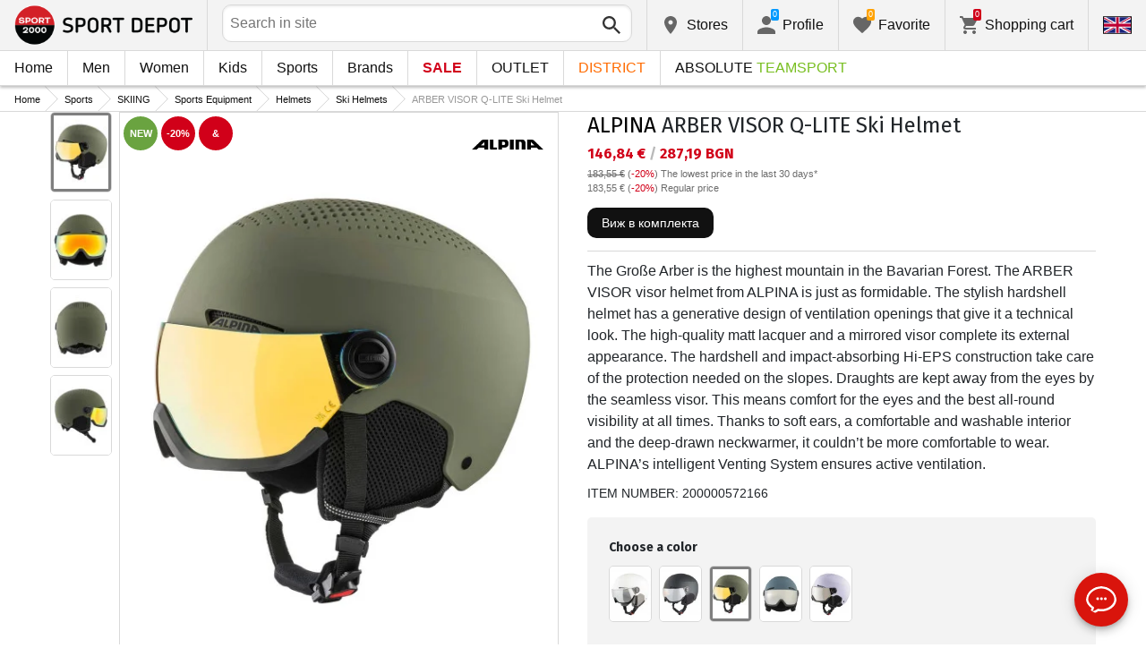

--- FILE ---
content_type: text/html; charset=utf-8
request_url: https://www.sportdepot.bg/index.php/en/product/alpina_arber_visor_q_lite_ski_helmet-N_A922860-basic.html?i=17189
body_size: 39728
content:
<!doctype html>
<html class="no-js" lang="en">
<head><script>(function(w,i,g){w[g]=w[g]||[];if(typeof w[g].push=='function')w[g].push(i)})
(window,'GTM-K2D8FQ','google_tags_first_party');</script><script>(function(w,d,s,l){w[l]=w[l]||[];(function(){w[l].push(arguments);})('set', 'developer_id.dYzg1YT', true);
		w[l].push({'gtm.start':new Date().getTime(),event:'gtm.js'});var f=d.getElementsByTagName(s)[0],
		j=d.createElement(s);j.async=true;j.src='/g0wa/';
		f.parentNode.insertBefore(j,f);
		})(window,document,'script','dataLayer');</script>
    <base href="https://www.sportdepot.bg/" />
<meta charset="utf-8">
<meta http-equiv="X-UA-Compatible" content="IE=edge">
<meta http-equiv="Content-Language" content="en" />
<title>ALPINA ARBER VISOR Q-LITE Ski Helmet</title>
<meta name="theme-color" content="#ffffff">
<meta name="viewport" content="width=device-width, initial-scale=1">
<meta id="MetaRobots" name="ROBOTS" content="INDEX, FOLLOW,NOODP,NOYDIR" />
<meta content="text/html; charset=UTF-8" http-equiv="Content-Type" />
<meta content="text/javascript" http-equiv="Content-Script-Type" />
<meta content="text/css" http-equiv="Content-Style-Type" />
<meta name="RESOURCE-TYPE" content="DOCUMENT" />
<meta name="REVISIT-AFTER" content="1 DAYS" />
<meta name="RATING" content="GENERAL" />
<meta name="cssclasses" content="multicolumn" />
<meta name="AdditionalBodyCssClasses" content="bc" />
<meta name="CanonicalExcludeQs" content="Yes" />
<meta name="description" content="The Große Arber is the highest mountain in the Bavarian Forest. The ARBER VISOR visor helmet from ALPINA is just as formidable. The stylish hardshell helmet has a generative design of ventilation openings that give it a technical look. The high-quality matt lacquer and a mirrored visor complete its external appearance. The hardshell and impact-absorbing Hi-EPS construction take care of the protection needed on the slopes. Draughts are kept away from the eyes by the seamless visor. This means comfort for the eyes and the best all-round visibility at all times. Thanks to soft ears, a comfortable and washable interior and the deep-drawn neckwarmer, it couldn’t be more comfortable to wear. ALPINA’s intelligent Venting System ensures active ventilation.">

<link rel="stylesheet" href="cache/templates/shared/styles/plugins.1697458899.css">
<link rel="stylesheet" href="cache/templates/shared/styles/bootstrap.1697458899.css">
<link rel="stylesheet" href="cache/templates/shared/styles/main.1753081952.css">
<link rel="stylesheet" href="cache/templates/shared/styles/page-landing.1697458899.css">
<link rel="stylesheet" href="cache/templates/sportdepot/styles/site.1753081952.css">
<link rel="stylesheet" href="cache/templates/sportdepot/styles/custom.1764658574.css">
<link rel="stylesheet" href="cache/templates/shared/styles/custom.1766389096.css">
<link rel="stylesheet" href="cache/templates/shared/styles/msgBox.1697458899.css">


<script src="cache/templates/shared/plugins/modernizr-custom.1697458899.js"></script>

<link href="https://fonts.googleapis.com/css?family=Fira+Sans:200,400,700|Open+Sans:400,400i,600,700" rel="stylesheet">
<link href="templates/shared/styles/fonts.css" rel="stylesheet">

<!-- og tags -->
<meta property="og:title" content="ALPINA ARBER VISOR Q-LITE Ski Helmet">
<meta property="og:description" content="The Große Arber is the highest mountain in the Bavarian Forest. The ARBER VISOR visor helmet from ALPINA is just as formidable. The stylish hardshell helmet has a generative design of ventilation openings that give it a technical look. The high-quality matt lacquer and a mirrored visor complete its external appearance. The hardshell and impact-absorbing Hi-EPS construction take care of the protection needed on the slopes. Draughts are kept away from the eyes by the seamless visor. This means comfort for the eyes and the best all-round visibility at all times. Thanks to soft ears, a comfortable and washable interior and the deep-drawn neckwarmer, it couldn’t be more comfortable to wear. ALPINA’s intelligent Venting System ensures active ventilation.">
<meta property="og:image" content="https://cdn.sportdepot.bg/files/catalog/detail/A922860_01.jpg">
<meta property="og:url" content="https://www.sportdepot.bg/index.php/en/product/alpina_arber_visor_q_lite_ski_helmet-N_A922860-basic.html?i=17189">
<!-- end og tags -->

<!-- favicon tags -->
<link rel="apple-touch-icon" sizes="180x180" href="templates/sportdepot/favicons/apple-touch-icon.png">
<link rel="icon" type="image/png" href="templates/sportdepot/favicons/favicon-32x32.png" sizes="32x32">
<link rel="icon" type="image/png" href="templates/sportdepot/favicons/favicon-16x16.png" sizes="16x16">
<link rel="manifest" href="templates/sportdepot/favicons/manifest.json">
<link rel="mask-icon" href="templates/sportdepot/favicons/safari-pinned-tab.svg" color="#bf0300">
<link rel="shortcut icon" href="templates/sportdepot/favicons/favicon.ico">
<meta name="msapplication-config" content="templates/sportdepot/favicons/browserconfig.xml">
<!-- end favicon tags -->

<style>
[data-product-number="min-price"] { float: left; display: block; width: 100%; }
</style>
<style>
.special-price { opacity: 0.5; width: 100%; position: relative; float: left; margin-top: 5px;}
.cart-dropdown-footer .special-price { float: none; }
.items-list .item .pcd { font-size: .7rem }
.pcd { overflow: visible; }
/* Tooltip container */
.icytooltip {
  position: relative;
  display: inline-block;
  /*border-bottom: 1px dotted black;*/ /* If you want dots under the hoverable text */
}
/* Tooltip text */
.icytooltip .icytooltiptext {
  visibility: hidden;
  background-color: #000;
  min-width: 150px;
  color: #fff;
  text-align: center;
  padding: 5px 10px;
  border-radius: 5px;
  /* Position the tooltip text */
  position: absolute;
  z-index: 101;
  bottom: 120%;
  left: 0;
  margin-left: 0;
  /* Fade in tooltip */
  opacity: 0;
  font-size: .8rem;
  transition: opacity 0.3s;
}
/* Tooltip arrow */
.icytooltip .icytooltiptext::after {
  content: "";
  position: absolute;
  top: 100%;
  left: 50%;
  margin-left: -5px;
  border-width: 5px;
  border-style: solid;
  border-color: #555 transparent transparent transparent;
}
/* Show the tooltip text when you mouse over the tooltip container */
.icytooltip:hover .icytooltiptext {
  visibility: visible;
  opacity: 1;
}
</style>
<script>
document.addEventListener('lazybeforeunveil', function(e) {
    var bg = e.target.getAttribute('data-bg');
    if(bg){
        e.target.style.backgroundImage = 'url(' + bg + ')';
    }
});
</script>

            <script>
            (function(k, o, d, N, P){
            	k[N] = k[N] || [];
            	k[N].push({'gtm.start': new Date().getTime(), event: 'gtm.js'});
            	var f = o.getElementsByTagName(d)[0],
            	j = o.createElement(d), dl = N != 'dataLayer' ? '&l=' + N : '';
            	j.async = true;
            	j.src = 'https://ssgtm.sportdepot.bg/gtm.js?id=' + P + dl;
            	f.parentNode.insertBefore(j, f); })(window, document, 'script', 'dataLayer', 'GTM-K2D8FQ');
            </script>
        

<link rel="stylesheet" href="cache/js/suggest/suggest.1750055843.css"></head>
<body class="has-fixed-header ">
			<noscript><iframe src="https://ssgtm.sportdepot.bg/ns.html?id=GTM-K2D8FQ" height="0" width="0" style="display:none;visibility:hidden"></iframe></noscript>
	

	<header class="site-header">
				<div class="header-top">
    <div class="float-left">
        <!-- Бутон за отваряне на навигацията -->
        <button class="float-left btn btn-nav-open has-ripple js-btn-nav-open d-lg-none" type="button">
            <span class="bar"></span>
            <span class="btn-label">Menu</span>
        </button>
        <a class="site-logo" href="/index.php/en">
    	        	<img src="templates/sportdepot/images/logo.png" alt="sportdepot.bg">
                </a>
    </div>
    <div class="float-right">
            <!-- Търсене -->
		<div class="header-btn-container d-lg-none">
    <button class="btn btn-header btn-search-toggle has-ripple js-btn-search-toggle" type="button">
        <svg class="icon" role="img">
            <use xmlns:xlink="http://www.w3.org/1999/xlink" xlink:href="templates/sportdepot/images/symbol-defs.svg#icon-search"></use>
        </svg>
    </button>
</div>
<div class="header-btn-container search-container js-show-on-focus">
    <div class="d-lg-none">
        <button class="btn btn-close has-ripple js-btn-search-close" type="button">
            <svg class="icon" role="img">
                <use xmlns:xlink="http://www.w3.org/1999/xlink" xlink:href="templates/sportdepot/images/symbol-defs.svg#icon-delete"></use>
            </svg>
        </button>
        <h4 class="h2 search-title">Search</h4>
    </div>
    <div class="form-group has-icon">
    	<form method="get" action="/index.php/en/search">
            <input id="searchbar" name="q" maxlength="50" class="form-control" type="search" value="" placeholder="Search in site" autocomplete="off">
            <button class="btn btn-search-submit form-group-icon" type="submit">
                <svg class="icon" role="img">
                    <use xmlns:xlink="http://www.w3.org/1999/xlink" xlink:href="templates/sportdepot/images/symbol-defs.svg#icon-search"></use>
                </svg>
            </button>
        </form>
    </div>
</div>
		        <!--  Магазини -->
        <div class="header-btn-container d-none d-sm-block d-md-block d-lg-block">
            <a class="btn btn-header btn-favourites has-ripple" href="/index.php/en/shops">
                <span class="btn-content">
                    <svg class="icon" role="img">
                        <use xmlns:xlink="http://www.w3.org/1999/xlink" xlink:href="templates/sportdepot/images/symbol-defs.svg#icon-location"></use>
                    </svg>
                    <span class="d-none d-lg-block">Stores</span>
                </span>
            </a>
        </div>
                <!-- Профил -->
        <div class="header-btn-container profile-container">
    <button class="btn btn-header btn-profile has-ripple js-header-dropdown-toggle" type="button">
        <span class="btn-content">
            <svg class="icon" role="img">
                <use xmlns:xlink="http://www.w3.org/1999/xlink" xlink:href="templates/sportdepot/images/symbol-defs.svg#icon-user"></use>
            </svg>
            <span data-user="1" class="d-none d-lg-block">
			Profile			</span>
			<span class="notifications-count notifications-count--accent-1" id="unreaded-messages" style="position:absolute"></span>
        </span>
    </button>
    <div class="profile-dropdown header-dropdown dropdown-shadow">
            <div class="profile-section">
            <div id="ajaxLogin">
            	<form method="post" action="/index.php/en/user-management/index/ajax-login">
    <div class="form-group">
        <label>Enter your email address</label>
        <input type="text" name="username" data-required="1" value="" />    </div>
    <div class="form-group">
        <label>Password</label>
        <input type="password" name="password" value="" />    </div>
    <div class="form-group btn-row btn-link-group clearfix">
        <a class="btn btn-rounded btn-xs btn-link text-black" href="/index.php/en/forgotten-password">Forgotton password?</a>
        <button class="btnLogin btn btn-rounded has-ripple btn-md btn-black float-right" type="submit">Login</button>
    </div>
</form>            </div>
                             <hr class="hr hr-dotted">
                 <div class="social-login-group">
                    <p class="text-gray text-center text-sm clearfix">or login with</p>
					                        <button class="btn btn-rounded btn-icon btn-xs btn-social-login has-ripple btn-facebook" type="button" id="facebookBtn">
                            <span class="btn-content">
                                <svg class="icon" role="img">
                                    <use xmlns:xlink="http://www.w3.org/1999/xlink" xlink:href="templates/sportdepot/images/symbol-defs.svg#icon-facebook"/>
                                </svg>

                                facebook
                            </span>
                        </button>
										                        <div id="googleBtn"></div>

                                    </div>
                <hr class="hr hr-dotted">
        	                    <hr class="hr hr-dotted">
            <div class="form-group">
                <a class="text-sm" href="/index.php/en/register">I want to register</a>
                <div class="tooltip-inline">
                    <button class="btn btn-tooltip-trigger" type="button">?</button>
                    <div class="tooltip center top text-sm">
                        <p>The creation of your personal account at the biggest website for sports products in Bulgaria, will facilitate you in ordering sports products and also guarantee you:</p>
<p>      </p>
<ul>
<li>Fast and express service;</li>
</ul>
<ul>
<li>Tracking the status of your order;</li>
</ul>
<ul>
<li>History of your orders and the accumulated turnover so far;</li>
</ul>
<ul>
<li>Receiving actual information about new and interesting products, promotions and sales, exclusive offers for last numbers;</li>
</ul>
<ul>
<li>A gift for your birthday- you will receive an electronic voucher worth 20 BGN valid for orders over 100 BGN;</li>
</ul>
<ul>
<li>Access for promotions for loyal customers only;</li>
</ul>                    </div>
                </div>
            </div>
                        </div>
        </div>
</div>
                <!-- Любими -->
        <div class="header-btn-container d-none d-sm-block d-md-block d-lg-block">
            <a class="btn btn-header btn-favourites has-ripple" href="/index.php/en/favourites">
                <span class="btn-content">
                    <svg class="icon" role="img">
                        <use xmlns:xlink="http://www.w3.org/1999/xlink" xlink:href="templates/sportdepot/images/symbol-defs.svg#icon-heart"></use>
                    </svg>
                    <span class="d-none d-lg-block">Favorite</span>
                    <span class="favs-item-indicator" id="favourites-indicator" style="display: none"></span>
                </span>
            </a>
        </div>
                  <!-- Количка -->
        <div class="header-btn-container cart-container">
	<a data-handler="widget-cart" class="btn btn-header btn-cart has-ripple js-header-dropdown-toggle js-cart-scrollbar" href="/index.php/en/cart/index/ajax-get-cart-info">
        <span class="btn-content">
            <svg class="icon" role="img">
                <use xmlns:xlink="http://www.w3.org/1999/xlink" xlink:href="templates/sportdepot/images/symbol-defs.svg#icon-cart"></use>
            </svg>
            <span class="d-none d-lg-block">Shopping cart</span>
            <span id="cart-item-indicator" class="cart-item-indicator" style="display: none">0</span>
        </span>
    </a>
    <div class="widget-cart-items cart-dropdown header-dropdown dropdown-shadow" style="display: none"></div>
</div>
             <!-- Езици -->
        <div class="header-btn-container langs-container">
    <button class="btn btn-header btn-langs has-ripple js-header-dropdown-toggle" type="button">
        <svg class="icon" role="img">
            <use xmlns:xlink="http://www.w3.org/1999/xlink" xlink:href="templates/sportdepot/images/langs.svg#icon-lang-en"></use>
        </svg>
    </button>
    <!-- Езици - падащо меню -->
    <div class="langs-dropdown header-dropdown dropdown-shadow">
        <ul class="list-unstyled">
                    <li>
                <a class="btn-langs has-ripple" title="Български" href="/index.php/?i=17189">
                    <svg class="icon" role="img">
                        <use xmlns:xlink="http://www.w3.org/1999/xlink" xlink:href="templates/sportdepot/images/langs.svg#icon-lang-bg"></use>
                    </svg>
                </a>
            </li>
                </ul>
    </div>
</div>
    </div>
</div>
		<nav class="site-nav clearfix"><div class="site-nav-header d-lg-none"><button class="float-left btn btn-nav-close js-btn-nav-close has-ripple" type="button"><span class="bar"></span></button><h5 class="site-nav-title">Menu</h5></div><div class="site-nav-overflow site-nav-level"><ul class="site-nav-main list-unstyled"><li class=""><a href="/index.php/en">Home</a></li><li class=" has-dropdown js-has-dropdown js-desktop-dropdown"><a href="/index.php/en/muje/all-2"> Men <svg class="icon d-lg-none" role="img"><use xmlns:xlink="http://www.w3.org/1999/xlink" xlink:href="templates/sportdepot/images/symbol-defs.svg#icon-arrow-right"></use></svg></a><div class="nav-dropdown nav-dropdown-gender site-nav-overflow site-nav-level"><button class="btn btn-nav-back js-close-dropdown d-lg-none" type="button"><svg class="icon d-lg-none" role="img"><use xmlns:xlink="http://www.w3.org/1999/xlink" xlink:href="templates/sportdepot/images/symbol-defs.svg#icon-arrow-left"></use></svg> Back </button><ul class="list-unstyled clearfix"><li class="d-lg-none see-all"><a href="/index.php/en/muje/all-2">See all</a></li><li class="has-dropdown js-has-dropdown col-12 col-md-5th"><a class="nav-dropdown-title" href="/index.php/en/men-apparel"> Apparel <svg class="icon d-lg-none" role="img"><use xmlns:xlink="http://www.w3.org/1999/xlink" xlink:href="templates/sportdepot/images/symbol-defs.svg#icon-arrow-right"></use></svg></a><div class="nav-dropdown-submenu"><button class="btn btn-nav-back js-close-dropdown d-lg-none" type="button"><svg class="icon d-lg-none" role="img"><use xmlns:xlink="http://www.w3.org/1999/xlink" xlink:href="templates/sportdepot/images/symbol-defs.svg#icon-arrow-left"></use></svg> Back </button><ul class="list-unstyled clearfix"><li class="d-lg-none see-all"><a href="/index.php/en/men-apparel">See all</a></li><li><a class="red" href="/index.php/en/men-apparel/new-2_35">NEW</a></li><li><a href="/index.php/en/men-apparel/tops-2_35_1">Tops</a></li><li><a href="/index.php/en/men-apparel/pants-2_35_2">Pants</a></li><li><a href="/index.php/en/men-apparel/shirts-2_35_19">Shirts</a></li><li><a href="/index.php/en/men-apparel/sets-2_35_5">Sets</a></li><li><a href="/index.php/en/men-apparel/jackets-2_35_6">Jackets</a></li><li><a href="/index.php/en/men-apparel/thermal_underwear-2_35_7">Thermal Underwear</a></li><li><a href="/index.php/en/men-apparel/underwear-2_35_8">Underwear</a></li><li><a href="/index.php/en/men-apparel/swimwear-2_35_9">Swimwear</a></li><li><a href="/index.php/en/men-apparel/fan_zone_apparel-2_35_79">Fan Zone Apparel</a></li><li><a href="/index.php/en/men-apparel/fleece-2_35_101">Fleece</a></li><li><a href="/index.php/en/men-apparel/sweatshirts_and_overcoats-2_35_102">Sweatshirts and Overcoats</a></li><li><a href="/index.php/en/men-apparel/t_shirts-2_35_103">T-shirts</a></li><li><a href="/index.php/en/men-apparel/jumpsuits-2_35_108">Jumpsuits</a></li></ul><ul class="list-unstyled clearfix"><li><a class="red" href="/index.php/en/men-apparel/outlet-2_35">OUTLET</a></li></ul></div></li><li class="has-dropdown js-has-dropdown col-12 col-md-5th"><a class="nav-dropdown-title" href="/index.php/en/men-footwear"> Footwear <svg class="icon d-lg-none" role="img"><use xmlns:xlink="http://www.w3.org/1999/xlink" xlink:href="templates/sportdepot/images/symbol-defs.svg#icon-arrow-right"></use></svg></a><div class="nav-dropdown-submenu"><button class="btn btn-nav-back js-close-dropdown d-lg-none" type="button"><svg class="icon d-lg-none" role="img"><use xmlns:xlink="http://www.w3.org/1999/xlink" xlink:href="templates/sportdepot/images/symbol-defs.svg#icon-arrow-left"></use></svg> Back </button><ul class="list-unstyled clearfix"><li class="d-lg-none see-all"><a href="/index.php/en/men-footwear">See all</a></li><li><a class="red" href="/index.php/en/men-footwear/new-2_77">NEW</a></li><li><a href="/index.php/en/men-footwear/shoes-2_77_13">Shoes</a></li><li><a href="/index.php/en/men-footwear/boots-2_77_14">Boots</a></li><li><a href="/index.php/en/men-footwear/sandals-2_77_15">Sandals</a></li><li><a href="/index.php/en/men-footwear/sports_shoes-2_77_51">Sports Shoes</a></li><li><a href="/index.php/en/men-footwear/outdoor_shoes-2_77_52">Outdoor Shoes</a></li><li><a href="/index.php/en/men-footwear/flip_flops_slippers-2_77_56">Flip-Flops & Slippers</a></li></ul><ul class="list-unstyled clearfix"><li><a class="red" href="/index.php/en/men-footwear/outlet-2_77">OUTLET</a></li></ul></div></li><li class="has-dropdown js-has-dropdown col-12 col-md-5th"><a class="nav-dropdown-title" href="/index.php/en/men-accessories"> Accessories <svg class="icon d-lg-none" role="img"><use xmlns:xlink="http://www.w3.org/1999/xlink" xlink:href="templates/sportdepot/images/symbol-defs.svg#icon-arrow-right"></use></svg></a><div class="nav-dropdown-submenu"><button class="btn btn-nav-back js-close-dropdown d-lg-none" type="button"><svg class="icon d-lg-none" role="img"><use xmlns:xlink="http://www.w3.org/1999/xlink" xlink:href="templates/sportdepot/images/symbol-defs.svg#icon-arrow-left"></use></svg> Back </button><ul class="list-unstyled clearfix"><li class="d-lg-none see-all"><a href="/index.php/en/men-accessories">See all</a></li><li><a class="red" href="/index.php/en/men-accessories/new-2_481">NEW</a></li><li><a href="/index.php/en/men-accessories/backpacks-2_481_30">Backpacks</a></li><li><a href="/index.php/en/men-accessories/bags_backpacks_wallets-2_481_16">Bags, Backpacks & Wallets</a></li><li><a href="/index.php/en/men-accessories/gloves-2_481_18">Gloves</a></li><li><a href="/index.php/en/men-accessories/glasses-2_481_20">Glasses</a></li><li><a href="/index.php/en/men-accessories/belts-2_481_21">Belts</a></li><li><a href="/index.php/en/men-accessories/socks-2_481_12">Socks</a></li><li><a href="/index.php/en/men-accessories/hats_scarves-2_481_59">Hats & Scarves</a></li><li><a href="/index.php/en/men-accessories/bottles_thermos_and_cups-2_481_97">Bottles, Thermos and Cups</a></li><li><a href="/index.php/en/men-accessories/shoe_laces_insoles-2_481_98">Shoe laces & Insoles</a></li><li><a href="/index.php/en/men-accessories/cleaning_and_maintenance_produ-2_481_99">Cleaning and maintenance produ</a></li><li><a href="/index.php/en/men-accessories/lunch_box-2_481_112">Lunch box</a></li></ul><ul class="list-unstyled clearfix"><li><a class="red" href="/index.php/en/men-accessories/outlet-2_481">OUTLET</a></li></ul></div></li><li class="has-dropdown js-has-dropdown col-12 col-md-5th"><a class="nav-dropdown-title" href="/index.php/en/men/all-2"> Top Brands <svg class="icon d-lg-none" role="img"><use xmlns:xlink="http://www.w3.org/1999/xlink" xlink:href="templates/sportdepot/images/symbol-defs.svg#icon-arrow-right"></use></svg></a><div class="nav-dropdown-submenu"><button class="btn btn-nav-back js-close-dropdown d-lg-none" type="button"><svg class="icon d-lg-none" role="img"><use xmlns:xlink="http://www.w3.org/1999/xlink" xlink:href="templates/sportdepot/images/symbol-defs.svg#icon-arrow-left"></use></svg> Back </button><ul class="list-unstyled clearfix"><li class="d-lg-none see-all"><a href="/index.php/en/men/all-2">See all</a></li><li><a href="/index.php/en/men-adidas/brand-7_2">ADIDAS</a></li><li><a href="/index.php/en/men-adidas_originals/brand-8_2">ADIDAS ORIGINALS</a></li><li><a href="/index.php/en/men-brille/brand-310_2">BRILLE</a></li><li><a href="/index.php/en/men-champion/brand-36_2">CHAMPION</a></li><li><a href="/index.php/en/men-converse/brand-41_2">CONVERSE</a></li><li><a href="/index.php/en/men-icepeak/brand-93_2">ICEPEAK</a></li><li><a href="/index.php/en/men-jack_wolfskin/brand-97_2">JACK WOLFSKIN</a></li><li><a href="/index.php/en/men-lotto/brand-123_2">LOTTO</a></li><li><a href="/index.php/en/men-lowa/brand-124_2">LOWA</a></li><li><a href="/index.php/en/men-nike/brand-136_2">NIKE</a></li><li><a href="/index.php/en/men-puma/brand-149_2">PUMA</a></li><li><a href="/index.php/en/men-quiksilver/brand-150_2">QUIKSILVER</a></li><li><a href="/index.php/en/men-reebok/brand-154_2">REEBOK</a></li><li><a href="/index.php/en/men-skechers/brand-366_2">SKECHERS</a></li><li class="see-all"><a href="/index.php/en/brands">see all brands</a></li></ul><ul class="list-unstyled clearfix"></ul></div></li></ul><ul class="list-unstyled clearfix"><li class="col-12 col-md-3-5ths d-none d-lg-block"><a class="btn btn-rounded has-ripple btn-lg btn-black full" href="/index.php/en/muje/all-2"> See everything about men</a></li></ul></div></li><li class=" has-dropdown js-has-dropdown js-desktop-dropdown"><a href="/index.php/en/jeni/all-1"> Women <svg class="icon d-lg-none" role="img"><use xmlns:xlink="http://www.w3.org/1999/xlink" xlink:href="templates/sportdepot/images/symbol-defs.svg#icon-arrow-right"></use></svg></a><div class="nav-dropdown nav-dropdown-gender site-nav-overflow site-nav-level"><button class="btn btn-nav-back js-close-dropdown d-lg-none" type="button"><svg class="icon d-lg-none" role="img"><use xmlns:xlink="http://www.w3.org/1999/xlink" xlink:href="templates/sportdepot/images/symbol-defs.svg#icon-arrow-left"></use></svg> Back </button><ul class="list-unstyled clearfix"><li class="d-lg-none see-all"><a href="/index.php/en/jeni/all-1">See all</a></li><li class="has-dropdown js-has-dropdown col-12 col-md-5th"><a class="nav-dropdown-title" href="/index.php/en/women-apparel"> Apparel <svg class="icon d-lg-none" role="img"><use xmlns:xlink="http://www.w3.org/1999/xlink" xlink:href="templates/sportdepot/images/symbol-defs.svg#icon-arrow-right"></use></svg></a><div class="nav-dropdown-submenu"><button class="btn btn-nav-back js-close-dropdown d-lg-none" type="button"><svg class="icon d-lg-none" role="img"><use xmlns:xlink="http://www.w3.org/1999/xlink" xlink:href="templates/sportdepot/images/symbol-defs.svg#icon-arrow-left"></use></svg> Back </button><ul class="list-unstyled clearfix"><li class="d-lg-none see-all"><a href="/index.php/en/women-apparel">See all</a></li><li><a class="red" href="/index.php/en/women-apparel/new-1_35">NEW</a></li><li><a href="/index.php/en/women-apparel/tops-1_35_1">Tops</a></li><li><a href="/index.php/en/women-apparel/pants-1_35_2">Pants</a></li><li><a href="/index.php/en/women-apparel/dresses_skirts-1_35_3">Dresses & Skirts</a></li><li><a href="/index.php/en/women-apparel/shirts-1_35_19">Shirts</a></li><li><a href="/index.php/en/women-apparel/sets-1_35_5">Sets</a></li><li><a href="/index.php/en/women-apparel/jackets-1_35_6">Jackets</a></li><li><a href="/index.php/en/women-apparel/thermal_underwear-1_35_7">Thermal Underwear</a></li><li><a href="/index.php/en/women-apparel/underwear-1_35_8">Underwear</a></li><li><a href="/index.php/en/women-apparel/swimwear-1_35_9">Swimwear</a></li><li><a href="/index.php/en/women-apparel/busty-1_35_100">Busty</a></li><li><a href="/index.php/en/women-apparel/fleece-1_35_101">Fleece</a></li><li><a href="/index.php/en/women-apparel/sweatshirts_and_overcoats-1_35_102">Sweatshirts and Overcoats</a></li><li><a href="/index.php/en/women-apparel/t_shirts-1_35_103">T-shirts</a></li><li><a href="/index.php/en/women-apparel/jumpsuits-1_35_108">Jumpsuits</a></li></ul><ul class="list-unstyled clearfix"><li><a class="red" href="/index.php/en/women-apparel/outlet-1_35">OUTLET</a></li></ul></div></li><li class="has-dropdown js-has-dropdown col-12 col-md-5th"><a class="nav-dropdown-title" href="/index.php/en/women-footwear"> Footwear <svg class="icon d-lg-none" role="img"><use xmlns:xlink="http://www.w3.org/1999/xlink" xlink:href="templates/sportdepot/images/symbol-defs.svg#icon-arrow-right"></use></svg></a><div class="nav-dropdown-submenu"><button class="btn btn-nav-back js-close-dropdown d-lg-none" type="button"><svg class="icon d-lg-none" role="img"><use xmlns:xlink="http://www.w3.org/1999/xlink" xlink:href="templates/sportdepot/images/symbol-defs.svg#icon-arrow-left"></use></svg> Back </button><ul class="list-unstyled clearfix"><li class="d-lg-none see-all"><a href="/index.php/en/women-footwear">See all</a></li><li><a class="red" href="/index.php/en/women-footwear/new-1_77">NEW</a></li><li><a href="/index.php/en/women-footwear/shoes-1_77_13">Shoes</a></li><li><a href="/index.php/en/women-footwear/boots-1_77_14">Boots</a></li><li><a href="/index.php/en/women-footwear/sandals-1_77_15">Sandals</a></li><li><a href="/index.php/en/women-footwear/sports_shoes-1_77_51">Sports Shoes</a></li><li><a href="/index.php/en/women-footwear/outdoor_shoes-1_77_52">Outdoor Shoes</a></li><li><a href="/index.php/en/women-footwear/flip_flops_slippers-1_77_56">Flip-Flops & Slippers</a></li></ul><ul class="list-unstyled clearfix"><li><a class="red" href="/index.php/en/women-footwear/outlet-1_77">OUTLET</a></li></ul></div></li><li class="has-dropdown js-has-dropdown col-12 col-md-5th"><a class="nav-dropdown-title" href="/index.php/en/women-accessories"> Accessories <svg class="icon d-lg-none" role="img"><use xmlns:xlink="http://www.w3.org/1999/xlink" xlink:href="templates/sportdepot/images/symbol-defs.svg#icon-arrow-right"></use></svg></a><div class="nav-dropdown-submenu"><button class="btn btn-nav-back js-close-dropdown d-lg-none" type="button"><svg class="icon d-lg-none" role="img"><use xmlns:xlink="http://www.w3.org/1999/xlink" xlink:href="templates/sportdepot/images/symbol-defs.svg#icon-arrow-left"></use></svg> Back </button><ul class="list-unstyled clearfix"><li class="d-lg-none see-all"><a href="/index.php/en/women-accessories">See all</a></li><li><a class="red" href="/index.php/en/women-accessories/new-1_481">NEW</a></li><li><a href="/index.php/en/women-accessories/backpacks-1_481_30">Backpacks</a></li><li><a href="/index.php/en/women-accessories/bags_backpacks_wallets-1_481_16">Bags, Backpacks & Wallets</a></li><li><a href="/index.php/en/women-accessories/gloves-1_481_18">Gloves</a></li><li><a href="/index.php/en/women-accessories/glasses-1_481_20">Glasses</a></li><li><a href="/index.php/en/women-accessories/belts-1_481_21">Belts</a></li><li><a href="/index.php/en/women-accessories/socks-1_481_12">Socks</a></li><li><a href="/index.php/en/women-accessories/hats_scarves-1_481_59">Hats & Scarves</a></li><li><a href="/index.php/en/women-accessories/bottles_thermos_and_cups-1_481_97">Bottles, Thermos and Cups</a></li><li><a href="/index.php/en/women-accessories/shoe_laces_insoles-1_481_98">Shoe laces & Insoles</a></li><li><a href="/index.php/en/women-accessories/cleaning_and_maintenance_produ-1_481_99">Cleaning and maintenance produ</a></li><li><a href="/index.php/en/women-accessories/lunch_box-1_481_112">Lunch box</a></li></ul><ul class="list-unstyled clearfix"><li><a class="red" href="/index.php/en/women-accessories/outlet-1_481">OUTLET</a></li></ul></div></li><li class="has-dropdown js-has-dropdown col-12 col-md-5th"><a class="nav-dropdown-title" href="/index.php/en/women/all-1"> Top Brands <svg class="icon d-lg-none" role="img"><use xmlns:xlink="http://www.w3.org/1999/xlink" xlink:href="templates/sportdepot/images/symbol-defs.svg#icon-arrow-right"></use></svg></a><div class="nav-dropdown-submenu"><button class="btn btn-nav-back js-close-dropdown d-lg-none" type="button"><svg class="icon d-lg-none" role="img"><use xmlns:xlink="http://www.w3.org/1999/xlink" xlink:href="templates/sportdepot/images/symbol-defs.svg#icon-arrow-left"></use></svg> Back </button><ul class="list-unstyled clearfix"><li class="d-lg-none see-all"><a href="/index.php/en/women/all-1">See all</a></li><li><a href="/index.php/en/women-adidas_originals/brand-8_1">ADIDAS ORIGINALS</a></li><li><a href="/index.php/en/women-brille/brand-310_1">BRILLE</a></li><li><a href="/index.php/en/women-champion/brand-36_1">CHAMPION</a></li><li><a href="/index.php/en/women-converse/brand-41_1">CONVERSE</a></li><li><a href="/index.php/en/women-icepeak/brand-93_1">ICEPEAK</a></li><li><a href="/index.php/en/women-jack_wolfskin/brand-97_1">JACK WOLFSKIN</a></li><li><a href="/index.php/en/women-lotto/brand-123_1">LOTTO</a></li><li><a href="/index.php/en/women-lowa/brand-124_1">LOWA</a></li><li><a href="/index.php/en/women-nike/brand-136_1">NIKE</a></li><li><a href="/index.php/en/women-puma/brand-149_1">PUMA</a></li><li><a href="/index.php/en/women-reebok/brand-154_1">REEBOK</a></li><li><a href="/index.php/en/women-skechers/brand-366_1">SKECHERS</a></li><li class="see-all"><a href="/index.php/en/brands">see all brands</a></li></ul><ul class="list-unstyled clearfix"></ul></div></li></ul><ul class="list-unstyled clearfix"><li class="col-12 col-md-3-5ths d-none d-lg-block"><a class="btn btn-rounded has-ripple btn-lg btn-black full" href="/index.php/en/jeni/all-1"> See everything about women</a></li></ul></div></li><li class=" has-dropdown js-has-dropdown js-desktop-dropdown"><a href="/index.php/en/deca/all-3"> Kids <svg class="icon d-lg-none" role="img"><use xmlns:xlink="http://www.w3.org/1999/xlink" xlink:href="templates/sportdepot/images/symbol-defs.svg#icon-arrow-right"></use></svg></a><div class="nav-dropdown nav-dropdown-gender site-nav-overflow site-nav-level"><button class="btn btn-nav-back js-close-dropdown d-lg-none" type="button"><svg class="icon d-lg-none" role="img"><use xmlns:xlink="http://www.w3.org/1999/xlink" xlink:href="templates/sportdepot/images/symbol-defs.svg#icon-arrow-left"></use></svg> Back </button><ul class="list-unstyled clearfix"><li class="d-lg-none see-all"><a href="/index.php/en/deca/all-3">See all</a></li><li class="has-dropdown js-has-dropdown col-12 col-md-5th"><a class="nav-dropdown-title" href="/index.php/en/kids-apparel"> Apparel <svg class="icon d-lg-none" role="img"><use xmlns:xlink="http://www.w3.org/1999/xlink" xlink:href="templates/sportdepot/images/symbol-defs.svg#icon-arrow-right"></use></svg></a><div class="nav-dropdown-submenu"><button class="btn btn-nav-back js-close-dropdown d-lg-none" type="button"><svg class="icon d-lg-none" role="img"><use xmlns:xlink="http://www.w3.org/1999/xlink" xlink:href="templates/sportdepot/images/symbol-defs.svg#icon-arrow-left"></use></svg> Back </button><ul class="list-unstyled clearfix"><li class="d-lg-none see-all"><a href="/index.php/en/kids-apparel">See all</a></li><li><a class="red" href="/index.php/en/kids-apparel/new-3_35">NEW</a></li><li><a href="/index.php/en/kids-apparel/tops-3_35_1">Tops</a></li><li><a href="/index.php/en/kids-apparel/pants-3_35_2">Pants</a></li><li><a href="/index.php/en/kids-apparel/dresses_skirts-3_35_3">Dresses & Skirts</a></li><li><a href="/index.php/en/kids-apparel/shirts-3_35_19">Shirts</a></li><li><a href="/index.php/en/kids-apparel/sets-3_35_5">Sets</a></li><li><a href="/index.php/en/kids-apparel/jackets-3_35_6">Jackets</a></li><li><a href="/index.php/en/kids-apparel/thermal_underwear-3_35_7">Thermal Underwear</a></li><li><a href="/index.php/en/kids-apparel/underwear-3_35_8">Underwear</a></li><li><a href="/index.php/en/kids-apparel/swimwear-3_35_9">Swimwear</a></li><li><a href="/index.php/en/kids-apparel/leotards-3_35_10">Leotards</a></li><li><a href="/index.php/en/kids-apparel/busty-3_35_100">Busty</a></li><li><a href="/index.php/en/kids-apparel/fleece-3_35_101">Fleece</a></li><li><a href="/index.php/en/kids-apparel/sweatshirts_and_overcoats-3_35_102">Sweatshirts and Overcoats</a></li><li><a href="/index.php/en/kids-apparel/t_shirts-3_35_103">T-shirts</a></li><li><a href="/index.php/en/kids-apparel/jumpsuits-3_35_108">Jumpsuits</a></li></ul><ul class="list-unstyled clearfix"><li><a class="red" href="/index.php/en/kids-apparel/outlet-3_35">OUTLET</a></li></ul></div></li><li class="has-dropdown js-has-dropdown col-12 col-md-5th"><a class="nav-dropdown-title" href="/index.php/en/kids-footwear"> Footwear <svg class="icon d-lg-none" role="img"><use xmlns:xlink="http://www.w3.org/1999/xlink" xlink:href="templates/sportdepot/images/symbol-defs.svg#icon-arrow-right"></use></svg></a><div class="nav-dropdown-submenu"><button class="btn btn-nav-back js-close-dropdown d-lg-none" type="button"><svg class="icon d-lg-none" role="img"><use xmlns:xlink="http://www.w3.org/1999/xlink" xlink:href="templates/sportdepot/images/symbol-defs.svg#icon-arrow-left"></use></svg> Back </button><ul class="list-unstyled clearfix"><li class="d-lg-none see-all"><a href="/index.php/en/kids-footwear">See all</a></li><li><a class="red" href="/index.php/en/kids-footwear/new-3_77">NEW</a></li><li><a href="/index.php/en/kids-footwear/shoes-3_77_13">Shoes</a></li><li><a href="/index.php/en/kids-footwear/boots-3_77_14">Boots</a></li><li><a href="/index.php/en/kids-footwear/sandals-3_77_15">Sandals</a></li><li><a href="/index.php/en/kids-footwear/sports_shoes-3_77_51">Sports Shoes</a></li><li><a href="/index.php/en/kids-footwear/outdoor_shoes-3_77_52">Outdoor Shoes</a></li><li><a href="/index.php/en/kids-footwear/flip_flops_slippers-3_77_56">Flip-Flops & Slippers</a></li><li><a href="/index.php/en/kids-footwear/kid_slippers-3_77_109">Kid slippers</a></li></ul><ul class="list-unstyled clearfix"><li><a class="red" href="/index.php/en/kids-footwear/outlet-3_77">OUTLET</a></li></ul></div></li><li class="has-dropdown js-has-dropdown col-12 col-md-5th"><a class="nav-dropdown-title" href="/index.php/en/kids-accessories"> Accessories <svg class="icon d-lg-none" role="img"><use xmlns:xlink="http://www.w3.org/1999/xlink" xlink:href="templates/sportdepot/images/symbol-defs.svg#icon-arrow-right"></use></svg></a><div class="nav-dropdown-submenu"><button class="btn btn-nav-back js-close-dropdown d-lg-none" type="button"><svg class="icon d-lg-none" role="img"><use xmlns:xlink="http://www.w3.org/1999/xlink" xlink:href="templates/sportdepot/images/symbol-defs.svg#icon-arrow-left"></use></svg> Back </button><ul class="list-unstyled clearfix"><li class="d-lg-none see-all"><a href="/index.php/en/kids-accessories">See all</a></li><li><a class="red" href="/index.php/en/kids-accessories/new-3_481">NEW</a></li><li><a href="/index.php/en/kids-accessories/backpacks-3_481_30">Backpacks</a></li><li><a href="/index.php/en/kids-accessories/bags_backpacks_wallets-3_481_16">Bags, Backpacks & Wallets</a></li><li><a href="/index.php/en/kids-accessories/gloves-3_481_18">Gloves</a></li><li><a href="/index.php/en/kids-accessories/glasses-3_481_20">Glasses</a></li><li><a href="/index.php/en/kids-accessories/belts-3_481_21">Belts</a></li><li><a href="/index.php/en/kids-accessories/socks-3_481_12">Socks</a></li><li><a href="/index.php/en/kids-accessories/fan_zone-3_481_58">Fan Zone</a></li><li><a href="/index.php/en/kids-accessories/hats_scarves-3_481_59">Hats & Scarves</a></li><li><a href="/index.php/en/kids-accessories/bottles_thermos_and_cups-3_481_97">Bottles, Thermos and Cups</a></li><li><a href="/index.php/en/kids-accessories/shoe_laces_insoles-3_481_98">Shoe laces & Insoles</a></li><li><a href="/index.php/en/kids-accessories/cleaning_and_maintenance_produ-3_481_99">Cleaning and maintenance produ</a></li><li><a href="/index.php/en/kids-accessories/lunch_box-3_481_112">Lunch box</a></li></ul><ul class="list-unstyled clearfix"><li><a class="red" href="/index.php/en/kids-accessories/outlet-3_481">OUTLET</a></li></ul></div></li><li class="has-dropdown js-has-dropdown col-12 col-md-5th"><a class="nav-dropdown-title" href="/index.php/en/kids/all-3"> Top Brands <svg class="icon d-lg-none" role="img"><use xmlns:xlink="http://www.w3.org/1999/xlink" xlink:href="templates/sportdepot/images/symbol-defs.svg#icon-arrow-right"></use></svg></a><div class="nav-dropdown-submenu"><button class="btn btn-nav-back js-close-dropdown d-lg-none" type="button"><svg class="icon d-lg-none" role="img"><use xmlns:xlink="http://www.w3.org/1999/xlink" xlink:href="templates/sportdepot/images/symbol-defs.svg#icon-arrow-left"></use></svg> Back </button><ul class="list-unstyled clearfix"><li class="d-lg-none see-all"><a href="/index.php/en/kids/all-3">See all</a></li><li><a href="/index.php/en/kids-adidas_originals/brand-8_3">ADIDAS ORIGINALS</a></li><li><a href="/index.php/en/kids-brille/brand-310_3">BRILLE</a></li><li><a href="/index.php/en/kids-champion/brand-36_3">CHAMPION</a></li><li><a href="/index.php/en/kids-converse/brand-41_3">CONVERSE</a></li><li><a href="/index.php/en/kids-icepeak/brand-93_3">ICEPEAK</a></li><li><a href="/index.php/en/kids-jack_wolfskin/brand-97_3">JACK WOLFSKIN</a></li><li><a href="/index.php/en/kids-lotto/brand-123_3">LOTTO</a></li><li><a href="/index.php/en/kids-lowa/brand-124_3">LOWA</a></li><li><a href="/index.php/en/kids-nike/brand-136_3">NIKE</a></li><li><a href="/index.php/en/kids-puma/brand-149_3">PUMA</a></li><li><a href="/index.php/en/kids-quiksilver/brand-150_3">QUIKSILVER</a></li><li><a href="/index.php/en/kids-reebok/brand-154_3">REEBOK</a></li><li><a href="/index.php/en/kids-skechers/brand-366_3">SKECHERS</a></li><li class="see-all"><a href="/index.php/en/brands">see all brands</a></li></ul><ul class="list-unstyled clearfix"></ul></div></li></ul><ul class="list-unstyled clearfix"><li class="col-12 col-md-3-5ths d-none d-lg-block"><a class="btn btn-rounded has-ripple btn-lg btn-black full" href="/index.php/en/deca/all-3"> See everything for kids</a></li></ul></div></li><li class=" has-dropdown js-has-dropdown js-desktop-dropdown"><a href="https://www.sportdepot.bg/en/landing/sports"> Sports <svg class="icon d-lg-none" role="img"><use xmlns:xlink="http://www.w3.org/1999/xlink" xlink:href="templates/sportdepot/images/symbol-defs.svg#icon-arrow-right"></use></svg></a><div class="nav-dropdown nav-dropdown-sports site-nav-overflow site-nav-level"><button class="btn btn-nav-back js-close-dropdown d-lg-none" type="button"><svg class="icon d-lg-none" role="img"><use xmlns:xlink="http://www.w3.org/1999/xlink" xlink:href="templates/sportdepot/images/symbol-defs.svg#icon-arrow-left"></use></svg> Back </button><ul class="list-unstyled clearfix"><li class="has-dropdown js-has-dropdown col-12 col-md-5th"><a class="nav-dropdown-title" href="/index.php/en/sports"> Popular sports <svg class="icon d-lg-none" role="img"><use xmlns:xlink="http://www.w3.org/1999/xlink" xlink:href="templates/sportdepot/images/symbol-defs.svg#icon-arrow-right"></use></svg></a><!-- submenu start --><div class="nav-dropdown-submenu"><button class="btn btn-nav-back js-close-dropdown d-lg-none" type="button"><svg class="icon d-lg-none" role="img"><use xmlns:xlink="http://www.w3.org/1999/xlink" xlink:href="templates/sportdepot/images/symbol-defs.svg#icon-arrow-left"></use></svg> Back </button><ul class="list-unstyled clearfix"><li><a href="/index.php/en/aerobics_pilates_and_yoga/sport-61">AEROBICS, PILATES AND YOGA</a></li><li><a href="/index.php/en/basketball/home/sport-3">BASKETBALL</a></li><li><a href="/index.php/en/camping/sport-47">CAMPING</a></li><li><a href="/index.php/en/casual/sport-17">CASUAL</a></li><li><a href="/index.php/en/conditional_training/sport-67">CONDITIONAL TRAINING</a></li><li><a href="/index.php/en/crossfit/sport-59">CROSSFIT</a></li><li><a href="/index.php/en/cycling/sport-13">CYCLING</a></li><li><a href="/index.php/en/fitness/sport-25">FITNESS</a></li><li><a href="/index.php/en/football/sport-26">FOOTBALL</a></li><li><a href="/index.php/en/running/sport-6">RUNNING</a></li><li><a href="/index.php/en/skiing/sport-18">SKIING</a></li><li><a href="/index.php/en/swimming/sport-42">SWIMMING</a></li><li><a href="/index.php/en/trail_running/sport-51">TRAIL RUNNING</a></li><li><a href="/index.php/en/training/sport-23">TRAINING</a></li><li><a href="/index.php/en/trekking_and_hiking/sport-24">TREKKING AND HIKING</a></li></ul></div><!-- submenu end --></li><li class="has-dropdown js-has-dropdown col-12 col-md-4-5ths"><a class="nav-dropdown-title" href="/index.php/en/sports"> All sports <svg class="icon d-lg-none" role="img"><use xmlns:xlink="http://www.w3.org/1999/xlink" xlink:href="templates/sportdepot/images/symbol-defs.svg#icon-arrow-right"></use></svg></a><div class="nav-dropdown-submenu submenu-sports"><button class="btn btn-nav-back js-close-dropdown d-lg-none" type="button"><svg class="icon d-lg-none" role="img"><use xmlns:xlink="http://www.w3.org/1999/xlink" xlink:href="templates/sportdepot/images/symbol-defs.svg#icon-arrow-left"></use></svg> Back </button><ul class="list-unstyled clearfix"><li><a href="/index.php/en/aerobics_pilates_and_yoga/sport-61"><svg class="icon" role="img"><use xmlns:xlink="http://www.w3.org/1999/xlink" xlink:href="templates/sportdepot/images/symbol-defs.svg#icon-yoga"></use></svg> AEROBICS, PILATES AND YOGA </a></li><li><a href="/index.php/en/badminton/sport-1"><svg class="icon" role="img"><use xmlns:xlink="http://www.w3.org/1999/xlink" xlink:href="templates/sportdepot/images/symbol-defs.svg#icon-badminton"></use></svg> BADMINTON </a></li><li><a href="/index.php/en/ballet/sport-37"><svg class="icon" role="img"><use xmlns:xlink="http://www.w3.org/1999/xlink" xlink:href="templates/sportdepot/images/symbol-defs.svg#icon-ballet"></use></svg> BALLET </a></li><li><a href="/index.php/en/basketball/home/sport-3"><svg class="icon" role="img"><use xmlns:xlink="http://www.w3.org/1999/xlink" xlink:href="templates/sportdepot/images/symbol-defs.svg#icon-basketball"></use></svg> BASKETBALL </a></li><li><a href="/index.php/en/boxing_and_mma/sport-5"><svg class="icon" role="img"><use xmlns:xlink="http://www.w3.org/1999/xlink" xlink:href="templates/sportdepot/images/symbol-defs.svg#icon-boxing"></use></svg> BOXING AND MMA </a></li><li><a href="/index.php/en/camping/sport-47"><svg class="icon" role="img"><use xmlns:xlink="http://www.w3.org/1999/xlink" xlink:href="templates/sportdepot/images/symbol-defs.svg#icon-camping"></use></svg> CAMPING </a></li><li><a href="/index.php/en/casual/sport-17"><svg class="icon" role="img"><use xmlns:xlink="http://www.w3.org/1999/xlink" xlink:href="templates/sportdepot/images/symbol-defs.svg#icon-t-shirt"></use></svg> CASUAL </a></li><li><a href="/index.php/en/climbing/sport-12"><svg class="icon" role="img"><use xmlns:xlink="http://www.w3.org/1999/xlink" xlink:href="templates/sportdepot/images/symbol-defs.svg#icon-climbing"></use></svg> CLIMBING </a></li><li><a href="/index.php/en/conditional_training/sport-67"><svg class="icon" role="img"><use xmlns:xlink="http://www.w3.org/1999/xlink" xlink:href="templates/sportdepot/images/symbol-defs.svg#icon-yoga"></use></svg> CONDITIONAL TRAINING </a></li><li><a href="/index.php/en/crossfit/sport-59"><svg class="icon" role="img"><use xmlns:xlink="http://www.w3.org/1999/xlink" xlink:href="templates/sportdepot/images/symbol-defs.svg#icon-crossfit"></use></svg> CROSSFIT </a></li><li><a href="/index.php/en/cycling/sport-13"><svg class="icon" role="img"><use xmlns:xlink="http://www.w3.org/1999/xlink" xlink:href="templates/sportdepot/images/symbol-defs.svg#icon-bicycling"></use></svg> CYCLING </a></li><li><a href="/index.php/en/diving/sport-44"><svg class="icon" role="img"><use xmlns:xlink="http://www.w3.org/1999/xlink" xlink:href="templates/sportdepot/images/symbol-defs.svg#icon-diving"></use></svg> DIVING </a></li><li><a href="/index.php/en/fan_zone/sport-31"><svg class="icon" role="img"><use xmlns:xlink="http://www.w3.org/1999/xlink" xlink:href="templates/sportdepot/images/symbol-defs.svg#icon-flag"></use></svg> FAN ZONE </a></li><li><a href="/index.php/en/fitness/sport-25"><svg class="icon" role="img"><use xmlns:xlink="http://www.w3.org/1999/xlink" xlink:href="templates/sportdepot/images/symbol-defs.svg#icon-fitness-3"></use></svg> FITNESS </a></li><li><a href="/index.php/en/football/sport-26"><svg class="icon" role="img"><use xmlns:xlink="http://www.w3.org/1999/xlink" xlink:href="templates/sportdepot/images/symbol-defs.svg#icon-football"></use></svg> FOOTBALL </a></li><li><a href="/index.php/en/freeride/sport-54"><svg class="icon" role="img"><use xmlns:xlink="http://www.w3.org/1999/xlink" xlink:href="templates/sportdepot/images/symbol-defs.svg#icon-freeride"></use></svg> FREERIDE </a></li><li><a href="/index.php/en/ice_skating/sport-46"><svg class="icon" role="img"><use xmlns:xlink="http://www.w3.org/1999/xlink" xlink:href="templates/sportdepot/images/symbol-defs.svg#icon-ice-skating"></use></svg> ICE SKATING </a></li><li><a href="/index.php/en/mountaineering/sport-52"><svg class="icon" role="img"><use xmlns:xlink="http://www.w3.org/1999/xlink" xlink:href="templates/sportdepot/images/symbol-defs.svg#icon-mounteneering"></use></svg> MOUNTAINEERING </a></li><li><a href="/index.php/en/rhythmic_gymnastics/sport-38"><svg class="icon" role="img"><use xmlns:xlink="http://www.w3.org/1999/xlink" xlink:href="templates/sportdepot/images/symbol-defs.svg#icon-gymnastics"></use></svg> RHYTHMIC GYMNASTICS </a></li><li><a href="/index.php/en/rowing/sport-43"><svg class="icon" role="img"><use xmlns:xlink="http://www.w3.org/1999/xlink" xlink:href="templates/sportdepot/images/symbol-defs.svg#icon-rowing"></use></svg> ROWING </a></li><li><a href="/index.php/en/running/sport-6"><svg class="icon" role="img"><use xmlns:xlink="http://www.w3.org/1999/xlink" xlink:href="templates/sportdepot/images/symbol-defs.svg#icon-running"></use></svg> RUNNING </a></li><li><a href="/index.php/en/skateboarding_inline_skating/sport-33"><svg class="icon" role="img"><use xmlns:xlink="http://www.w3.org/1999/xlink" xlink:href="templates/sportdepot/images/symbol-defs.svg#icon-skateboard"></use></svg> SKATEBOARDING INLINE SKATING </a></li><li><a href="/index.php/en/skiing/sport-18"><svg class="icon" role="img"><use xmlns:xlink="http://www.w3.org/1999/xlink" xlink:href="templates/sportdepot/images/symbol-defs.svg#icon-skiing"></use></svg> SKIING </a></li><li><a href="/index.php/en/sledding/sport-11"><svg class="icon" role="img"><use xmlns:xlink="http://www.w3.org/1999/xlink" xlink:href="templates/sportdepot/images/symbol-defs.svg#icon-sledge"></use></svg> SLEDDING </a></li><li><a href="/index.php/en/snowboarding/sport-20"><svg class="icon" role="img"><use xmlns:xlink="http://www.w3.org/1999/xlink" xlink:href="templates/sportdepot/images/symbol-defs.svg#icon-snowboarding"></use></svg> SNOWBOARDING </a></li><li><a href="/index.php/en/swimming/sport-42"><svg class="icon" role="img"><use xmlns:xlink="http://www.w3.org/1999/xlink" xlink:href="templates/sportdepot/images/symbol-defs.svg#icon-swimming"></use></svg> SWIMMING </a></li><li><a href="/index.php/en/swings_and_slides/sport-48"><svg class="icon" role="img"><use xmlns:xlink="http://www.w3.org/1999/xlink" xlink:href="templates/sportdepot/images/symbol-defs.svg#icon-swing"></use></svg> SWINGS AND SLIDES </a></li><li><a href="/index.php/en/table_tennis/sport-22"><svg class="icon" role="img"><use xmlns:xlink="http://www.w3.org/1999/xlink" xlink:href="templates/sportdepot/images/symbol-defs.svg#icon-table-tennis"></use></svg> TABLE TENNIS </a></li><li><a href="/index.php/en/team_wear/sport-57"><svg class="icon" role="img"><use xmlns:xlink="http://www.w3.org/1999/xlink" xlink:href="templates/sportdepot/images/symbol-defs.svg#icon-team-sport"></use></svg> TEAM WEAR </a></li><li><a href="/index.php/en/tennis/sport-21"><svg class="icon" role="img"><use xmlns:xlink="http://www.w3.org/1999/xlink" xlink:href="templates/sportdepot/images/symbol-defs.svg#icon-tennis"></use></svg> TENNIS </a></li><li><a href="/index.php/en/touring/sport-53"><svg class="icon" role="img"><use xmlns:xlink="http://www.w3.org/1999/xlink" xlink:href="templates/sportdepot/images/symbol-defs.svg#icon-touring-freeride"></use></svg> TOURING </a></li><li><a href="/index.php/en/trail_running/sport-51"><svg class="icon" role="img"><use xmlns:xlink="http://www.w3.org/1999/xlink" xlink:href="templates/sportdepot/images/symbol-defs.svg#icon-trail-running"></use></svg> TRAIL RUNNING </a></li><li><a href="/index.php/en/training/sport-23"><svg class="icon" role="img"><use xmlns:xlink="http://www.w3.org/1999/xlink" xlink:href="templates/sportdepot/images/symbol-defs.svg#icon-fitness-1"></use></svg> TRAINING </a></li><li><a href="/index.php/en/trekking_and_hiking/sport-24"><svg class="icon" role="img"><use xmlns:xlink="http://www.w3.org/1999/xlink" xlink:href="templates/sportdepot/images/symbol-defs.svg#icon-trekking"></use></svg> TREKKING AND HIKING </a></li><li><a href="/index.php/en/volleyball/sport-8"><svg class="icon" role="img"><use xmlns:xlink="http://www.w3.org/1999/xlink" xlink:href="templates/sportdepot/images/symbol-defs.svg#icon-volleyball"></use></svg> VOLLEYBALL </a></li></ul></div></li></ul></div></li><li class=" has-dropdown js-has-dropdown js-desktop-dropdown"><a href="/index.php/en/brands"> Brands <svg class="icon d-lg-none" role="img"><use xmlns:xlink="http://www.w3.org/1999/xlink" xlink:href="templates/sportdepot/images/symbol-defs.svg#icon-arrow-right"></use></svg></a><div class="nav-dropdown nav-dropdown-brands site-nav-overflow site-nav-level"><button class="btn btn-nav-back js-close-dropdown d-lg-none" type="button"><svg class="icon d-lg-none" role="img"><use xmlns:xlink="http://www.w3.org/1999/xlink" xlink:href="templates/sportdepot/images/symbol-defs.svg#icon-arrow-left"></use></svg> Back </button><ul class="list-unstyled clearfix"><li class="d-lg-none see-all"><a href="/index.php/en/brands">See all brands</a></li><li class="has-dropdown js-has-dropdown col-12 col-md-5th"><a class="nav-dropdown-title" href="/index.php/en/brands"> Selected brands <svg class="icon d-lg-none" role="img"><use xmlns:xlink="http://www.w3.org/1999/xlink" xlink:href="templates/sportdepot/images/symbol-defs.svg#icon-arrow-right"></use></svg></a><div class="nav-dropdown-submenu"><button class="btn btn-nav-back js-close-dropdown d-lg-none" type="button"><svg class="icon d-lg-none" role="img"><use xmlns:xlink="http://www.w3.org/1999/xlink" xlink:href="templates/sportdepot/images/symbol-defs.svg#icon-arrow-left"></use></svg> Back </button><ul class="list-unstyled clearfix"><li><a href="/index.php/en/adidas/home/brand-7">ADIDAS</a></li><li><a href="/index.php/en/altra/brand-450">ALTRA</a></li><li><a href="/index.php/en/asics/home/brand-16">ASICS</a></li><li><a href="/index.php/en/berghaus/brand-420">BERGHAUS</a></li><li><a href="/index.php/en/blend/brand-1277">BLEND</a></li><li><a href="/index.php/en/brille/home/brand-310">BRILLE</a></li><li><a href="/index.php/en/calvin_klein/brand-640">CALVIN KLEIN</a></li><li><a href="/index.php/en/campingaz/brand-30">CAMPINGAZ</a></li><li><a href="/index.php/en/cerda/brand-418">CERDA</a></li><li><a href="/index.php/en/champion/brand-36">CHAMPION</a></li><li><a href="/index.php/en/coleman/brand-39">COLEMAN</a></li><li><a href="/index.php/en/columbia/brand-486">COLUMBIA</a></li><li><a href="/index.php/en/converse/brand-41">CONVERSE</a></li><li><a href="/index.php/en/dakine/brand-273">DAKINE</a></li><li><a href="/index.php/en/demix/brand-1893">DEMIX</a></li><li><a href="/index.php/en/ea7_emporio_armani/brand-12198">EA7 Emporio Armani</a></li><li><a href="/index.php/en/fila/brand-66">FILA</a></li><li><a href="/index.php/en/geox/brand-11813">GEOX</a></li><li><a href="/index.php/en/glissade/brand-11661">GLISSADE</a></li><li><a href="/index.php/en/guess/brand-1363">GUESS</a></li><li><a href="/index.php/en/helly_hansen/home/brand-87">HELLY HANSEN</a></li><li><a href="/index.php/en/high_colorado/brand-89">HIGH COLORADO</a></li><li><a href="/index.php/en/hoka/brand-2047">HOKA</a></li><li><a href="/index.php/en/icepeak/brand-93">ICEPEAK</a></li><li><a href="/index.php/en/jack_jones/brand-2550">JACK & JONES</a></li><li><a href="/index.php/en/jack_wolfskin/home/brand-97">JACK WOLFSKIN</a></li><li><a href="/index.php/en/jordan/brand-435">JORDAN</a></li><li><a href="/index.php/en/keen/brand-102">KEEN</a></li><li><a href="/index.php/en/kettler/brand-103">KETTLER</a></li><li><a href="/index.php/en/kids_movie_heroes/brand-481">KIDS MOVIE HEROES</a></li><li><a href="/index.php/en/levski/brand-247">LEVSKI</a></li><li><a href="/index.php/en/lotto/brand-123">LOTTO</a></li><li><a href="/index.php/en/lotto_fitness/brand-406">LOTTO FITNESS</a></li><li><a href="/index.php/en/lowa/brand-124">LOWA</a></li><li><a href="/index.php/en/merrell/brand-6551">MERRELL</a></li><li><a href="/index.php/en/name_it/brand-3505">NAME IT</a></li><li><a href="/index.php/en/new_balance/brand-426">NEW BALANCE</a></li><li><a href="/index.php/en/new_era/brand-402">NEW ERA</a></li><li><a href="/index.php/en/nike/home/brand-136">NIKE</a></li><li><a href="/index.php/en/northfinder/brand-275">NORTHFINDER</a></li><li><a href="/index.php/en/oakley/brand-2117">OAKLEY</a></li><li><a href="/index.php/en/olang/brand-391">OLANG</a></li><li><a href="/index.php/en/only/brand-2743">ONLY</a></li><li><a href="/index.php/en/orion/brand-447">ORION</a></li><li><a href="/index.php/en/osprey/brand-428">OSPREY</a></li><li><a href="/index.php/en/outventure/brand-1896">OUTVENTURE</a></li><li><a href="/index.php/en/outwell/brand-296">OUTWELL</a></li><li><a href="/index.php/en/patagonia/brand-2642">PATAGONIA</a></li><li><a href="/index.php/en/pepe_jeans/brand-403">PEPE JEANS</a></li><li><a href="/index.php/en/puma/home/brand-149">PUMA</a></li><li><a href="/index.php/en/quiksilver/brand-150">QUIKSILVER</a></li><li><a href="/index.php/en/reebok/brand-154">REEBOK</a></li><li><a href="/index.php/en/roxy/brand-162">ROXY</a></li><li><a href="/index.php/en/salomon/brand-166">SALOMON</a></li><li><a href="/index.php/en/scott/brand-168">SCOTT</a></li><li><a href="/index.php/en/skechers/brand-366">SKECHERS</a></li><li><a href="/index.php/en/speedo/home/brand-180">SPEEDO</a></li><li><a href="/index.php/en/stanley/brand-4993">STANLEY</a></li><li><a href="/index.php/en/tecnica/brand-356">TECNICA</a></li><li><a href="/index.php/en/termit/brand-1897">TERMIT</a></li><li><a href="/index.php/en/the_north_face/brand-404">THE NORTH FACE</a></li><li><a href="/index.php/en/timberland/brand-427">TIMBERLAND</a></li><li><a href="/index.php/en/under_armour/home/brand-395">UNDER ARMOUR</a></li><li><a href="/index.php/en/witeblaze/brand-2851">WITEBLAZE</a></li><li><a href="/index.php/en/_/brand-8240">ГУНДИ</a></li></ul></div></li><li class="has-dropdown js-has-dropdown col-12 col-md-4-5ths d-none d-lg-block"><div class="nav-dropdown-submenu submenu-brands"><ul class="brands-container list-unstyled clearfix"><li><a class="brand" title="ADIDAS" href="/index.php/en/adidas/home/brand-7"><div class="content-wrapper"><div class="brand-image lazyload" data-bg="https://cdn.sportdepot.bg/uploads/files/Nomenclatures_Brand/4ae09a9689a41de04b23736003b9802aba9a8462.png"></div></div></a></li><li><a class="brand" title="ADIDAS ORIGINALS" href="/index.php/en/adidas_originals/brand-8"><div class="content-wrapper"><div class="brand-image lazyload" data-bg="https://cdn.sportdepot.bg/uploads/files/Nomenclatures_Brand/683e3e3d4f84361160e32ab4c956f008921d82e7.png"></div></div></a></li><li><a class="brand" title="ASICS" href="/index.php/en/asics/home/brand-16"><div class="content-wrapper"><div class="brand-image lazyload" data-bg="https://cdn.sportdepot.bg/uploads/files/Nomenclatures_Brand/c9437a05144a81139caac2814855a0efbd39095f.png"></div></div></a></li><li><a class="brand" title="BERGHAUS" href="/index.php/en/berghaus/brand-420"><div class="content-wrapper"><div class="brand-image lazyload" data-bg="https://cdn.sportdepot.bg/uploads/files/Nomenclatures_Brand/9c51376e41e4565136a8231d929ef72e4cc2df67.png"></div></div></a></li><li><a class="brand" title="BLEND" href="/index.php/en/blend/brand-1277"><div class="content-wrapper"><div class="brand-image lazyload" data-bg="https://cdn.sportdepot.bg/uploads/files/Nomenclatures_Brand/81efbd3225fff0fd83bdee434579272706641034.png"></div></div></a></li><li><a class="brand" title="BRILLE" href="/index.php/en/brille/home/brand-310"><div class="content-wrapper"><div class="brand-image lazyload" data-bg="https://cdn.sportdepot.bg/uploads/files/Nomenclatures_Brand/7cc0f971b4144636aa55962c4423765fd1b2b105.png"></div></div></a></li><li><a class="brand" title="CALVIN KLEIN" href="/index.php/en/calvin_klein/brand-640"><div class="content-wrapper"><div class="brand-image lazyload" data-bg="https://cdn.sportdepot.bg/uploads/files/Nomenclatures_Brand/74fca9057446190aa54cdab867e3c3411e36e1cd.png"></div></div></a></li><li><a class="brand" title="CERDA" href="/index.php/en/cerda/brand-418"><div class="content-wrapper"><div class="brand-image lazyload" data-bg="https://cdn.sportdepot.bg/uploads/files/Nomenclatures_Brand/a494d45e46bc8bc944deb2f4608dd2eff7ad83ec.png"></div></div></a></li><li><a class="brand" title="CHAMPION" href="/index.php/en/champion/brand-36"><div class="content-wrapper"><div class="brand-image lazyload" data-bg="https://cdn.sportdepot.bg/uploads/files/Nomenclatures_Brand/89a1e25c50774ec1f10b0effe26997761c358685.png"></div></div></a></li><li><a class="brand" title="COLUMBIA" href="/index.php/en/columbia/brand-486"><div class="content-wrapper"><div class="brand-image lazyload" data-bg="https://cdn.sportdepot.bg/uploads/files/Nomenclatures_Brand/085cd1099b68b91b037eb06c55153edfd50b46cd.png"></div></div></a></li><li><a class="brand" title="CONVERSE" href="/index.php/en/converse/brand-41"><div class="content-wrapper"><div class="brand-image lazyload" data-bg="https://cdn.sportdepot.bg/uploads/files/Nomenclatures_Brand/a4c24ea14fae5c167f36e72fc9a2186a2a82bdba.png"></div></div></a></li><li><a class="brand" title="DAKINE" href="/index.php/en/dakine/brand-273"><div class="content-wrapper"><div class="brand-image lazyload" data-bg="https://cdn.sportdepot.bg/uploads/files/Nomenclatures_Brand/de4d2b512347d0d474ef64d72f7aad4de313bd9b.png"></div></div></a></li><li><a class="brand" title="DEMIX" href="/index.php/en/demix/brand-1893"><div class="content-wrapper"><div class="brand-image lazyload" data-bg="https://cdn.sportdepot.bg/uploads/files/Nomenclatures_Brand/f7bd5cfa6d7536b4fe6c05278a4ce07e8f09b7f9.png"></div></div></a></li><li><a class="brand" title="EA7 Emporio Armani" href="/index.php/en/ea7_emporio_armani/brand-12198"><div class="content-wrapper"><div class="brand-image lazyload" data-bg="https://cdn.sportdepot.bg/uploads/files/Nomenclatures_Brand/d4981a15ac890e1e20e01fbf10a7d337aec7e264.png"></div></div></a></li><li><a class="brand" title="FILA" href="/index.php/en/fila/brand-66"><div class="content-wrapper"><div class="brand-image lazyload" data-bg="https://cdn.sportdepot.bg/uploads/files/Nomenclatures_Brand/cf5092b6077b773515eb9bb480018ad038d4c9cc.png"></div></div></a></li><li><a class="brand" title="GEOX" href="/index.php/en/geox/brand-11813"><div class="content-wrapper"><div class="brand-image lazyload" data-bg="https://cdn.sportdepot.bg/uploads/files/Nomenclatures_Brand/97bc6bc99c9e4669b4c4ae2d5d4be6267b686621.png"></div></div></a></li><li><a class="brand" title="GLISSADE" href="/index.php/en/glissade/brand-11661"><div class="content-wrapper"><div class="brand-image lazyload" data-bg="https://cdn.sportdepot.bg/uploads/files/Nomenclatures_Brand/57aa849e5e8876addccde482ab721c2d89a5f2a6.png"></div></div></a></li><li><a class="brand" title="GUESS" href="/index.php/en/guess/brand-1363"><div class="content-wrapper"><div class="brand-image lazyload" data-bg="https://cdn.sportdepot.bg/uploads/files/Nomenclatures_Brand/2b00245f5974039368ba468399cf5b98bcafb4c1.png"></div></div></a></li><li><a class="brand" title="HELLY HANSEN" href="/index.php/en/helly_hansen/home/brand-87"><div class="content-wrapper"><div class="brand-image lazyload" data-bg="https://cdn.sportdepot.bg/uploads/files/Nomenclatures_Brand/59d01b71928a08facac84fb2e3d6ebdfa4eb7003.png"></div></div></a></li><li><a class="brand" title="HOKA" href="/index.php/en/hoka/brand-2047"><div class="content-wrapper"><div class="brand-image lazyload" data-bg="https://cdn.sportdepot.bg/uploads/files/Nomenclatures_Brand/90df16c6c894ab66a2c3feb5ae09802e94a1b16c.png"></div></div></a></li><li><a class="brand" title="ICEPEAK" href="/index.php/en/icepeak/brand-93"><div class="content-wrapper"><div class="brand-image lazyload" data-bg="https://cdn.sportdepot.bg/uploads/files/Nomenclatures_Brand/0926d21553217aa6347db5e02b02eb705735ed82.png"></div></div></a></li><li><a class="brand" title="JACK & JONES" href="/index.php/en/jack_jones/brand-2550"><div class="content-wrapper"><div class="brand-image lazyload" data-bg="https://cdn.sportdepot.bg/uploads/files/Nomenclatures_Brand/cef1d19bf6f1fd34bb045d08dc14de01e5b76a50.png"></div></div></a></li><li><a class="brand" title="JACK WOLFSKIN" href="/index.php/en/jack_wolfskin/home/brand-97"><div class="content-wrapper"><div class="brand-image lazyload" data-bg="https://cdn.sportdepot.bg/uploads/files/Nomenclatures_Brand/e9720876e62574996b4720c5ef64f29b5738f355.png"></div></div></a></li><li><a class="brand" title="JORDAN" href="/index.php/en/jordan/brand-435"><div class="content-wrapper"><div class="brand-image lazyload" data-bg="https://cdn.sportdepot.bg/uploads/files/Nomenclatures_Brand/52eb6c82287b4988d85952c649951baa24821993.png"></div></div></a></li><li><a class="brand" title="KEEN" href="/index.php/en/keen/brand-102"><div class="content-wrapper"><div class="brand-image lazyload" data-bg="https://cdn.sportdepot.bg/uploads/files/Nomenclatures_Brand/43533b1b20f8c11953b6971c43c368887bf84912.png"></div></div></a></li><li><a class="brand" title="KETTLER" href="/index.php/en/kettler/brand-103"><div class="content-wrapper"><div class="brand-image lazyload" data-bg="https://cdn.sportdepot.bg/uploads/files/Nomenclatures_Brand/59ad4a3caa2999ebafcbe5e2b9015ee451b34609.png"></div></div></a></li><li><a class="brand" title="KIDS MOVIE HEROES" href="/index.php/en/kids_movie_heroes/brand-481"><div class="content-wrapper"><div class="brand-image lazyload" data-bg="https://cdn.sportdepot.bg/uploads/files/Nomenclatures_Brand/6ca4829569d1673c00810cd548c4338c9360e062.png"></div></div></a></li><li><a class="brand" title="LEVSKI" href="/index.php/en/levski/brand-247"><div class="content-wrapper"><div class="brand-image lazyload" data-bg="https://cdn.sportdepot.bg/uploads/files/Nomenclatures_Brand/32e3f9d111ccd63a74920cdc5b2017cd5532dacc.png"></div></div></a></li><li><a class="brand" title="LOTTO" href="/index.php/en/lotto/brand-123"><div class="content-wrapper"><div class="brand-image lazyload" data-bg="https://cdn.sportdepot.bg/uploads/files/Nomenclatures_Brand/da8712286ab859870176b1804b5f90e697a92e14.png"></div></div></a></li><li><a class="brand" title="LOTTO FITNESS" href="/index.php/en/lotto_fitness/brand-406"><div class="content-wrapper"><div class="brand-image lazyload" data-bg="https://cdn.sportdepot.bg/uploads/files/Nomenclatures_Brand/c7d565c1d4c8f3c9134eb6c259e774a26496db7b.png"></div></div></a></li><li><a class="brand" title="LOWA" href="/index.php/en/lowa/brand-124"><div class="content-wrapper"><div class="brand-image lazyload" data-bg="https://cdn.sportdepot.bg/uploads/files/Nomenclatures_Brand/ac4b29d3738969c36204c044fbb173ab1a65ac4b.png"></div></div></a></li><li><a class="brand" title="MERRELL" href="/index.php/en/merrell/brand-6551"><div class="content-wrapper"><div class="brand-image lazyload" data-bg="https://cdn.sportdepot.bg/uploads/files/Nomenclatures_Brand/56e595e4be44062784d757e586e2b54cab2f5f42.png"></div></div></a></li><li><a class="brand" title="NAME IT" href="/index.php/en/name_it/brand-3505"><div class="content-wrapper"><div class="brand-image lazyload" data-bg="https://cdn.sportdepot.bg/uploads/files/Nomenclatures_Brand/85b47f5eb1c6a638f521b994c31af76067255214.png"></div></div></a></li><li><a class="brand" title="NEW BALANCE" href="/index.php/en/new_balance/brand-426"><div class="content-wrapper"><div class="brand-image lazyload" data-bg="https://cdn.sportdepot.bg/uploads/files/Nomenclatures_Brand/ff8f3c01a2056f19f389c722dd48c0685894c51d.png"></div></div></a></li><li><a class="brand" title="NEW ERA" href="/index.php/en/new_era/brand-402"><div class="content-wrapper"><div class="brand-image lazyload" data-bg="https://cdn.sportdepot.bg/uploads/files/Nomenclatures_Brand/edb49babccbcb3afa309b4e51a00a914424208c4.png"></div></div></a></li><li><a class="brand" title="NIKE" href="/index.php/en/nike/home/brand-136"><div class="content-wrapper"><div class="brand-image lazyload" data-bg="https://cdn.sportdepot.bg/uploads/files/Nomenclatures_Brand/0ced4139dbaa967d9961eb263b86dbb16f4f2484.png"></div></div></a></li><li><a class="brand" title="NORTHFINDER" href="/index.php/en/northfinder/brand-275"><div class="content-wrapper"><div class="brand-image lazyload" data-bg="https://cdn.sportdepot.bg/uploads/files/Nomenclatures_Brand/9faaa02ebe2f6dea56262237cf1951b08373ee3d.png"></div></div></a></li><li><a class="brand" title="OAKLEY" href="/index.php/en/oakley/brand-2117"><div class="content-wrapper"><div class="brand-image lazyload" data-bg="https://cdn.sportdepot.bg/uploads/files/Nomenclatures_Brand/ff2ff4de80197ef20c17ba9501ac4b0444a0d342.png"></div></div></a></li><li><a class="brand" title="ONLY" href="/index.php/en/only/brand-2743"><div class="content-wrapper"><div class="brand-image lazyload" data-bg="https://cdn.sportdepot.bg/uploads/files/Nomenclatures_Brand/c2b0774c22f7f57d873a771b16f60fa746dc16eb.png"></div></div></a></li><li><a class="brand" title="ORION" href="/index.php/en/orion/brand-447"><div class="content-wrapper"><div class="brand-image lazyload" data-bg="https://cdn.sportdepot.bg/uploads/files/Nomenclatures_Brand/58777af19d7a31473d6de228e266a36634802d50.png"></div></div></a></li><li><a class="brand" title="OSPREY" href="/index.php/en/osprey/brand-428"><div class="content-wrapper"><div class="brand-image lazyload" data-bg="https://cdn.sportdepot.bg/uploads/files/Nomenclatures_Brand/b7b7dafc727d1704208bf48bfea878be481c3f42.png"></div></div></a></li><li><a class="brand" title="OUTVENTURE" href="/index.php/en/outventure/brand-1896"><div class="content-wrapper"><div class="brand-image lazyload" data-bg="https://cdn.sportdepot.bg/uploads/files/Nomenclatures_Brand/e463f02180a6874783e157102e91e0083cd659e4.png"></div></div></a></li><li><a class="brand" title="PATAGONIA" href="/index.php/en/patagonia/brand-2642"><div class="content-wrapper"><div class="brand-image lazyload" data-bg="https://cdn.sportdepot.bg/uploads/files/Nomenclatures_Brand/31dbea74d86a3db5102c80efc73168540a54db25.png"></div></div></a></li><li><a class="brand" title="PEPE JEANS" href="/index.php/en/pepe_jeans/brand-403"><div class="content-wrapper"><div class="brand-image lazyload" data-bg="https://cdn.sportdepot.bg/uploads/files/Nomenclatures_Brand/914a277bc5c0cdab49512b42fc7cf6656d7cfd6a.png"></div></div></a></li><li><a class="brand" title="PUMA" href="/index.php/en/puma/home/brand-149"><div class="content-wrapper"><div class="brand-image lazyload" data-bg="https://cdn.sportdepot.bg/uploads/files/Nomenclatures_Brand/f096a5943fd254604b94f874b1330aeecc6ba027.png"></div></div></a></li><li><a class="brand" title="QUIKSILVER" href="/index.php/en/quiksilver/brand-150"><div class="content-wrapper"><div class="brand-image lazyload" data-bg="https://cdn.sportdepot.bg/uploads/files/Nomenclatures_Brand/7e76c65a0be1afdbb6287d7e2b4a786e049e1e3c.png"></div></div></a></li><li><a class="brand" title="REEBOK" href="/index.php/en/reebok/brand-154"><div class="content-wrapper"><div class="brand-image lazyload" data-bg="https://cdn.sportdepot.bg/uploads/files/Nomenclatures_Brand/1943d1c341e38bc3e1df7448152a5d091a96010d.png"></div></div></a></li><li><a class="brand" title="ROXY" href="/index.php/en/roxy/brand-162"><div class="content-wrapper"><div class="brand-image lazyload" data-bg="https://cdn.sportdepot.bg/uploads/files/Nomenclatures_Brand/3dcbd80b927a6e5e465f23974698fe8140567b84.png"></div></div></a></li><li><a class="brand" title="SALOMON" href="/index.php/en/salomon/brand-166"><div class="content-wrapper"><div class="brand-image lazyload" data-bg="https://cdn.sportdepot.bg/uploads/files/Nomenclatures_Brand/f06c5cdd2d8ff0d0f700afa0a505c33d2a7509f1.png"></div></div></a></li><li><a class="brand" title="SKECHERS" href="/index.php/en/skechers/brand-366"><div class="content-wrapper"><div class="brand-image lazyload" data-bg="https://cdn.sportdepot.bg/uploads/files/Nomenclatures_Brand/088601cc4e232a609270d268bdce2ecdd0cd6f53.png"></div></div></a></li><li><a class="brand" title="SPEEDO" href="/index.php/en/speedo/home/brand-180"><div class="content-wrapper"><div class="brand-image lazyload" data-bg="https://cdn.sportdepot.bg/uploads/files/Nomenclatures_Brand/1da016141edbb7525d425fea02e35b73bbd4c9ba.png"></div></div></a></li><li><a class="brand" title="STANLEY" href="/index.php/en/stanley/brand-4993"><div class="content-wrapper"><div class="brand-image lazyload" data-bg="https://cdn.sportdepot.bg/uploads/files/Nomenclatures_Brand/97e68788df7a4c97d8fdab6ed004abb2efcbc0d4.png"></div></div></a></li><li><a class="brand" title="TERMIT" href="/index.php/en/termit/brand-1897"><div class="content-wrapper"><div class="brand-image lazyload" data-bg="https://cdn.sportdepot.bg/uploads/files/Nomenclatures_Brand/74f99253854ee88766ac9802c8785e1c334c34ea.png"></div></div></a></li><li><a class="brand" title="THE NORTH FACE" href="/index.php/en/the_north_face/brand-404"><div class="content-wrapper"><div class="brand-image lazyload" data-bg="https://cdn.sportdepot.bg/uploads/files/Nomenclatures_Brand/c4a748aed0aa46440652287544243bf23bc43f75.png"></div></div></a></li><li><a class="brand" title="TIMBERLAND" href="/index.php/en/timberland/brand-427"><div class="content-wrapper"><div class="brand-image lazyload" data-bg="https://cdn.sportdepot.bg/uploads/files/Nomenclatures_Brand/e5c5af640e5b384049d64de22575e506b860983a.png"></div></div></a></li><li><a class="brand" title="UNDER ARMOUR" href="/index.php/en/under_armour/home/brand-395"><div class="content-wrapper"><div class="brand-image lazyload" data-bg="https://cdn.sportdepot.bg/uploads/files/Nomenclatures_Brand/1da84e9aa7514364969c08e29f8f9c7080e38ae6.png"></div></div></a></li><li><a class="brand" title="WITEBLAZE" href="/index.php/en/witeblaze/brand-2851"><div class="content-wrapper"><div class="brand-image lazyload" data-bg="https://cdn.sportdepot.bg/uploads/files/Nomenclatures_Brand/16c808b74ec28926e16980c8e276ba6a8940f096.png"></div></div></a></li></ul></div></li><li class="col-12 col-md-4-5ths d-none d-lg-block float-right see-all"><a class="btn btn-rounded has-ripple btn-lg btn-black full" href="/index.php/en/brands">+ more than 150 brands</a></li></ul></div></li><li class="has-dropdown nav-cta js-has-dropdown js-desktop-dropdown"><a href="/index.php/en/promotions"> SALE <svg class="icon d-lg-none" role="img"><use xmlns:xlink="http://www.w3.org/1999/xlink" xlink:href="templates/sportdepot/images/symbol-defs.svg#icon-arrow-right"></use></svg></a><!-- dropdown start --><div class="nav-dropdown nav-dropdown-promotions site-nav-overflow site-nav-level"><button class="btn btn-nav-back js-close-dropdown d-lg-none" type="button"><svg class="icon d-lg-none" role="img"><use xmlns:xlink="http://www.w3.org/1999/xlink" xlink:href="templates/sportdepot/images/symbol-defs.svg#icon-arrow-left"></use></svg> Back </button><ul class="list-unstyled clearfix"><li class="has-dropdown js-has-dropdown col-12 col-md-2-5ths"><a class="nav-dropdown-title" href="/index.php/en/promotions"> Promotions <svg class="icon d-lg-none" role="img"><use xmlns:xlink="http://www.w3.org/1999/xlink" xlink:href="templates/sportdepot/images/symbol-defs.svg#icon-arrow-right"></use></svg></a><!-- submenu start --><div class="nav-dropdown-submenu nav-dropdown-submenu-wide"><button class="btn btn-nav-back js-close-dropdown d-lg-none" type="button"><svg class="icon d-lg-none" role="img"><use xmlns:xlink="http://www.w3.org/1999/xlink" xlink:href="templates/sportdepot/images/symbol-defs.svg#icon-arrow-left"></use></svg> Back </button><ul class="list-unstyled wide"><li class="d-lg-none"><a class="red" href="/index.php/en/promotions">See all promotions</a></li><li><a href="/index.php/en/new_beginning_new_me_fitness_equipment_and_accessories/promotion-b705620caef37e4f5e96d5005bddabb0"> New beginning. New ME: fitness equipment and accessories <span class="promotion-validity">expires 04.02.2026</span></a></li><li><a href="/index.php/en/sale_up_to_50/promotion-89fe4ce8e86508475fd90b285e28bcc2"> SALE up to-50% <span class="promotion-validity">expires 04.02.2026</span></a></li></ul><ul class="list-unstyled clearfix d-none d-lg-block"><li><a class="red" href="/index.php/en/promotions">See all promotions</a></li></ul></div></li></ul></div><!-- dropdown end --></li><li class=""><a href="https://www.sportdepot.bg/en/outlet">OUTLET</a></li><li class=""><a href="https://www.districtshoes.bg/en"><span style="color: #ff6b01;">DISTRICT</span></a></li><li class=""><a href="https://www.absolute-teamsport.bg/en">ABSOLUTE <span style="color: #78be20;">TEAMSPORT</span></a></li></ul><ul class="site-nav-secondary list-unstyled d-lg-none"><li><a class="has-ripple" href="/index.php/en/shops">Our stores</a></li><li><a class="has-ripple" href="/index.php/en/contact">Contact Us</a></li><li><a class="has-ripple" href="/index.php/en/favourites">Favorite products</a></li></ul></div></nav><div class="nav-overlay js-nav-overlay"></div>	</header>
	<div class="breadcrumbs-container">
	<ul class="breadcrumbs container-fluid list-unstyled">
                	<li><a href="/index.php/en">Home</a></li>
                            	<li><a href="https://www.sportdepot.bg/en/landing/sports">Sports</a></li>
                            	<li><a href="/index.php/en/skiing/sport-18">SKIING</a></li>
                            	<li><a href="/index.php/en/skiing-sports_equipment/sport-18_98">Sports Equipment</a></li>
                            	<li><a href="/index.php/en/skiing-sports_equipment/helmets/sport-18_98_94">Helmets</a></li>
                            	<li><a href="/index.php/en/skiing-sports_equipment/helmets/ski_helmets/sport-18_98_94_8">Ski Helmets</a></li>
                                <li class="active">ARBER VISOR Q-LITE Ski Helmet</li>
            	</ul>
</div>	<div class="container-fluid container-lg">
	    	<div class="row ajaxContainer">
    		    		
<div class="col-12 col-md-6">
    <div class="ajaxProductGallery">
    	<div class="product-images js-has-image-carousel js-has-lightbox">
    <div class="product-thumbs-container">
        <div class="product-thumbs-slider">
            <button class="btn slick-arrow slick-prev" type="button">
                <svg class="icon" role="img">
                    <use xmlns:xlink="http://www.w3.org/1999/xlink" xlink:href="templates/sportdepot/images/symbol-defs.svg#icon-arrow-up"></use>
                </svg>
            </button>
            <!--
                Thumbs: 69x91
            -->
		            <div class="product-thumbs">
                            <div class="product-thumb">
                	<img class="lazyload" src="[data-uri]" data-src="https://cdn.sportdepot.bg/files/catalog/thumb/A922860_01.jpg" alt="">
                </div>
                            <div class="product-thumb">
                	<img class="lazyload" src="[data-uri]" data-src="https://cdn.sportdepot.bg/files/catalog/thumb/A922860_02.jpg" alt="">
                </div>
                            <div class="product-thumb">
                	<img class="lazyload" src="[data-uri]" data-src="https://cdn.sportdepot.bg/files/catalog/thumb/A922860_03.jpg" alt="">
                </div>
                            <div class="product-thumb">
                	<img class="lazyload" src="[data-uri]" data-src="https://cdn.sportdepot.bg/files/catalog/thumb/A922860_04.jpg" alt="">
                </div>
                                    </div>
                    <button class="btn slick-arrow slick-next" type="button">
                <svg class="icon" role="img">
                    <use xmlns:xlink="http://www.w3.org/1999/xlink" xlink:href="templates/sportdepot/images/symbol-defs.svg#icon-arrow-down"></use>
                </svg>
            </button>
        </div>


    </div>
    <div class="product-image-container">
    	<div data-product-number="badges">
        	<div class="badges">
    <span class="new uppercase" title="New products for the season, which combine world fashion trends in sports. Products marked with NEW features a patented technology and are made of materials that provide more comfort and benefits">NEW</span>
    <span class="red">-20%</span>
    <span class="red" title="Products marked with & participate in the promotion, along with other products for purchase that you can take advantage of preferential discount or gift. If you like the product marked with §, you can be sure you will get more than you expect">&amp;</span>
</div>
        </div>
            <div class="product-brand" title="ALPINA">
            <div class="content-wrapper">
                <div class="brand-image" style="background-image: url('https://cdn.sportdepot.bg/uploads/files/Nomenclatures_Brand/c770dc3cad9249d57fcea010a527f31a95f68db6.png');"></div>
            </div>
        </div>
            <div class="product-image-slider">
                <div class="product-image js-has-zoom" data-zoom="https://cdn.sportdepot.bg/files/products/A922860_01.jpg">
				<img data-width="1296" data-height="1728" class="lazyload" src="[data-uri]" data-src="https://cdn.sportdepot.bg/files/catalog/detail/A922860_01.jpg" alt="ALPINA ARBER VISOR Q-LITE Ski Helmet">
            </div>
                <div class="product-image js-has-zoom" data-zoom="https://cdn.sportdepot.bg/files/products/A922860_02.jpg">
				<img data-width="1350" data-height="1800" class="lazyload" src="[data-uri]" data-src="https://cdn.sportdepot.bg/files/catalog/detail/A922860_02.jpg" alt="ALPINA ARBER VISOR Q-LITE Ski Helmet">
            </div>
                <div class="product-image js-has-zoom" data-zoom="https://cdn.sportdepot.bg/files/products/A922860_03.jpg">
				<img data-width="1360" data-height="1814" class="lazyload" src="[data-uri]" data-src="https://cdn.sportdepot.bg/files/catalog/detail/A922860_03.jpg" alt="ALPINA ARBER VISOR Q-LITE Ski Helmet">
            </div>
                <div class="product-image js-has-zoom" data-zoom="https://cdn.sportdepot.bg/files/products/A922860_04.jpg">
				<img data-width="1327" data-height="1769" class="lazyload" src="[data-uri]" data-src="https://cdn.sportdepot.bg/files/catalog/detail/A922860_04.jpg" alt="ALPINA ARBER VISOR Q-LITE Ski Helmet">
            </div>
                </div>
    </div>
</div>    </div>
</div>
<div class="col-12 col-md-6">
    <header class="product-header">
    	    	<h1 class="page-title product-title">
        	<span data-product-number="name-formated"><a style="color:#000" href="/index.php/en/alpina/brand-11" target="_blank">ALPINA</a> ARBER VISOR Q-LITE Ski Helmet</span>
        	<span data-product-number="isOutlet" class="price-desc" style="display: none">
				* OUTLET			</span>
        	<span data-product-number="mobile-prices" class="mobile-prices-number">
				
<div class="product-price d-md-none">

<span class="current text-red">146,84 € <span class="text-gray">/</span> 287,19 BGN</span>
    <small class="d-md-none mobile-min-price text-xs price-desc" style="margin-top: 0;">
    	<span data-product-number="min-price">
    	    		<span style="display: inline-block; margin-top: 5px;">
    			<span style="display: inline-block; text-decoration-line: line-through;">183,55 €</span> (<span class="text-red">-20%</span>)
    			<span class="nnc" style="display: inline-block;">The lowest price in the last 30 days*</span>
    		</span>
    	    	</span>
    </small>
    <small class="d-none d-md-block text-xs price-desc" style="margin-top: 0;">
    	<span data-product-number="min-price">
    	    		<span style="display: inline-block; margin-top: 5px;">
    			<span style="text-decoration-line: line-through;">183,55 €</span> (<span class="text-red">-20%</span>)
        		<span class="nnc">The lowest price in the last 30 days*</span>
    		</span>
    	    	</span>
    </small>
        	<span class="price-savings text-xs price-desc" style="margin-top: 5px;">183,55 € (<span class="text-red">-20%</span>) Regular price</span>
            <span class="text-xs price-desc" data-product-number="isPdc" style="margin-top: 5px; display: none">
		36,71 € Difference    </span>
    </div>         	</span>
    	</h1>
    	<div class="product-header-bottom">
            <div data-product-number="prices">
            	
<div class="product-price d-none d-md-block">

<span class="current text-red">146,84 € <span class="text-gray">/</span> 287,19 BGN</span>
    <small class="d-md-none mobile-min-price text-xs price-desc" style="margin-top: 0;">
    	<span data-product-number="min-price">
    	    		<span style="display: inline-block; margin-top: 5px;">
    			<span style="display: inline-block; text-decoration-line: line-through;">183,55 €</span> (<span class="text-red">-20%</span>)
    			<span class="nnc" style="display: inline-block;">The lowest price in the last 30 days*</span>
    		</span>
    	    	</span>
    </small>
    <small class="d-none d-md-block text-xs price-desc" style="margin-top: 0;">
    	<span data-product-number="min-price">
    	    		<span style="display: inline-block; margin-top: 5px;">
    			<span style="text-decoration-line: line-through;">183,55 €</span> (<span class="text-red">-20%</span>)
        		<span class="nnc">The lowest price in the last 30 days*</span>
    		</span>
    	    	</span>
    </small>
        	<span class="price-savings text-xs price-desc" style="margin-top: 5px;">183,55 € (<span class="text-red">-20%</span>) Regular price</span>
            <span class="text-xs price-desc" data-product-number="isPdc" style="margin-top: 5px; display: none">
		36,71 € Difference    </span>
    </div>            </div>
                    </div>

            		<div class="pt-3 smooth-scroll" style="float:left;">
                    <a class="btn btn-rounded has-ripple btn-xs btn-black" style="padding:0.415rem 1rem !important" href="https://www.sportdepot.bg/index.php/en/product/alpina_arber_visor_q_lite_ski_helmet-N_A922860-basic.html?i=17189#mix-and-match">
                        <span>Виж в комплекта</span>
                    </a>
    		</div>
            </header>
    <div class="product-short-description" data-product-number="shortDescription">
        The Große Arber is the highest mountain in the Bavarian Forest. The ARBER VISOR visor helmet from ALPINA is just as formidable. The stylish hardshell helmet has a generative design of ventilation openings that give it a technical look. The high-quality matt lacquer and a mirrored visor complete its external appearance. The hardshell and impact-absorbing Hi-EPS construction take care of the protection needed on the slopes. Draughts are kept away from the eyes by the seamless visor. This means comfort for the eyes and the best all-round visibility at all times. Thanks to soft ears, a comfortable and washable interior and the deep-drawn neckwarmer, it couldn’t be more comfortable to wear. ALPINA’s intelligent Venting System ensures active ventilation.    </div>
    <div class="text-sm text-uppercase mb-3">
    	Item number: <span data-product-number="number">200000572166</span>
	</div>
	<div class="panel">
        <div class="panel-body">
            <div class="product-color-section">
                <h6 class="product-section-title">Choose a color</h6>
                <div class="product-colors-container">
                    <button class="btn slick-arrow slick-prev" type="button">
                        <svg class="icon" role="img">
                            <use xmlns:xlink="http://www.w3.org/1999/xlink" xlink:href="templates/sportdepot/images/symbol-defs.svg#icon-arrow-left"></use>
                        </svg>
                    </button>
                    <div class="product-colors js-has-color-preview">
                                        	<button data-relation-url="/index.php/en/products/index/ajax-get-relation?commonPictureNos=A9228212" data-url="/index.php/en/products/index/ajax-get-gallery?commonPictureNos=A9228212" data-color="A9228212" class="product-color-thumb">
                            <img src="https://cdn.sportdepot.bg/files/catalog/thumb/A9228212_01.jpg" data-color-preview="https://cdn.sportdepot.bg/files/catalog/detail/A9228212_01.jpg" alt="">
                            <svg class="icon" role="img" data-icon style="display: none">
                                <use xmlns:xlink="http://www.w3.org/1999/xlink" xlink:href="templates/sportdepot/images/symbol-defs.svg#icon-not-available"></use>
                            </svg>
                        </button>
                                        	<button data-relation-url="/index.php/en/products/index/ajax-get-relation?commonPictureNos=A9228330" data-url="/index.php/en/products/index/ajax-get-gallery?commonPictureNos=A9228330" data-color="A9228330" class="product-color-thumb">
                            <img src="https://cdn.sportdepot.bg/files/catalog/thumb/A9228330_01.jpg" data-color-preview="https://cdn.sportdepot.bg/files/catalog/detail/A9228330_01.jpg" alt="">
                            <svg class="icon" role="img" data-icon style="display: none">
                                <use xmlns:xlink="http://www.w3.org/1999/xlink" xlink:href="templates/sportdepot/images/symbol-defs.svg#icon-not-available"></use>
                            </svg>
                        </button>
                                        	<button data-relation-url="/index.php/en/products/index/ajax-get-relation?commonPictureNos=A922860" data-url="/index.php/en/products/index/ajax-get-gallery?commonPictureNos=A922860" data-color="A922860" class="product-color-thumb active">
                            <img src="https://cdn.sportdepot.bg/files/catalog/thumb/A922860_01.jpg" data-color-preview="https://cdn.sportdepot.bg/files/catalog/detail/A922860_01.jpg" alt="">
                            <svg class="icon" role="img" data-icon style="display: none">
                                <use xmlns:xlink="http://www.w3.org/1999/xlink" xlink:href="templates/sportdepot/images/symbol-defs.svg#icon-not-available"></use>
                            </svg>
                        </button>
                                        	<button data-relation-url="/index.php/en/products/index/ajax-get-relation?commonPictureNos=A922881" data-url="/index.php/en/products/index/ajax-get-gallery?commonPictureNos=A922881" data-color="A922881" class="product-color-thumb">
                            <img src="https://cdn.sportdepot.bg/files/catalog/thumb/A922881_01.jpg" data-color-preview="https://cdn.sportdepot.bg/files/catalog/detail/A922881_01.jpg" alt="">
                            <svg class="icon" role="img" data-icon style="display: none">
                                <use xmlns:xlink="http://www.w3.org/1999/xlink" xlink:href="templates/sportdepot/images/symbol-defs.svg#icon-not-available"></use>
                            </svg>
                        </button>
                                        	<button data-relation-url="/index.php/en/products/index/ajax-get-relation?commonPictureNos=A9228351" data-url="/index.php/en/products/index/ajax-get-gallery?commonPictureNos=A9228351" data-color="A9228351" class="product-color-thumb">
                            <img src="https://cdn.sportdepot.bg/files/catalog/thumb/A9228351_01.jpg" data-color-preview="https://cdn.sportdepot.bg/files/catalog/detail/A9228351_01.jpg" alt="">
                            <svg class="icon" role="img" data-icon style="display: none">
                                <use xmlns:xlink="http://www.w3.org/1999/xlink" xlink:href="templates/sportdepot/images/symbol-defs.svg#icon-not-available"></use>
                            </svg>
                        </button>
                                        </div>
                    <button class="btn slick-arrow slick-next" type="button">
                        <svg class="icon" role="img">
                            <use xmlns:xlink="http://www.w3.org/1999/xlink" xlink:href="templates/sportdepot/images/symbol-defs.svg#icon-arrow-right"></use>
                        </svg>
                    </button>
                </div>
            </div>
            <div class="product-size-section">
                <h6 class="product-section-title chooseSizeTitle">
                	Choose size            	            	</h6>
                <ul class="list-unstyled clearfix">
                                	<li>
                    	<button data-has-quantity="0" class="btn btn-product-size not-available" data-size="250">
                    		58/61                    		<svg class="icon" role="img" data-icon>
                                <use xmlns:xlink="http://www.w3.org/1999/xlink" xlink:href="templates/sportdepot/images/symbol-defs.svg#icon-not-available"></use>
                            </svg>
                		</button>
            		</li>
                                	<li>
                    	<button data-has-quantity="1" class="btn btn-product-size" data-size="341">
                    		54/58                    		<svg class="icon" role="img" data-icon style="display: none">
                                <use xmlns:xlink="http://www.w3.org/1999/xlink" xlink:href="templates/sportdepot/images/symbol-defs.svg#icon-not-available"></use>
                            </svg>
                		</button>
            		</li>
                                	<li>
                    	<button data-has-quantity="1" class="btn btn-product-size" data-size="315">
                    		58/62                    		<svg class="icon" role="img" data-icon style="display: none">
                                <use xmlns:xlink="http://www.w3.org/1999/xlink" xlink:href="templates/sportdepot/images/symbol-defs.svg#icon-not-available"></use>
                            </svg>
                		</button>
            		</li>
                                	<li>
                    	<button data-has-quantity="0" class="btn btn-product-size not-available" data-size="411">
                    		51/55                    		<svg class="icon" role="img" data-icon>
                                <use xmlns:xlink="http://www.w3.org/1999/xlink" xlink:href="templates/sportdepot/images/symbol-defs.svg#icon-not-available"></use>
                            </svg>
                		</button>
            		</li>
                                </ul>
        	</div>
        	<div class="text-right" data-product-number="deliveryTime1" style="display: none">
				Delivery time         	</div>
        	<div class="text-right" data-product-number="deliveryTime3" style="display: none">
				Delivery time default        	</div>
			<div class="product-relation">
							</div>
    	        	<div class="product-purchase-section">
                <div class="form-group has-icons">
                    <label for="product-quantity">Quantity</label>
                    <input id="product-quantity" class="form-control text-center" type="number" min="1" value="1">
                    <button class="btn left" data-handler="subQuantity" type="button">
                        <svg class="icon" role="img">
                            <use xmlns:xlink="http://www.w3.org/1999/xlink" xlink:href="templates/sportdepot/images/symbol-defs.svg#icon-minus"></use>
                        </svg>
                    </button>
                    <button class="btn" data-handler="addQuantity" type="button">
                        <svg class="icon" role="img">
                            <use xmlns:xlink="http://www.w3.org/1999/xlink" xlink:href="templates/sportdepot/images/symbol-defs.svg#icon-plus"></use>
                        </svg>
                    </button>
                </div>
				<div class="mobile-purchase-section">

             	                 	<div id="product-delivery-free" data-url="/index.php/en/products/index/ajax-product-minimal-delivery-price" style="font-size:14px;font-weight: 580; float: left;margin-bottom: 0.3rem; width: 100%; text-align: right; display: none;">
                 		Безплатна доставка             		</div>
             		<div class="clearfix"></div>
         		                 	<span class="tooltip tooltip-error center top text-sm text-center chooseSizeError" style="opacity: 1; display: none">
                        <strong>Please choose a size.</strong>
                    </span>
                    <button class="btn btn-rounded btn-lg btn-red btn-add-to-cart" data-handler="addToCart" data-url="/index.php/en/cart/index/ajax-manage-item?op=add" type="button">
                    	<svg class="icon" role="img">
                            <use xmlns:xlink="http://www.w3.org/1999/xlink" xlink:href="templates/sportdepot/images/symbol-defs.svg#icon-addtocart"></use>
                        </svg>
                        <div data-product-number="mobile-prices" class="mobile-prices-btn">
    						
<div class="product-price d-md-none">

<span class="current text-red">146,84 € / 287,19 BGN</span>
    <small class="d-md-none mobile-min-price text-xs price-desc" style="margin-top: 0;">
    	<span data-product-number="min-price">
    	    		<span style="display: inline-block; margin-top: 5px;">
    			<span style="display: inline-block; text-decoration-line: line-through;">183,55 €</span> (<span class="text-red">-20%</span>)
    			<span class="nnc" style="display: inline-block;">The lowest price in the last 30 days*</span>
    		</span>
    	    	</span>
    </small>
    <small class="d-none d-md-block text-xs price-desc" style="margin-top: 0;">
    	<span data-product-number="min-price">
    	    		<span style="display: inline-block; margin-top: 5px;">
    			<span style="text-decoration-line: line-through;">183,55 €</span> (<span class="text-red">-20%</span>)
        		<span class="nnc">The lowest price in the last 30 days*</span>
    		</span>
    	    	</span>
    </small>
        	<span class="price-savings text-xs price-desc" style="margin-top: 5px;">183,55 € (<span class="text-red">-20%</span>) Regular price</span>
            <span class="text-xs price-desc" data-product-number="isPdc" style="margin-top: 5px; display: none">
		36,71 € Difference    </span>
    </div>                     	</div>
                         <div class="add-to-cart-btn">
                         	 Add to bag                         </div>
                    </button>
                                    <button class="btn btn-xxs btn-rounded btn-availability text-uppercase d-block d-md-none w-100 shop-quantity-enable characteristic-btn" type="button" tabindex="0" data-toggle="modal" data-target="#store-availability-modal">
                    	<svg class="icon-store" role="img">
                            <use xmlns:xlink="http://www.w3.org/1999/xlink" xlink:href="templates/sportdepot/images/symbol-defs.svg#icon-checkstore"></use>
                        </svg>
                        Наличност по магазините
                        <svg class="icon" role="img">
                            <use xmlns:xlink="http://www.w3.org/1999/xlink" xlink:href="templates/sportdepot/images/symbol-defs.svg#icon-arrow-right"></use>
                        </svg>
                    </button>
                	<!--<span class="shop-quantity-enable-oniline-text text-red d-block d-md-none" style="display: none;"></span>-->
                                </div>
            </div>
                	<div class="d-flex justify-content-between w-100 pt-md-4">
                <button data-id="A922860" data-url="/index.php/en/products/index/ajax-add-to-favourites" id="addToFavourites" class="btn btn-xxs btn-link btn-icon icon-left btn-fav text-uppercase favourites-btn" type="button" style="display: block;">
                    <svg class="icon" role="img">
                        <use xmlns:xlink="http://www.w3.org/1999/xlink" xlink:href="templates/sportdepot/images/symbol-defs.svg#icon-heart-outline"></use>
                    </svg>
                    add to favourites                </button>
                <button data-id="A922860" data-url="/index.php/en/products/index/ajax-remove-from-favourites" id="removeFromFavourites" class="btn btn-xxs btn-link btn-icon icon-left btn-fav text-uppercase favourites-btn" type="button" style="display: none;">
                    <svg class="icon" role="img">
                        <use xmlns:xlink="http://www.w3.org/1999/xlink" xlink:href="templates/sportdepot/images/symbol-defs.svg#icon-heart-outline"></use>
                    </svg>
                    remove from favourites                </button>
            	                	<button class="btn btn-xxs btn-rounded btn-availability text-uppercase d-none d-md-block shop-quantity-enable characteristic-btn" type="button" tabindex="0" data-toggle="modal" data-target="#store-availability-modal">
                		<svg class="icon-store" role="img">
                            <use xmlns:xlink="http://www.w3.org/1999/xlink" xlink:href="templates/sportdepot/images/symbol-defs.svg#icon-checkstore"></use>
                        </svg>
                        Наличност по магазините							<svg class="icon" role="img">
                                <use xmlns:xlink="http://www.w3.org/1999/xlink" xlink:href="templates/sportdepot/images/symbol-defs.svg#icon-arrow-right"></use>
                            </svg>
                    </button>
					<!--<span class="shop-quantity-enable-oniline-text text-red" style="display: none;"></span>-->
                    <!-- availability modal -->
<div class="modal store-availability-modal fade" id="store-availability-modal" tabindex="-1" role="dialog">
    <div class="modal-dialog modal-lg" role="document">
        <div class="modal-content">
            <button class="btn btn-close" type="button" data-dismiss="modal" aria-label="Close" style="width:5%;">
                <svg class="icon" role="img">
                    <use xmlns:xlink="http://www.w3.org/1999/xlink" xlink:href="templates/sportdepot/images/symbol-defs.svg#icon-delete"></use>
                </svg>
            </button>

            <div class="modal-body">
                <h3 class="h1 modal-title">Available in the shops</h3>

                <div class="row">
                    <div class="col-12 col-md-6">
                        <div class="product-color-section">
                            <h6 class="product-section-title">Choose a color</h6>
                            <div class="product-colors-container">
                                <button class="btn slick-arrow slick-prev" type="button">
                                    <svg class="icon" role="img">
                                        <use xmlns:xlink="http://www.w3.org/1999/xlink" xlink:href="templates/sportdepot/images/symbol-defs.svg#icon-arrow-left"></use>
                                    </svg>
                                </button>
                                <div class="product-colors js-has-color-preview">
                                                                    <button data-item-stores-color-pop="A9228212" class="product-color-thumb">
                                        <img src="https://cdn.sportdepot.bg/files/catalog/thumb/A9228212_01.jpg" alt="A9228212">
                                    </button>
                                                                    <button data-item-stores-color-pop="A9228330" class="product-color-thumb">
                                        <img src="https://cdn.sportdepot.bg/files/catalog/thumb/A9228330_01.jpg" alt="A9228330">
                                    </button>
                                                                    <button data-item-stores-color-pop="A922860" class="product-color-thumb active">
                                        <img src="https://cdn.sportdepot.bg/files/catalog/thumb/A922860_01.jpg" alt="A922860">
                                    </button>
                                                                    <button data-item-stores-color-pop="A922881" class="product-color-thumb">
                                        <img src="https://cdn.sportdepot.bg/files/catalog/thumb/A922881_01.jpg" alt="A922881">
                                    </button>
                                                                    <button data-item-stores-color-pop="A9228351" class="product-color-thumb">
                                        <img src="https://cdn.sportdepot.bg/files/catalog/thumb/A9228351_01.jpg" alt="A9228351">
                                    </button>
                                                                </div>
                                <button class="btn slick-arrow slick-next" type="button">
                                    <svg class="icon" role="img">
                                        <use xmlns:xlink="http://www.w3.org/1999/xlink" xlink:href="templates/sportdepot/images/symbol-defs.svg#icon-arrow-right"></use>
                                    </svg>
                                </button>
                            </div>
                        </div>
                    </div>
                    <div class="col-12 col-md-6">
                        <div class="product-size-section">
                            <h6 class="product-section-title">Choose size</h6>
                                                    <ul style="display: none" class="list-unstyled clearfix" data-item-stores-sizes-pop="A9228212">
                                                            <li><button data-url="/index.php/en/products/index/ajax-get-item-stores-qty-by-color-size?commonItemNo=ALPINA-A9228" data-item-stores-size-pop="341" class="btn btn-product-size">54/58</button></li>
                                                            <li><button data-url="/index.php/en/products/index/ajax-get-item-stores-qty-by-color-size?commonItemNo=ALPINA-A9228" data-item-stores-size-pop="411" class="btn btn-product-size">51/55</button></li>
                                                        </ul>
                                                    <ul style="display: none" class="list-unstyled clearfix" data-item-stores-sizes-pop="A9228330">
                                                            <li><button data-url="/index.php/en/products/index/ajax-get-item-stores-qty-by-color-size?commonItemNo=ALPINA-A9228" data-item-stores-size-pop="250" class="btn btn-product-size">58/61</button></li>
                                                        </ul>
                                                    <ul style="display: block" class="list-unstyled clearfix" data-item-stores-sizes-pop="A922860">
                                                            <li><button data-url="/index.php/en/products/index/ajax-get-item-stores-qty-by-color-size?commonItemNo=ALPINA-A9228" data-item-stores-size-pop="341" class="btn btn-product-size">54/58</button></li>
                                                            <li><button data-url="/index.php/en/products/index/ajax-get-item-stores-qty-by-color-size?commonItemNo=ALPINA-A9228" data-item-stores-size-pop="315" class="btn btn-product-size">58/62</button></li>
                                                        </ul>
                                                    <ul style="display: none" class="list-unstyled clearfix" data-item-stores-sizes-pop="A922881">
                                                            <li><button data-url="/index.php/en/products/index/ajax-get-item-stores-qty-by-color-size?commonItemNo=ALPINA-A9228" data-item-stores-size-pop="341" class="btn btn-product-size">54/58</button></li>
                                                            <li><button data-url="/index.php/en/products/index/ajax-get-item-stores-qty-by-color-size?commonItemNo=ALPINA-A9228" data-item-stores-size-pop="315" class="btn btn-product-size">58/62</button></li>
                                                        </ul>
                                                    <ul style="display: none" class="list-unstyled clearfix" data-item-stores-sizes-pop="A9228351">
                                                            <li><button data-url="/index.php/en/products/index/ajax-get-item-stores-qty-by-color-size?commonItemNo=ALPINA-A9228" data-item-stores-size-pop="341" class="btn btn-product-size">54/58</button></li>
                                                        </ul>
                                                </div>
                    </div>
                    <div id="shopQuantities-pop" class="col-12"></div>
                </div>
            </div>

            <div class="modal-footer">
                <button class="btn btn-rounded has-ripple btn-md btn-red btn-subscribe" data-dismiss="modal" type="button" style="width:auto;">Close</button>
            </div>
        </div>
    </div>
</div>                            </div>
        </div>
    </div>
    <div id="product-vouchers" class="panel" data-url="/index.php/en/products/index/ajax-load-vouchers">
	</div>
    <div class="product-features-new smooth-scroll">
        <ul class="list-unstyled">
        	    <li>
        <a href="#" data-toggle="modal" data-target="#block-modal" data-page="76" class="widgetBlock text-xs text-uppercase" href="#">
            <svg class="icon" role="img">
                <use xmlns:xlink="http://www.w3.org/1999/xlink" xlink:href="templates/sportdepot/images/symbol-defs.svg#icon-delivery-2"></use>
            </svg>
            <span>Безплатна доставка над 50 €*. <br>Виж повече</span>
            
            <svg class="characteristic-icon" role="img">
                <use xmlns:xlink="http://www.w3.org/1999/xlink" xlink:href="templates/sportdepot/images/symbol-defs.svg#icon-arrow-right"></use>
            </svg>
        </a>
    </li>    <li>
        <a href="#" data-toggle="modal" data-target="#block-modal" data-page="79" class="widgetBlock text-xs text-uppercase" href="#">
            <svg class="icon" role="img">
                <use xmlns:xlink="http://www.w3.org/1999/xlink" xlink:href="templates/sportdepot/images/symbol-defs.svg#icon-sync-cw"></use>
            </svg>
            <span>30 days free return</span>
            
            <svg class="characteristic-icon" role="img">
                <use xmlns:xlink="http://www.w3.org/1999/xlink" xlink:href="templates/sportdepot/images/symbol-defs.svg#icon-arrow-right"></use>
            </svg>
        </a>
    </li>
        </ul>
        
                <a class="text-xs text-uppercase product-features-btn text-bnp" href="https://www.sportdepot.bg/index.php/en/product/alpina_arber_visor_q_lite_ski_helmet-N_A922860-basic.html?i=17189#mix-and-match">
                    <svg class="icon" role="img">
                        <use xmlns:xlink="http://www.w3.org/1999/xlink" xlink:href="templates/sportdepot/images/symbol-defs.svg#icon-mm"></use>
                    </svg>
                    <span>Promo complects</span>
                </a>

                            		<button class="text-xs text-uppercase text-bnp" type="button" data-handler="bnp" data-url-check="/index.php/en/cart/bnp/ajax-check-items" data-url-popup="/index.php/en/cart/bnp/ajax-popup">
    <svg class="icon" role="img">
        <use xmlns:xlink="http://www.w3.org/1999/xlink" xlink:href="templates/sportdepot/images/symbol-defs.svg#icon-instalments"></use>
    </svg>
    <span id="bnp-min-price" data-number="" data-url="/index.php/en/cart/bnp/ajax-calculate-min-offer">
    	Buy on credit	</span>
</button>
                </div>
</div>
<div class="col-12">
	<div class="product-tabs tabs-container tabs-responsive">
        <ul class="nav nav-tabs nav-tabs-lg list-unstyled js-has-product-tabs d-none d-sm-flex" role="tablist">
            <li role="presentation">
                <a href="#product-info" aria-controls="product-info" role="tab" data-toggle="tab" class="active">Product Information</a>
            </li>
            <li role="presentation">
                <a href="#product-delivery" aria-controls="product-delivery" role="tab" data-toggle="tab">Delivery</a>
            </li>
                    <li role="presentation">
                <a href="#product-availability" aria-controls="product-availability" role="tab" data-toggle="tab">Available in the shops</a>
            </li>
                        </ul>
        <div class="tab-content">
            <a class="tab-toggle d-md-none js-tab-toggle" href="#product-info" aria-controls="product-info" role="tab">
                For the item                <svg class="icon" role="img">
                    <use xmlns:xlink="http://www.w3.org/1999/xlink" xlink:href="templates/sportdepot/images/symbol-defs.svg#icon-arrow-down"></use>
                </svg>
            </a>
            <div id="product-info" class="tab-pane tab-gray fade in active" role="tabpanel">
                <div class="col-12">
        	                    <span class="text-xs text-uppercase text-gray">
                    	Item number: <span data-product-number="number">200000572166</span> <span style="color: #f3f3f3">ALPINA-A9228</span>
                                    	</span>
                	<p data-product-number="deliveryTime2" style="display: none">
                		<strong>Extended delivery time delivery time  working days</strong>
        			</p>
					<div data-product-number="description">
						• Filter category S2
<br>• Hard Shell - Hardshell helmets consist of a Hi-EPS core and an impact-resistant outer shell made of ABS or polycarbonate. This combination ensures maximum safety.
<br>• Hi Eps - The inner shell of all Alpina helmets is made of Hi-EPS (High Expanded Polystyrene). The material has microscopically small air chambers that absorb the forces acting on the helmet in the event of an impact. Hi-EPS provides optimum protection and at the same time allows for extra-thin helmet wall as well as narrow helmet shapes.
<br>• Run System- The Run System enables all Alpina helmets to adjust to a custom size by using an easy-to-move dial. Alpina relies on the tried-and-tested Run System Classic for its ski helmets, a flexible head adjustment system with a central dial. A twist mechanism allows the headband to be adjusted more loosely or more tightly. The large dial is equipped with a non-slip two-component mix and can be operated perfectly with ski gloves.
<br>• Ergo Matic - Proven a hundred thousand times over and used on all Alpina helmets: the strap buckle with the red push button and multi-step automatic locking mechanism. Ergomatic can be operated with one hand - you can loosen the strap on the way up the mountain and tighten it for downhill - and in a fall the locking mechanism cannot open automatically.
<br>• A helmet can only provide the best possible protection if it remains in the optimum position in the event of an impact. The adjustment and fixing of the two straps under the ear plays a decisive role. The Y-clip system ensures a millimetre-accurate adjustment - in a matter of seconds.
<br>• Venting System - Air vents ensure optimum air conditioning, air circulation and effectively prevent heat accumulation inside the helmet.
<br>• The integrated visor ensures the best panoramic visibility and protection from draughts
<br>• Robust and impact-resistant hardshell outer shell
<br>• Optimal shock absorption due to small air chambers
<br>• Hygienic, removable and washable padding
<br>• Easy to operate, twist-proof belt buckle with multi-step automatic buckle					</div>
                </div>
            </div>
            <a class="tab-toggle d-md-none js-tab-toggle" href="#product-delivery" aria-controls="product-delivery" role="tab">
                Delivery                <svg class="icon" role="img">
                    <use xmlns:xlink="http://www.w3.org/1999/xlink" xlink:href="templates/sportdepot/images/symbol-defs.svg#icon-arrow-down"></use>
                </svg>
            </a>
            <div id="product-delivery" class="tab-pane tab-gray fade" role="tabpanel">
                <div class="col-12">
                	<div class="article-content">
						<div class="widget-portlet-nomobile"><h2 style="color: #555555; margin-top: 30px; margin-bottom: 15px; border-bottom: 1px solid #eee; padding-bottom: 5px;">1. Free Shipping Terms</h2>
<h3 style="color: #555555; margin-top: 30px; margin-bottom: 15px;">1.1. Free shipping on apparel, footwear, and accessories</h3>
<p style="margin-bottom: 15px;">Free shipping applies to apparel, footwear, and accessories (backpacks, bags, wallets, duffels, socks, hats, scarves, gloves, belts, and sunglasses) with a total order value over 50 &euro;</p>
<h3 style="color: #555555; margin-top: 30px; margin-bottom: 15px;">1.2. Free shipping on fitness equipment</h3>
<p style="margin-bottom: 15px;">Free shipping applies to all fitness equipment priced over 100 &euro;, including:</p>
<ul style="list-style: disc; margin-left: 20px; margin-bottom: 10px;">
<li style="margin-bottom: 5px;">Exercise bikes</li>
<li style="margin-bottom: 5px;">Elliptical trainers</li>
<li style="margin-bottom: 5px;">Treadmills</li>
<li style="margin-bottom: 5px;">Benches and multi-gyms</li>
<li style="margin-bottom: 5px;">Rowers</li>
<li style="margin-bottom: 5px;">Steppers</li>
</ul>
<p style="margin-bottom: 15px;">SPORT DEPOT offers assembly for all fitness equipment. For pricing and details, see our <a href="en/pages/service_-1498">Service &amp; Assembly</a> page.</p>
<p style="margin-bottom: 15px;">If you order online and want assembly, select the assembly option during checkout (available for exercise bikes, ellipticals, treadmills, and multi-gyms).</p>
<p style="margin-bottom: 15px;">For assembly requests for other equipment, please call us at <a href="tel:070190009">070190009</a> and provide your order number.</p>
<p style="margin-bottom: 15px;">If you purchase equipment in store in Sofia, Varna, Plovdiv or Stara Zagora, it can be delivered free of charge within the city and installed per current rates in the <a href="en/pages/service_-1498">Service &amp; Assembly</a> section. Ask our in-store staff for assistance.</p>
<h3 style="color: #555555; margin-top: 30px; margin-bottom: 15px;">1.3. Free shipping on bicycles</h3>
<p style="margin-bottom: 15px;">Free shipping applies to all bicycles (mountain, city, and children's bikes).</p>
<h3 style="color: #555555; margin-top: 30px; margin-bottom: 15px;">1.4. Free shipping on skis, snowboards, sleds, strollers, sport and outdoor gear</h3>
<p style="margin-bottom: 15px;">Free shipping applies to skis, snowboards, sleds, strollers, sport and outdoor gear with a purchase value over 100 &euro; at regular price.</p>
<h3 style="color: #555555; margin-top: 30px; margin-bottom: 15px;">1.5. Free shipping on weights, dumbbells, bars, and fitness accessories</h3>
<p style="margin-bottom: 15px;">Free shipping applies to weights, dumbbells, bars, and fitness accessories with a purchase value over 150 &euro; at regular price.</p>
<p style="margin-bottom: 15px;">If an item in your order is out of stock and you want to qualify for free shipping, replace it with a different item to reach the required order threshold.</p>
<p style="margin-bottom: 15px;">If any item is unavailable, you will be notified by email or phone.</p>
<p style="margin-bottom: 15px;">Free shipping terms apply only within the territory of the Republic of Bulgaria.</p>
<hr style="border: 0; height: 1px; background: #eee; margin: 20px 0;" />
<h2 style="color: #555555; margin-top: 30px; margin-bottom: 15px; border-bottom: 1px solid #eee; padding-bottom: 5px;">2. Courier Partners</h2>
<p style="margin-bottom: 15px;">Delivery of fitness equipment, table tennis tables, bicycles, skis, snowboards, sleds, strollers, weights, dumbbells, bars, and bulky sport/outdoor gear is performed by ECONT and EVROPAT. Delivery is to the building&rsquo;s main entrance. If you require upstairs delivery, contact the courier in advance.</p>
<p style="margin-bottom: 15px;">Orders placed through our online store are delivered via SPEEDY, ECONT, or EVROPAT.</p>
<p style="margin-bottom: 15px;">SPORT DEPOT offers a parcel "preview" service upon ECONT delivery. For details see 6. "Preview" Service on ECONT Deliveries.</p>
<p style="margin-bottom: 15px;">Note: Preview is not available when choosing Speedy or EVROPAT.</p>
<h3 style="color: #555555; margin-top: 30px; margin-bottom: 15px;">2.1. Click &amp; Collect delivery to SPORT DEPOT store</h3>
<p style="margin-bottom: 15px;">SPORT DEPOT offers Click &amp; Collect delivery of online orders to your selected SPORT DEPOT store, excluding locations in Sliven and Kardzhali, under the following conditions:</p>
<ul style="list-style: disc; margin-left: 20px; margin-bottom: 10px;">
<li style="margin-bottom: 5px;">Click &amp; Collect applies only to apparel, footwear, and accessories ordered online.</li>
<li style="margin-bottom: 5px;">Orders must be paid in advance by debit or credit card via our website or app.</li>
<li style="margin-bottom: 5px;">Standard order processing time is up to 5 working days.</li>
<li style="margin-bottom: 5px;">You must present your ID when picking up the order in-store.</li>
<li style="margin-bottom: 5px;">If someone else collects it, we will call you to confirm the handover.</li>
<li style="margin-bottom: 5px;">Refunds for cancelled or returned Click &amp; Collect orders are issued in cash at the store or to the payment method used, within the legal period of 14 days.</li>
</ul>
<hr style="border: 0; height: 1px; background: #eee; margin: 20px 0;" />
<h2 style="color: #555555; margin-top: 30px; margin-bottom: 15px; border-bottom: 1px solid #eee; padding-bottom: 5px;">3. Shipping Rates for Orders That Don't Qualify for Free Shipping</h2>
<p style="margin-bottom: 15px;">If your order includes items from multiple categories, some of which don&rsquo;t qualify for free shipping, only the highest applicable shipping rate will be charged.</p>
<p style="margin-bottom: 15px;">If part of your order qualifies for free shipping and part does not, shipping cost applies only to those that don&rsquo;t qualify.</p>
<p style="margin-bottom: 15px;">At checkout, you&rsquo;ll see estimated shipping rates and delivery options (to courier office or to your address).</p>
<div class="important-note" style="background-color: #f3f3f3; border-left: 5px solid #bf0300; padding: 15px; margin: 20px 0; border-radius: 4px;">
<p style="margin-bottom: 15px;"><strong style="color: #34495e;">Important:</strong></p>
<ul style="list-style: disc; margin-left: 20px; margin-bottom: 10px;">
<li style="margin-bottom: 5px;">Displayed shipping rates during checkout are indicative.</li>
<li style="margin-bottom: 5px;">Final shipping cost is calculated after you select a courier and delivery method.</li>
</ul>
</div>
<h3 style="color: #555555; margin-top: 30px; margin-bottom: 15px;">3.1. Apparel, Footwear &amp; Accessories</h3>
<p style="margin-bottom: 15px;">Shipping rates apply if total order value for apparel, footwear, and accessories is under 50 &euro;.</p>
<ul style="list-style: disc; margin-left: 20px; margin-bottom: 10px;">
<li style="margin-bottom: 5px;">To courier office or parcel machine: 2.80 &euro; / 5.48 BGN</li>
<li style="margin-bottom: 5px;">To your address: 3.50 &euro; / 6.85 BGN</li>
</ul>
<h3 style="color: #555555; margin-top: 30px; margin-bottom: 15px;">3.2. Sport &amp; Outdoor Equipment</h3>
<p style="margin-bottom: 15px;">Shipping rates apply for skis, snowboards, sleds, strollers, sport and outdoor gear under 100 &euro; or during promotions.</p>
<p style="margin-bottom: 15px;">Shipping is based on weight and your chosen delivery method (to courier office or to your address).</p>
<h3 style="color: #555555; margin-top: 30px; margin-bottom: 15px;">3.3. Books</h3>
<p style="margin-bottom: 15px;">Books do not qualify for free shipping. Shipping cost is based on weight.</p>
<h3 style="color: #555555; margin-top: 30px; margin-bottom: 15px;">3.4. Weights, Dumbbells, Bars &amp; Fitness Accessories</h3>
<p style="margin-bottom: 15px;">Shipping is based on weight and delivery method chosen.</p>
<h3 style="color: #555555; margin-top: 30px; margin-bottom: 15px;">3.5. Shipping Rates Table</h3>
<table style="width: 100%; border-collapse: collapse; margin-bottom: 20px;">
<thead>
<tr style="background-color: #f2f2f2; height: 13px;">
<th style="padding: 8px; border: 1px solid #dddddd; text-align: left; height: 13px;">Service</th>
<th style="padding: 8px; border: 1px solid #dddddd; text-align: left; height: 13px;">To Courier Office (&euro; / BGN)</th>
<th style="padding: 8px; border: 1px solid #dddddd; text-align: left; height: 13px;">To Your Address (&euro; / BGN)</th>
</tr>
</thead>
<tbody>
<tr style="background-color: #ffffff; height: 13.5px;">
<td style="padding: 8px; border: 1px solid #dddddd; height: 13.5px;">Up to 1 kg</td>
<td style="padding: 8px; border: 1px solid #dddddd; height: 13.5px;">2.80 / 5.48&nbsp;</td>
<td style="padding: 8px; border: 1px solid #dddddd; height: 13.5px;">3.50 / 6.85</td>
</tr>
<tr style="background-color: #f9f9f9; height: 13px;">
<td style="padding: 8px; border: 1px solid #dddddd; height: 13px;">1&ndash;2 kg</td>
<td style="padding: 8px; border: 1px solid #dddddd; height: 13px;">3.53 / 6.90&nbsp;</td>
<td style="padding: 8px; border: 1px solid #dddddd; height: 13px;">4.25 / 8.30&nbsp;</td>
</tr>
<tr style="background-color: #ffffff; height: 13px;">
<td style="padding: 8px; border: 1px solid #dddddd; height: 13px;">2&ndash;5 kg</td>
<td style="padding: 8px; border: 1px solid #dddddd; height: 13px;">5.52 / 10.80&nbsp;</td>
<td style="padding: 8px; border: 1px solid #dddddd; height: 13px;">6.34 / 12.40&nbsp;</td>
</tr>
<tr style="background-color: #f9f9f9; height: 13px;">
<td style="padding: 8px; border: 1px solid #dddddd; height: 13px;">5&ndash;10 kg</td>
<td style="padding: 8px; border: 1px solid #dddddd; height: 13px;">8.18 / 16.00&nbsp;</td>
<td style="padding: 8px; border: 1px solid #dddddd; height: 13px;">9.21 / 18.00&nbsp;</td>
</tr>
<tr style="background-color: #ffffff; height: 13px;">
<td style="padding: 8px; border: 1px solid #dddddd; height: 13px;">10&ndash;15 kg</td>
<td style="padding: 8px; border: 1px solid #dddddd; height: 13px;">11.04 / 21.60&nbsp;</td>
<td style="padding: 8px; border: 1px solid #dddddd; height: 13px;">12.02 / 23.50&nbsp;</td>
</tr>
<tr style="background-color: #f9f9f9; height: 13px;">
<td style="padding: 8px; border: 1px solid #dddddd; height: 13px;">15&ndash;20 kg</td>
<td style="padding: 8px; border: 1px solid #dddddd; height: 13px;">12.88 / 25.20&nbsp;</td>
<td style="padding: 8px; border: 1px solid #dddddd; height: 13px;">14.01 / 27.40&nbsp;</td>
</tr>
<tr style="background-color: #ffffff; height: 13px;">
<td style="padding: 8px; border: 1px solid #dddddd; height: 13px;">20&ndash;50 kg</td>
<td style="padding: 8px; border: 1px solid #dddddd; height: 13px;">12.88 / 25.20 + 0.34 / 0.67 per kg over 20 kg</td>
<td style="padding: 8px; border: 1px solid #dddddd; height: 13px;">14.01 / 27.40 + 0.37 / 0.72 per kg over 20 kg</td>
</tr>
<tr style="background-color: #f9f9f9; height: 13px;">
<td style="padding: 8px; border: 1px solid #dddddd; height: 13px;">50&ndash;100 kg</td>
<td style="padding: 8px; border: 1px solid #dddddd; height: 13px;">18.61 / 36.40 + 0.33 / 0.65 per kg over 50 kg</td>
<td style="padding: 8px; border: 1px solid #dddddd; height: 13px;">20.41 / 39.90 + 0.37 / 0.72 per kg over 50 kg</td>
</tr>
<tr style="background-color: #ffffff; height: 13px;">
<td style="padding: 8px; border: 1px solid #dddddd; height: 13px;">100&ndash;150 kg</td>
<td style="padding: 8px; border: 1px solid #dddddd; height: 13px;">32.06 / 62.70 + 0.31 / 0.60 per kg over 100 kg</td>
<td style="padding: 8px; border: 1px solid #dddddd; height: 13px;">34.77 / 68.00 + 0.33 / 0.65 per kg over 100 kg</td>
</tr>
<tr style="background-color: #f9f9f9; height: 13px;">
<td style="padding: 8px; border: 1px solid #dddddd; height: 13px;">150&ndash;200 kg</td>
<td style="padding: 8px; border: 1px solid #dddddd; height: 13px;">44.94 / 87.90 + 0.31 / 0.60 per kg over 150 kg</td>
<td style="padding: 8px; border: 1px solid #dddddd; height: 13px;">48.30 / 94.40 + 0.28&nbsp; / 0.55 per kg over 150 kg</td>
</tr>
<tr style="background-color: #ffffff; height: 13px;">
<td style="padding: 8px; border: 1px solid #dddddd; height: 13px;">200&ndash;300 kg</td>
<td style="padding: 8px; border: 1px solid #dddddd; height: 13px;">56.34 / 110.20 + 0.26 / 0.50 per kg over 200 kg</td>
<td style="padding: 8px; border: 1px solid #dddddd; height: 13px;">61.38 / 120.00 + 0.28 / 0.55 per kg over 200 kg</td>
</tr>
<tr style="background-color: #f9f9f9; height: 13px;">
<td style="padding: 8px; border: 1px solid #dddddd; height: 13px;">300&ndash;1000 kg</td>
<td style="padding: 8px; border: 1px solid #dddddd; height: 13px;">75.82 / 148.30 + 0.22&nbsp; / 0.44 per kg over 300 kg</td>
<td style="padding: 8px; border: 1px solid #dddddd; height: 13px;">84.18 / 164.60 + 0.26 / 0.50 per kg over 300 kg</td>
</tr>
</tbody>
</table>
<p style="margin-bottom: 15px;">Delivery for table tennis tables is a flat rate of 30 &euro; / 58.67 BGN per unit.</p>
<hr style="border: 0; height: 1px; background: #eee; margin: 20px 0;" />
<h2 style="color: #555555; margin-top: 30px; margin-bottom: 15px; border-bottom: 1px solid #eee; padding-bottom: 5px;">4. Standard Delivery Times</h2>
<p style="margin-bottom: 15px;">Usual delivery time within Bulgaria is 2&ndash;5 working days.</p>
<p style="margin-bottom: 15px;"><strong>Important:</strong> The sale is at its peak! Delivery delays are possible, but rest assured &ndash; your favorite products are on their way to you. Thank you for your understanding!</p>
<p style="margin-bottom: 15px;">Please note that certain items may have extended delivery times, explicitly stated in their product description.</p>
<hr style="border: 0; height: 1px; background: #eee; margin: 20px 0;" />
<h2 style="color: #555555; margin-top: 30px; margin-bottom: 15px; border-bottom: 1px solid #eee; padding-bottom: 5px;">5. No Fixed-Time Delivery Option</h2>
<p style="margin-bottom: 15px;">SPORT DEPOT does not offer fixed‑time delivery. If you require a specific delivery time slot, you may arrange this directly with the courier at your own expense once notified of the upcoming delivery.</p>
<hr style="border: 0; height: 1px; background: #eee; margin: 20px 0;" />
<h2 style="color: #555555; margin-top: 30px; margin-bottom: 15px; border-bottom: 1px solid #eee; padding-bottom: 5px;">6. "Preview" Service on ECONT Deliveries</h2>
<p style="margin-bottom: 15px;">When receiving a package via ECONT, you can use the "Preview" service.</p>
<p style="margin-bottom: 15px;">This applies to deliveries to both ECONT offices and your address.</p>
<p style="margin-bottom: 15px;">The "Preview" service lets you open and inspect the package contents (without testing) for up to 15 minutes.</p>
<p style="margin-bottom: 15px;">At your request, the ECONT courier will open the package in your presence so you can check the contents and look for defects. <strong style="color: #34495e;">Testing or using the product is not allowed.</strong></p>
<div class="important-note" style="background-color: #f3f3f3; border-left: 5px solid #bf0300; padding: 15px; margin: 20px 0; border-radius: 4px;">
<p style="margin-bottom: 15px;"><strong style="color: #34495e;">Important Conditions:</strong></p>
<ul style="list-style: disc; margin-left: 20px; margin-bottom: 10px;">
<li style="margin-bottom: 5px;">You must prepay return shipping (in case you return the package).</li>
<li style="margin-bottom: 5px;">If you accept the package after preview, the courier will refund your return shipping cost.</li>
<li style="margin-bottom: 5px;">If you refuse the package after preview, return shipping is at your expense.</li>
</ul>
</div>
<h4 style="color: #555555; margin-top: 20px; margin-bottom: 10px;">Exceptions:</h4>
<p style="margin-bottom: 15px;">Returned shipping cost is covered by SPORT DEPOT if:</p>
<ul style="list-style: disc; margin-left: 20px; margin-bottom: 10px;">
<li>the item clearly does not match the order;</li>
<li>the error is caused by SPORT DEPOT (e.g. wrong size, color, or item).</li>
</ul>
<p style="margin-bottom: 15px;">In these cases, SPORT DEPOT will reimburse your return shipping once the returned item is received in resale condition.</p>
<h2 style="color: #555555; margin-top: 30px; margin-bottom: 15px; border-bottom: 1px solid #eee; padding-bottom: 5px;">7. Return &amp; Refund Conditions</h2>
<p style="margin-bottom: 15px;">You can read our full return and refund policy here: <a href="en/pages/reclamations-79.html">Return Conditions</a>.</p>
<hr style="border: 0; height: 1px; background: #eee; margin: 20px 0;" />
<h2 style="color: #555555; margin-top: 30px; margin-bottom: 15px; border-bottom: 1px solid #eee; padding-bottom: 5px;">8. Right to Change Terms</h2>
<p style="margin-bottom: 15px;">SPORT DEPOT reserves the right to modify free shipping terms for the online store at any time.</p></div>					</div>
				</div>
            </div>
                    <a class="tab-toggle d-md-none js-tab-toggle" href="#product-availability" aria-controls="product-availability" role="tab">
                Available in the shops                <svg class="icon" role="img">
                    <use xmlns:xlink="http://www.w3.org/1999/xlink" xlink:href="templates/sportdepot/images/symbol-defs.svg#icon-arrow-down"></use>
                </svg>
            </a>
            <div id="product-availability" class="tab-pane tab-gray fade" role="tabpanel">
				<div class="row">
    <div class="col-12 col-md-6">
        <div class="product-color-section">
            <h6 class="product-section-title">Choose a color</h6>
            <div class="product-colors-container">
                <button class="btn slick-arrow slick-prev" type="button">
                    <svg class="icon" role="img">
                        <use xmlns:xlink="http://www.w3.org/1999/xlink" xlink:href="templates/sportdepot/images/symbol-defs.svg#icon-arrow-left"></use>
                    </svg>
                </button>
                <div class="product-colors js-has-color-preview">
                                    <button data-item-stores-color="A9228212" class="product-color-thumb">
                        <img src="https://cdn.sportdepot.bg/files/catalog/thumb/A9228212_01.jpg" alt="A9228212">
                    </button>
                                    <button data-item-stores-color="A9228330" class="product-color-thumb">
                        <img src="https://cdn.sportdepot.bg/files/catalog/thumb/A9228330_01.jpg" alt="A9228330">
                    </button>
                                    <button data-item-stores-color="A922860" class="product-color-thumb active">
                        <img src="https://cdn.sportdepot.bg/files/catalog/thumb/A922860_01.jpg" alt="A922860">
                    </button>
                                    <button data-item-stores-color="A922881" class="product-color-thumb">
                        <img src="https://cdn.sportdepot.bg/files/catalog/thumb/A922881_01.jpg" alt="A922881">
                    </button>
                                    <button data-item-stores-color="A9228351" class="product-color-thumb">
                        <img src="https://cdn.sportdepot.bg/files/catalog/thumb/A9228351_01.jpg" alt="A9228351">
                    </button>
                                </div>
                <button class="btn slick-arrow slick-next" type="button">
                    <svg class="icon" role="img">
                        <use xmlns:xlink="http://www.w3.org/1999/xlink" xlink:href="templates/sportdepot/images/symbol-defs.svg#icon-arrow-right"></use>
                    </svg>
                </button>
            </div>
        </div>
    </div>
    <div class="col-12 col-md-6">
        <div class="product-size-section">
            <h6 class="product-section-title">Choose size</h6>
                    <ul style="display: none" class="list-unstyled clearfix" data-item-stores-sizes="A9228212">
                            <li><button data-url="/index.php/en/products/index/ajax-get-item-stores-qty-by-color-size?commonItemNo=ALPINA-A9228" data-item-stores-size="341" class="btn btn-product-size">54/58</button></li>
                            <li><button data-url="/index.php/en/products/index/ajax-get-item-stores-qty-by-color-size?commonItemNo=ALPINA-A9228" data-item-stores-size="411" class="btn btn-product-size">51/55</button></li>
                        </ul>
                    <ul style="display: none" class="list-unstyled clearfix" data-item-stores-sizes="A9228330">
                            <li><button data-url="/index.php/en/products/index/ajax-get-item-stores-qty-by-color-size?commonItemNo=ALPINA-A9228" data-item-stores-size="250" class="btn btn-product-size">58/61</button></li>
                        </ul>
                    <ul style="display: block" class="list-unstyled clearfix" data-item-stores-sizes="A922860">
                            <li><button data-url="/index.php/en/products/index/ajax-get-item-stores-qty-by-color-size?commonItemNo=ALPINA-A9228" data-item-stores-size="341" class="btn btn-product-size">54/58</button></li>
                            <li><button data-url="/index.php/en/products/index/ajax-get-item-stores-qty-by-color-size?commonItemNo=ALPINA-A9228" data-item-stores-size="315" class="btn btn-product-size">58/62</button></li>
                        </ul>
                    <ul style="display: none" class="list-unstyled clearfix" data-item-stores-sizes="A922881">
                            <li><button data-url="/index.php/en/products/index/ajax-get-item-stores-qty-by-color-size?commonItemNo=ALPINA-A9228" data-item-stores-size="341" class="btn btn-product-size">54/58</button></li>
                            <li><button data-url="/index.php/en/products/index/ajax-get-item-stores-qty-by-color-size?commonItemNo=ALPINA-A9228" data-item-stores-size="315" class="btn btn-product-size">58/62</button></li>
                        </ul>
                    <ul style="display: none" class="list-unstyled clearfix" data-item-stores-sizes="A9228351">
                            <li><button data-url="/index.php/en/products/index/ajax-get-item-stores-qty-by-color-size?commonItemNo=ALPINA-A9228" data-item-stores-size="341" class="btn btn-product-size">54/58</button></li>
                        </ul>
                </div>
    </div>
    <div id="shopQuantities" class="col-12"></div>
</div>            </div>
                        </div>
    </div>
</div>
<div class="col-12" id="mix-and-match-container" data-url="/index.php/en/products/index/ajax-load-promotions">
Loading...</div>
<!-- Root element of PhotoSwipe. Must have class pswp. -->
<div class="pswp pswp--zoom-allowed" tabindex="-1" role="dialog" aria-hidden="true">
    <div class="pswp__bg"></div>
    <div class="pswp__scroll-wrap">
        <div class="pswp__container">
            <div class="pswp__item"></div>
            <div class="pswp__item"></div>
            <div class="pswp__item"></div>
        </div>

        <!-- Default (PhotoSwipeUI_Default) interface on top of sliding area. Can be changed. -->
        <div class="pswp__ui pswp__ui--hidden">
            <div class="pswp__top-bar">
                <div class="pswp__counter"></div>

                <button class="pswp__button pswp__button--close" title="Close (Esc)">
                    <svg class="icon" role="img">
                        <use xmlns:xlink="http://www.w3.org/1999/xlink" xlink:href="templates/sportdepot/images/symbol-defs.svg#icon-delete"></use>
                    </svg>
                </button>
            </div>

            <button class="pswp__button pswp__button--arrow--left" title="Previous (arrow left)">
            </button>

            <button class="pswp__button pswp__button--arrow--right" title="Next (arrow right)">
            </button>
        </div>
    </div>
</div>
<!-- Video modal -->
<div class="modal video-modal fade" id="video-modal" tabindex="-1" role="dialog">
    <div class="modal-dialog" role="document">
        <div class="modal-content">
            <div class="modal-body">
                <iframe src="" allowfullscreen></iframe>
            </div>
        </div>
    </div>
</div>
<!-- Credit modal -->
<div class="modal credit-modal fade modal-overflow-auto" id="credit-modal" tabindex="-1" role="dialog">
    <div class="modal-dialog modal-dialog-centered modal-lg" role="document">
        <div class="modal-content">

        </div>
    </div>
</div>
<!-- Credit modal -->
<div class="modal credit-modal fade" id="credit-notification-modal-1" tabindex="-1" role="dialog">
    <div class="modal-dialog modal-md" role="document">
        <div class="modal-content">
            <div class="modal-header">
                <button class="btn btn-close" type="button" data-dismiss="modal" aria-label="Close">
                    <svg class="icon" role="img">
                        <use xmlns:xlink="http://www.w3.org/1999/xlink" xlink:href="templates/sportdepot/images/symbol-defs.svg#icon-delete"></use>
                    </svg>
                </button>
                <h3 class="modal-title">BNP Paribas PF</h3>
            </div>
            <div class="modal-body">
                <p>Конфликт продукт - промоция</p>
            </div>
            <div class="modal-footer">
                <button class="btn btn-rounded has-ripple btn-md btn-red" data-handler="add-cart-remove" data-url="/index.php/en/cart/bnp/ajax-clear-promotion" type="button">Изтрий промоционалния продукт</button>
                <button class="btn btn-rounded has-ripple btn-md btn-gray" data-handler="add-cart-cancel" type="button">Отмени добавянето</button>
            </div>
        </div>
    </div>
</div>
<!-- Credit modal -->
<div class="modal credit-modal fade" id="credit-notification-modal-2" tabindex="-1" role="dialog">
    <div class="modal-dialog modal-md" role="document">
        <div class="modal-content">
            <div class="modal-header">
                <button class="btn btn-close" type="button" data-dismiss="modal" aria-label="Close">
                    <svg class="icon" role="img">
                        <use xmlns:xlink="http://www.w3.org/1999/xlink" xlink:href="templates/sportdepot/images/symbol-defs.svg#icon-delete"></use>
                    </svg>
                </button>
                <h3 class="modal-title">BNP Paribas PF</h3>
            </div>
            <div class="modal-body">
                <p>Конфликт промоция - продукт</p>
            </div>
            <div class="modal-footer">
                <button class="btn btn-rounded has-ripple btn-md btn-red" data-handler="bnp-check-remove" data-url="/index.php/en/cart/bnp/ajax-clear-promotion" type="button">Изтрий продуктите</button>
                <button class="btn btn-rounded has-ripple btn-md btn-gray" data-handler="bnp-check-cancel" type="button">Отмени добавянето</button>
            </div>
        </div>
    </div>
</div>


  <script>
  document.addEventListener('relevaSdkLoaded', function() {
    Releva.push(
      '331a3fbc-c28d-46a7-91fe-cc7a76426b3b',
      {
        page: {
          token: 'b6373396-f2e7-40b5-ab94-bc548356746e',
          locale: 'en',
        },
                product: {
          id: 'en_A922860',
        }
      },
	  function() {},
	  function() {},
      {
          serviceWorkerUrl: '/service-worker.min.js'
          }
    );
  });
  </script>

<script type="application/ld+json">{"@context":"http:\/\/schema.org\/","@type":"Product","name":"ALPINA ","category":"Helmets","color":"GREEN","image":"https:\/\/cdn.sportdepot.bg\/files\/catalog\/detail\/A922860_01.jpg","description":"\u2022 Filter category S2\n<br>\u2022 Hard Shell - Hardshell helmets consist of a Hi-EPS core and an impact-resistant outer shell made of ABS or polycarbonate. This combination ensures maximum safety.\n<br>\u2022 Hi Eps - The inner shell of all Alpina helmets is made of Hi-EPS (High Expanded Polystyrene). The material has microscopically small air chambers that absorb the forces acting on the helmet in the event of an impact. Hi-EPS provides optimum protection and at the same time allows for extra-thin helmet wall as well as narrow helmet shapes.\n<br>\u2022 Run System- The Run System enables all Alpina helmets to adjust to a custom size by using an easy-to-move dial. Alpina relies on the tried-and-tested Run System Classic for its ski helmets, a flexible head adjustment system with a central dial. A twist mechanism allows the headband to be adjusted more loosely or more tightly. The large dial is equipped with a non-slip two-component mix and can be operated perfectly with ski gloves.\n<br>\u2022 Ergo Matic - Proven a hundred thousand times over and used on all Alpina helmets: the strap buckle with the red push button and multi-step automatic locking mechanism. Ergomatic can be operated with one hand - you can loosen the strap on the way up the mountain and tighten it for downhill - and in a fall the locking mechanism cannot open automatically.\n<br>\u2022 A helmet can only provide the best possible protection if it remains in the optimum position in the event of an impact. The adjustment and fixing of the two straps under the ear plays a decisive role. The Y-clip system ensures a millimetre-accurate adjustment - in a matter of seconds.\n<br>\u2022 Venting System - Air vents ensure optimum air conditioning, air circulation and effectively prevent heat accumulation inside the helmet.\n<br>\u2022 The integrated visor ensures the best panoramic visibility and protection from draughts\n<br>\u2022 Robust and impact-resistant hardshell outer shell\n<br>\u2022 Optimal shock absorption due to small air chambers\n<br>\u2022 Hygienic, removable and washable padding\n<br>\u2022 Easy to operate, twist-proof belt buckle with multi-step automatic buckle","mpn":"ALPINA-A9228","url":"https:\/\/www.sportdepot.bg\/index.php\/en\/product\/alpina-N_A922860-basic.html","brand":{"@type":"Thing","name":"ALPINA"},"offers":{"@type":"Offer","priceCurrency":"EUR","price":146.84,"availability":"http:\/\/schema.org\/InStock","seller":{"@type":"Organization","name":"Sport Depot"}}}</script>



<script type="text/javascript">

    window.dataLayer = window.dataLayer || [];
    dataLayer.push({ ecommerce: null });

    dataLayer.push({
		event: "view_item",
		ecommerce: {
			currency: "EUR",
			value: 146.84,
			items: [
			    {
			      item_id: "A922860",
			      item_name: "ARBER VISOR Q-LITE Ski Helmet",
			      item_brand: "ALPINA",
			      item_category: "Sports Equipment",
			      item_category2: "Helmets",
			      item_category3: "Ski Helmets",
			      item_variant: "GREEN",
			      price: 146.84,
			      discount: 36.71,
			    }
			  ]
		}
	});

</script>


    				</div>
	</div>
	
<script type="application/ld+json">{"@context":"http:\/\/schema.org\/"}</script>

<script type="application/ld+json">{"@context":"http:\/\/schema.org\/","@type":"Organization","name":"Sport Depot","url":"https:\/\/www.sportdepot.bg","sameAs":["https:\/\/www.facebook.com\/pages\/Sport-Depot\/192761971423","https:\/\/www.youtube.com\/sportdepotshops","https:\/\/plus.google.com\/+sportdepot"]}</script>
	<footer class="site-footer clearfix">
    
<div class="section-newsletter-subscription">
    <div class="container-fluid container-lg">
        <label for="newsletter-email-input">
            <h3 style="font-size: 1.5rem; font-weight: 600;">Want to be first on our list?</h3>
                Get -15% on your first order and never miss an offer.        </label>
        <div class="section-newsletter-group clearfix">
            <div class="form-group">
                <input id="newsletter-email-input" class="form-control" type="email" placeholder="Enter email">
            </div>
            <button class="btnSubscribe btn btn-rounded has-ripple btn-md btn-black">Subscribe</button>
        </div>
    </div>
</div>
<div class="modal credit-modal fade" id="newsletterModal" tabindex="-1" role="dialog">
    <div class="modal-dialog modal-md" role="document">
        <div class="modal-content">
            <div class="modal-header">
                <button class="btn btn-close" type="button" data-dismiss="modal" aria-label="Close">
                    <svg class="icon" role="img">
                        <use xmlns:xlink="http://www.w3.org/1999/xlink" xlink:href="templates/sportdepot/images/symbol-defs.svg#icon-delete"></use>
                    </svg>
                </button>
                <h3 class="modal-title">Newsletter subscribe</h3>
            </div>
            <div class="modal-body"></div>
        </div>
    </div>
</div>
    <div class="container-fluid container-lg">
	    </div>
    <div class="large-section section-sandbox">
    	<div class="sandbox-content lazy">
    		<style>
.footer-bottom .madeby {
    color: #999999 !important;
}

.best {
    display: none !important;
}

  /* Хоризонтален скрол контейнер */
  .table-scroll {
    position: relative;
    overflow-x: auto;
    -webkit-overflow-scrolling: touch;
    /* по желание: малка долна рамка за визуален край */
    border-bottom: 1px solid #eee;
  }

  .breadcrumbs {
    margin-bottom: 0 !Important;
  }

  /* За по-добро разчертаване при скрол */
  .table-scroll table {
    border-collapse: separate;
    /* важно за sticky */
    border-spacing: 0;
    width: max-content;
    /* таблицата може да надхвърля ширината */
    min-width: 600px;
    /* по избор — махни ако не ти трябва */
  }

  /* Залепена първа колона */
  .sticky-first-col th:first-child,
  .sticky-first-col td:first-child {
    position: sticky;
    left: 0;
    z-index: 2;
    /* над останалите клетки */
    background: #fff;
    /* същият фон като таблицата */
    background-clip: padding-box;
    /* по избор: тънка дясна линия, за да личи „гребенът“ */
    box-shadow: 1px 0 0 rgba(0, 0, 0, 0.06);
  }

  /* Ако първата клетка е хедър — да е най-отгоре */
  .sticky-first-col thead th:first-child {
    z-index: 3;
  }

  /* По желание: sticky хедър ред (ако ти хареса) */
  .sticky-header thead th {
    position: sticky;
    top: 0;
    z-index: 4;
    background: #fff;
  }

  /* Малки подобрения за мобилни */
  @media (max-width: 576px) {
    .table-scroll table {
      font-size: 14px;
    }

    .table-scroll .small {
      font-size: 12px;
    }
  }

  /* Зебра редове: 1-ви бял, 2-ри #f3f3f3, редуване */
  .table.zebra tbody tr:nth-of-type(odd) {
    background: #fff;
  }

  .table.zebra tbody tr:nth-of-type(even) {
    background: #f3f3f3;
  }

  /* Sticky първа колона да наследява цвета на реда */
  .sticky-first-col tbody th:first-child,
  .sticky-first-col tbody td:first-child {
    background: inherit;
    /* важно: взима #fff или #f3f3f3 от реда */
    background-clip: padding-box;
  }

  /* Заглавните клетки (thead) остават бели и най-отгоре */
  .sticky-first-col thead th:first-child {
    background: #fff;
    z-index: 3;
  }

  /* (по избор) sticky хедърът също да е бял */
  .sticky-header thead th {
    background: #fff;
  }
</style>


<head>
  <meta charset="UTF-8">
  <meta name="viewport" content="width=device-width, initial-scale=1.0">
  <title>Sport Depot Footer – Desktop + Mobile</title>
  <style>
    * {
      box-sizing: border-box;
    }



    body {
      margin: 0;
      font-family: Arial, sans-serif;
      /* background-color: #f4f4f4; */
    }

    .site-footer-1 {
      /* background-color: #000; */
      color: #fff;
      /* padding: 40px 60px; */
      margin-bottom: 0px !important;
    }

    .site-footer-c {
      /* background-color: #000; */
      /* color: #fff; */
      padding-left: 2%;
      padding-right: 2%;
    }

    @media(max-width: 600px) {
      .site-footer-c {
        /* background-color: #000; */
        /* color: #fff; */
        padding-left: 20px;
        padding-right: 20px;
      }

    }

    .footer-bottom {
      border-top: 0px dotted #d9d9d9 !important;
      color: #999;
    }


    /* ------------ DESKTOP ------------ */
    .footer-top {
      display: flex;
      justify-content: space-between;
      flex-wrap: wrap;
      gap: 30px;
      margin-bottom: 30px;
    }

    .footer-column {
      flex: 1;
      min-width: 140px;
    }

    .footer-column h4,
    .footer-column h5 {
      font-size: 16px;
      margin: 10px 0 10px;
    }

    .footer-column a {
      color: #fff;
      text-decoration: none;
    }

     .footer-column a:hover {
      text-decoration: underline;
    } 

    .footer-social {
      display: grid;
      grid-template-columns: repeat(3, 40px);
      grid-gap: 15px;
      margin-top: 10px;
    }

    .footer-social a {
      display: flex;
      justify-content: center;
      align-items: center;
      width: 40px;
      height: 40px;
    }

    .footer-social img {
      height: 35px;
      width: 35px;
    }

    .footer-apps a {
      display: block;
      width: 160px;
    }

    .footer-apps img {
      width: 100%;
      height: auto;
      display: block;
    }

    .divider {
      border-top: 1px solid #444;
      margin: 20px 0;
    }

    .footer-lower {
      display: flex;
      justify-content: space-between;
      align-items: center;
      gap: 40px;
    }

    .footer-logo-group {
      display: flex;
      align-items: center;
      gap: 15px;
    }

    .footer-text {
      font-size: 14px;
      line-height: 1.4;
      margin-top: 0;
    }

    .footer-text strong {
      font-size: 14px;
      margin-bottom: 2px;
      display: inline-block;
    }

    .footer-text span {
      font-size: 12px;
      color: #aaa;
    }

    .footer-left {
      display: flex;
      align-items: center;
      gap: 30px;
      flex: 1;
    }

    .footer-left img.logo {
      height: 40px;
      width: 40px;
    }

    .footer-partners {
      display: flex;
      gap: 15px;
    }

    .footer-partners-dtrc img {
      height: 40px;
      /* width: 120px; */
    }

    .footer-partners-ats img {
      height: 60px;
      /* width: 140px; */
    }

    .vertical-divider {
      width: 1px;
      background-color: #444;
      height: 30px;
    }

    .footer-right {
      flex: 1;
      display: flex;
      align-items: center;
      flex-wrap: wrap;
      gap: 12px;
      justify-content: center;
    }

    .footer-right img {
      height: 20px;
      width: auto;
      display: block;
      object-fit: contain;
    }

    .footer-right .mini-divider {
      width: 1px;
      height: 24px;
      background: rgba(255, 255, 255, .6);
      flex: 0 0 1px;
    }

    .footer-bottom {
      text-align: center;
      font-size: 12px;
      display: flex;
      justify-content: center;
      align-items: center;
      flex-wrap: nowrap;
      gap: 0;
    }

    .footer-bottom a {
      color: #fff;
      text-decoration: none;
      padding: 0 10px;
      position: relative;
      line-height: 1.6;
    }

    @media(max-width: 768px) {

      .footer-bottom {
        margin-bottom: 1px;
      }
    }

     .footer-bottom a:hover {
      text-decoration: underline;
    } 

    .footer-bottom a:not(:last-child)::after {
      content: "";
      position: absolute;
      right: 0;
      top: 50%;
      width: 1px;
      height: 14px;
      /* background: #8a8a8a; */
      transform: translateY(-50%);
    }

    .contact-block {
      display: flex;
      align-items: flex-start;
      margin-bottom: 10px;
    }

    .contact-block img {
      width: 20px;
      height: 20px;
      margin-right: 10px;
      margin-top: 2px;
    }

    /* ------------ MOBILE (<=600px) ------------ */
    .mobile-only {
      display: none;
    }

    @media (max-width: 600px) {
      .site-footer-1 {
        /*padding: 28px 18px; */
      }

      .footer-top {
        display: flex;
        flex-wrap: wrap;
        gap: 24px 20px;
      }

      .footer-top .footer-column {
        flex: 0 0 calc(50% - 10px);
      }

      .mobile-only {
        display: block;
      }

      .footer-column--social .footer-apps {
        display: none;
      }

      .footer-column--about {
        order: 1;
      }

      .footer-column--help {
        order: 2;
      }

      .footer-column--links {
        order: 3;
      }

      .footer-column--apps-mobile {
        order: 4;
      }

      .footer-column--contacts {
        order: 5;
      }

      .footer-column--social {
        order: 6;
      }

      .footer-column h4,
      .footer-column h5 {
        font-size: 15px;
      }

      .footer-column a {
        font-size: 14px;
      }

      .footer-social {
        grid-template-columns: repeat(3, 40px);
        grid-column-gap: 12px;
        grid-row-gap: 12px;
        justify-content: start;
        justify-items: start;
      }

      .footer-social a {
        width: 36px;
        height: 36px;
      }

      .footer-social img {
        width: 32px;
        height: 32px;
      }

      .footer-apps a {
        width: 140px;
      }

      .footer-lower {
        flex-direction: column;
        gap: 16px;
      }

      /* .vertical-divider {
        display: none;
      } */

      .horizontal-divider {
        border-top: 1px solid #444;
        margin: 20px 0;
      }

      .footer-left {
        flex-direction: column;
        gap: 16px;
      }

      .footer-logo-group {
        justify-content: center;
      }

      .footer-text {
        text-align: center;
      }

      .footer-partners {
        justify-content: center;
        gap: 20px;
      }

      .footer-partners-dtrc img {
        height: 36px;
        width: auto;
      }

      .footer-partners-ats img {
        height: 50px;
        width: auto;
      }

      .footer-right {
        justify-content: center;
        gap: 10px;
      }

      .footer-right img {
        height: 20px;
      }

      .footer-right .mini-divider {
        display: none;
      }

      .footer-bottom {
        flex-wrap: wrap;
        row-gap: 6px;
      }

      .footer-bottom a {
        padding: 0 8px;
      }

      .footer-bottom a:not(:last-child)::after {
        height: 12px;
      }

      .footer-column--contacts h5 {
        font-size: 15px;
      }

      .footer-column--contacts h4 {
        font-size: 14px;
        margin: 10px 0 6px;
      }

      .footer-column--contacts .contact-block p {
        font-size: 13px;
        line-height: 1.3;
        margin: 0;
      }

      .footer-column--contacts .contact-block {
        margin-bottom: 6px;
      }

      .footer-column--contacts .contact-block:nth-of-type(2) {
        margin-bottom: 2px;
      }

      .footer-column--contacts .contact-block img {
        margin-right: 8px;
      }
    }

    /* ===== FIX: трите секции винаги на отделни редове ===== */
    .site-footer-1>.footer-top,
    .site-footer-1>.footer-lower,
    .site-footer-1>.footer-bottom,
    .site-footer-1>.divider {
      display: block;
      width: 100%;
      flex: 0 0 100%;
      grid-column: 1 / -1;
      clear: both;

    }

    .site-footer-1 {
      display: block;
      width: 100%;
    }

    /* ===== END FIX ===== */

    /* --- HARD RESET за портлет/тема, която насилва хоризонтално подреждане --- */
    .site-footer-1 {
      display: block !important;
      width: 100% !important;
      float: none !important;
      background: black;

    }

    /* Трите секции винаги на отделни редове и със собствено wrap-ване */
    .site-footer-1>.footer-top,
    .site-footer-1>.footer-lower,
    .site-footer-1>.footer-bottom,
    .site-footer-1>.divider {
      display: block !important;
      width: 100% !important;
      float: none !important;
      grid-column: 1 / -1;
      /* ако родителят е grid */
      flex: 0 0 100% !important;
      /* ако родителят е flex */
      clear: both;

    }

    /* Увери се, че вътрешните flex-контейнери могат да пренасят */
    .site-footer-1 .footer-top {
      display: flex !important;
      flex-wrap: wrap !important;
    }

    .site-footer-1 .footer-lower {
      display: flex !important;
      flex-wrap: wrap !important;
      /* позволява партньори/плащания да минават на нов ред при тесни ширини */
    }

    .site-footer-1 .footer-bottom {
      display: flex !important;
      flex-wrap: wrap !important;
      /* позволява линковете да се пренасят, ако няма място */
      justify-content: center;
    }

    /* За всеки случай – не допускай глобални float-ове по ключовите елементи */
    .site-footer-1 .footer-column,
    .site-footer-1 .footer-left,
    .site-footer-1 .footer-right,
    .site-footer-1 .vertical-divider {
      float: none !important;
    }

    /* === Mobile-only footer tweaks === */
    @media (max-width: 600px) {

      /* Divider над долните линкове */
      .footer-bottom::before {
        content: "";
        display: block;
        width: 100%;
        /* border-top: 1px solid #444; */
        /* margin: 14px 0; */
      }

      /* Плащане и доставка – подравняване в колона */
      .footer-right {
        flex-direction: column;
        align-items: flex-start;
        /* вляво */
        gap: 12px;
        width: 100%;
      }

      .footer-section-title {
        font-size: 14px;
        font-weight: bold;
        margin-bottom: 6px;
        text-align: left;
      }

      .footer-right-row {
        display: flex;
        flex-wrap: wrap;
        gap: 8px;
      }

      .footer-right-row img {
        height: 20px;
      }
    }


    /* === ONLY MOBILE (≤600px) === */
    @media (max-width: 600px) {

      /* Ляво подравняване и разделяне на редове за секциите вътре в .footer-right */
      .footer-right {
        flex-direction: column;
        /* плащане и доставка една под друга */
        align-items: flex-start;
        /* вляво */
        gap: 12px;
        width: 100%;
        border-top: 1px solid #444;
        /* явен divider над Плащане (само мобилно) */
        padding-top: 12px;
      }

      /* Заглавия над иконките (видими само на мобилно) */
      .footer-section-title {
        display: block;
        font-size: 14px;
        font-weight: bold;
        margin-bottom: 6px;
        text-align: left;
      }

      /* Редовете с иконки под заглавието */
      .footer-right-row {
        display: flex;
        flex-wrap: wrap;
        gap: 8px;
      }

      .footer-right-row img {
        height: 20px;
      }

      /* Скрий вертикалния разделител между плащане/доставка на мобилно */
      .footer-right .mini-divider {
        display: none !important;
      }
    }

    /* === DESKTOP (≥601px) – ВРЪЩАМЕ СТАНДАРТНОТО ПОВЕДЕНИЕ === */
    @media (min-width: 601px) {

      /* .footer-right пак в един ред, без заглавия и без колонно разположение */
      .footer-right {
        flex-direction: row !important;
        align-items: center !important;
        gap: 12px !important;
        border-top: 0;
        /* да няма мобилния divider */
        padding-top: 0;
      }

      .footer-section-title {
        display: none !important;
      }

      .footer-right-row {
        display: inline-flex;
        flex-wrap: nowrap;
        gap: 12px;
      }

      /* Показваме отново мини-разделителя на десктоп */
      .footer-right .mini-divider {
        display: inline-block !important;
      }
    }


    /* === DESKTOP (≥1024px) === */
    @media (min-width: 1024px) {

      /* Вертикален divider между left и right секциите */
      .footer-lower {
        position: relative;
      }

      .footer-lower::after {
        content: "";
        position: absolute;
        top: 10%;
        bottom: 10%;
        left: 50%;
        /* приблизително в средата, ако left/right са равни */
        width: 1px;
        background-color: #444;
      }

      /* За по-прецизно — divider точно между .footer-left и .footer-right */
      .footer-left {
        border-right: 1px solid #444;
        padding-right: 40px;
        margin-right: 40px;
      }

      .footer-lower::after {
        display: none;
        /* махаме средния, ако ползваме директно border-right */
      }
    }

    /* === FIX за footer-bottom === */
    .footer-bottom {
      margin-top: 0 !important;
      /* маха нежелания отстъп */
    }


    /* === MOBILE (≤600px) === */
    @media (max-width: 600px) {

      /* Скрий divider-а между плащане и доставка */
      .footer-right .mini-divider {
        display: none !important;
      }

      /* Заглавията (Плащане и Доставка) – вляво */
      .footer-section-title {
        display: block;
        font-size: 14px;
        font-weight: bold;
        margin: 12px 0 6px;
        text-align: left;
        width: 100%;
      }

      /* Линия над Плащане – използваме .divider */
      .footer-right-divider {
        border-top: 1px solid #444;
        margin: 20px 0 10px;
        width: 100%;
      }
    }

    @media (max-width: 600px) {

      /* Скрий вътрешния divider, за да не се дублира */
      .footer-right-divider {
        display: none !important;
      }

      .footer-section-title {
        display: block;
        font-size: 14px;
        font-weight: bold;
        margin: 16px 0 6px;
        text-align: left;
        width: 100%;
      }
    }

    @media (max-width: 600px) {
      .footer-right {
        border-top: 1px solid #444;
        padding-top: 12px;
        /* малко въздух под линията */
        width: 100%;
      }
    }
  </style>
</head>

<body>
  <footer class="site-footer-1">
    <!-- TOP -->
    <div class="footer-top site-footer-c">
      <div class="footer-column footer-column--about">
        <h5>FOR SPORT DEPOT</h5>
        <a href="https://www.sportdepot.bg/en/pages/about-us-80">About us</a><br>
        <a href="https://www.sportdepot.bg/en/shops">Our stores</a><br>
        <!-- <a href="https://www.sportdepot.bg/news">Блог</a><br> -->
        <!-- <a href="https://www.sportdepot.bg/jobs">Кариери</a><br> -->
        <a href="https://www.sportdepot.bg/en/pages/dealers-lp-361">Wholesale</a><br>
        <a href="https://www.sportdepot.bg/en/pages/service_-1498">Service</a><br>
      </div>

      <div class="footer-column footer-column--help">
        <h5>INFORMATION AND HELP</h5>
        <!-- <a href="https://www.sportdepot.bg/pages/helper-1429">Често задавани въпроси</a><br> -->
        <a href="https://www.sportdepot.bg/en/pages/how-to-order-75">Order</a><br>
        <!-- <a href="https://www.sportdepot.bg/pages/purchase-by-credit-3310">Плащане на вноски</a><br> -->
        <a href="https://www.sportdepot.bg/en/pages/delivery-76">Delivery</a><br>
        <a href="https://www.sportdepot.bg/en/pages/reclamations-79">Refunds And Returns</a><br>
        <!-- <a href="https://www.sportdepot.bg/pages/click-and-collect-271">Click & Collect</a><br> -->
        <a href="https://www.sportdepot.bg/en/vouchers">Vouchers</a><br>
        <a href="https://www.sportdepot.bg/en/pages/traino-niska-cena-modal-3358">Everyday low price</a><br>
      </div>

      <div class="footer-column footer-column--links">
        <h5>LINKS</h5>
        <!-- <a href="https://www.sportdepot.bg/landing/terms_and_rules">Игри и томболи</a><br> -->
        <a href="https://consumer-redress.ec.europa.eu/site-relocation_en?event=main.home2.show&lng=BG">Disputes</a><br>
        <a href="https://kzp.bg/en">CCP</a><br>
        <a href="https://www.sportdepot.bg/en/pages/cookie-consent-232">Cookie settings</a><br>
      </div>

      <div class="footer-column footer-column--social">
        <h5>FOLLOW US</h5>
        <div class="footer-social">
          <a href="https://www.instagram.com/sportdepotbg/"><img
              src="https://www.sportdepot.bg/uploads/manager/source/footer/footer-icons/instagram.png"
              alt="Instagram"></a>
          <a href="https://www.facebook.com/SportDepot.bg/"><img
              src="https://www.sportdepot.bg/uploads/manager/source/footer/footer-icons/facebook.png"
              alt="Facebook"></a>
          <a href="https://www.youtube.com/c/sportdepot"><img
              src="https://www.sportdepot.bg/uploads/manager/source/footer/footer-icons/youtube.png" alt="YouTube"></a>
          <a href="https://www.tiktok.com/@sportdepot_bulgaria"><img
              src="https://www.sportdepot.bg/uploads/manager/source/footer/footer-icons/tik-tok.png" alt="TikTok"></a>
          <a
            href="https://invite.viber.com/?g2=AQAlY10NcswikFLXNlM7Sif032TOVG9bEWbQve%2BlEV9n9tYyyWR5LZkkTQQ9QgF%2F&lang=en"><img
              src="https://www.sportdepot.bg/uploads/manager/source/footer/footer-icons/viber.png" alt="Viber"></a>
          <a href="https://www.linkedin.com/company/sport-depot/"><img
              src="https://www.sportdepot.bg/uploads/manager/source/footer/footer-icons/linkedin.png"
              alt="LinkedIn"></a>
        </div>

        <div class="footer-apps">
          <h5>MOBILE APP</h5>
          <a href="https://play.google.com/store/apps/details?id=com.sirma.sportdepot.sport_depot"><img
              src="https://www.sportdepot.bg/uploads/manager/source/home-page/2024/january/app/google-play.png"
              alt="Google Play"></a>
          <a href="https://apps.apple.com/us/app/sport-depot/id6446675855?platform=iphone"><img
              src="https://www.sportdepot.bg/uploads/manager/source/home-page/2024/january/app/app-store-1.png"
              alt="App Store"></a>
        </div>
      </div>

      <div class="footer-column footer-column--contacts">
        <a href="https://www.sportdepot.bg/contact">
          <h5>CONTACTS</h5>
        </a>
        <h4>Central office</h4>
        <div class="contact-block">
          <a href="https://www.sportdepot.bg/en/contact">
            <img src="https://www.sportdepot.bg/uploads/manager/source/footer/footer-icons/location.png"
              alt="Адрес"></a>
          <p style="margin-top:0;">Mladost IV,<br>6 Vasil Radoslavov St,<br>SPORT DEPOT building</p>
        </div>
        <h4>Call Center</h4>
        <div class="contact-block">
          <img src="https://www.sportdepot.bg/uploads/manager/source/pictograms/2025/october/email-2.png" alt="Имейл">
          <a class="contact-email" href="/cdn-cgi/l/email-protection#f19482999e81b182819e83859594819e85df9396" style="margin-top: 0;"><span class="__cf_email__" data-cfemail="791c0a111609390a09160b0d1d1c09160d571b1e">[email&#160;protected]</span></a>
        </div>
        <div class="contact-block">
          <img src="https://www.sportdepot.bg/uploads/manager/source/footer/footer-icons/phone.png" alt="Телефон">
          <p style="margin-top:0;">0701 90009</p>
        </div>
        <div class="contact-block">
          <img src="https://www.sportdepot.bg/uploads/manager/source/footer/footer-icons/clock.png" alt="Работно време">
          <p style="margin-top:0;">Monday – Friday:<br>08:30 – 18:30<br>Saturday: 09:30 – 13:30</p>
        </div>
      </div>

      <div class="footer-column footer-column--apps-mobile mobile-only">
        <h5>MOBILE APP</h5>
        <div class="footer-apps">
          <a href="https://play.google.com/store/apps/details?id=com.sirma.sportdepot.sport_depot"><img
              src="https://www.sportdepot.bg/uploads/manager/source/home-page/2024/january/app/google-play.png"
              alt="Google Play"></a>
          <a href="https://apps.apple.com/us/app/sport-depot/id6446675855?platform=iphone"><img
              src="https://www.sportdepot.bg/uploads/manager/source/home-page/2024/january/app/app-store-1.png"
              alt="App Store"></a>
        </div>
      </div>
    </div>

    <div class="divider"></div>

    <!-- Logos + Payments -->
    <div class="footer-lower site-footer-c">
      <div class="footer-left">
        <div class="footer-logo-group">
          <img class="logo" src="https://www.sportdepot.bg/uploads/manager/source/logos/sd-2025-logo-o.png"
            alt="Sport2000">
          <div class="footer-text">
            <strong>PART OF SPORT 2000 INTERNATIONAL</strong><br>
            <span>3000+ stores, 15+ countries</span>
          </div>
        </div>
        <div class="footer-partners-dtrc">
          <a href="https://www.districtshoes.bg/en"><img
              src="https://www.sportdepot.bg/uploads/manager/source/home-page/2023/footer_update/dc-only-logo.png"
              alt="District"></a>
        </div>
        <div class="footer-partners-ats">
          <a href="https://www.absolute-teamsport.bg/en"><img
              src="https://www.sportdepot.bg/uploads/manager/source/home-page/2023/footer_update/ats-logo-2.png"
              alt="Absolute Teamsport"></a>
        </div>
      </div>

      <!-- <div class="vertical-divider"></div> -->

      <div class="footer-right" aria-label="Методи за плащане и доставка">
        <!-- Плащане -->
        <span class="footer-section-title mobile-only">Payment methods</span>
        <div class="footer-right-row">
          <img src="https://www.sportdepot.bg/uploads/manager/source/footer/visa.png" alt="Visa">
          <img src="https://www.sportdepot.bg/uploads/manager/source/footer/visa_electron.png" alt="Visa Electron">
          <img src="https://www.sportdepot.bg/uploads/manager/source/footer/mastercard.png" alt="Mastercard">
          <img src="https://www.sportdepot.bg/uploads/manager/source/footer/maestro.png" alt="Maestro">
          <img src="https://www.sportdepot.bg/uploads/manager/source/footer/apple-pay-acceptance-mark-seeklogo.svg"
            alt="Apple Pay">
          <img src="https://www.sportdepot.bg/uploads/manager/source/footer/google-pay-mark.svg" alt="Google Pay">
          <img src="https://www.sportdepot.bg/uploads/manager/source/footer/TbiBankOrange.png" alt="tbi bank">
          <img src="https://www.sportdepot.bg/uploads/manager/source/footer/footer-pb-logo-1118x503-white-v-footer.svg"
            alt="БНП Париба Лични Финанси">
        </div>

        <div class="vertical-divider d-none d-sm-block"></div>

        <!-- Доставка -->
        <span class="footer-section-title mobile-only">Delivery</span>
        <div class="footer-right-row">
          <img src="https://www.sportdepot.bg/uploads/manager/source/footer/econt.png" alt="Еконт">
          <img src="https://www.sportdepot.bg/uploads/manager/source/footer/speedy_1.png" alt="Спиди">
          <img src="https://www.sportdepot.bg/uploads/manager/source/evroput.png" alt="Европът">
        </div>
      </div>
    </div>

    <div class="divider"></div>

    <!-- Bottom links -->
    <div class="footer-bottom">
      <a href="https://www.sportdepot.bg/en/pages/privacy-policy-467">Privacy and data protection</a>
      <a href="https://www.sportdepot.bg/en/pages/general-conditions-81">Terms & Conditions</a>
      <a href="https://www.sportdepot.bg/en/pages/cookie-consent-232">Cookie Policy</a>
    </div>
  </footer>

<script data-cfasync="false" src="/cdn-cgi/scripts/5c5dd728/cloudflare-static/email-decode.min.js"></script><script defer src="https://static.cloudflareinsights.com/beacon.min.js/vcd15cbe7772f49c399c6a5babf22c1241717689176015" integrity="sha512-ZpsOmlRQV6y907TI0dKBHq9Md29nnaEIPlkf84rnaERnq6zvWvPUqr2ft8M1aS28oN72PdrCzSjY4U6VaAw1EQ==" data-cf-beacon='{"version":"2024.11.0","token":"fdb1e0ea33e24f4db84443c941eed6c6","server_timing":{"name":{"cfCacheStatus":true,"cfEdge":true,"cfExtPri":true,"cfL4":true,"cfOrigin":true,"cfSpeedBrain":true},"location_startswith":null}}' crossorigin="anonymous"></script>
</body>

</html>    	</div>
    </div>
    <div class="container-fluid container-lg">
    	<div class="footer-bottom">
            <p class="copy">Copyright © 1996-2025 SPORT DEPOT SA</p>
            <a class="madeby" target="_blank" rel="noreferrer" href="http://www.icygen.com">Web design &amp; development by ICYGEN</a>
        </div>
            </div>
</footer>	<div class="modal credit-modal fade" id="block-modal" tabindex="-1" role="dialog">
    <div class="modal-dialog modal-lg" role="document">
        <div class="modal-content">
            <div class="modal-header">
                <button class="btn btn-close" type="button" data-dismiss="modal" aria-label="Close">
                    <svg class="icon" role="img">
                        <use xmlns:xlink="http://www.w3.org/1999/xlink" xlink:href="templates/sportdepot/images/symbol-defs.svg#icon-delete"></use>
                    </svg>
                </button>
                <h3 class="modal-title"></h3>
            </div>
            <div class="modal-body"></div>
        </div>
    </div>
</div>
<script src="/js/lazysizes.min.js" type="text/javascript"></script>
<!-- plugins -->
<script src="cache/templates/shared/plugins-bundle-minified/plugins.1697458899.js"></script>
<!-- end plugins -->
<!-- app scripts -->
<script src="cache/templates/shared/scripts/validator.1702464369.js"></script>
<script src="cache/templates/shared/scripts/blockUI.1697458899.js"></script>
<script src="cache/templates/shared/scripts/jquery.cookie.1697458899.js"></script>
<script src="cache/templates/shared/scripts/app.1750055843.js"></script>
<script src="cache/templates/shared/scripts/product-listing.1713337524.js"></script>
<script src="cache/templates/shared/scripts/product-page.1750055843.js"></script>
<script src="cache/templates/shared/scripts/custom.1713337524.js"></script>
<script src="cache/templates/shared/scripts/msgBox.1697458899.js"></script>

<!-- end app scripts -->
<script>

var app = {
	baseURL: '',
	domain: {"id":1,"name":"sportdepot.bg","defaultLanguage":1,"languages":"1,2","erpCountryCode":"BG","countryCode":"bg","currencies":"3","currencyData":{"id":3,"symbol":"EUR","iso4217":"978","micro_updated_at":"2024-11-28 08:33:32","rate":1},"template":"sportdepot","protocol":"https","header":"<meta id=\"MetaRobots\" name=\"ROBOTS\" content=\"INDEX, FOLLOW,NOODP,NOYDIR\" \/>\r\n<meta content=\"text\/html; charset=UTF-8\" http-equiv=\"Content-Type\" \/>\r\n<meta content=\"text\/javascript\" http-equiv=\"Content-Script-Type\" \/>\r\n<meta content=\"text\/css\" http-equiv=\"Content-Style-Type\" \/>\r\n<meta name=\"RESOURCE-TYPE\" content=\"DOCUMENT\" \/>\r\n<meta name=\"REVISIT-AFTER\" content=\"1 DAYS\" \/>\r\n<meta name=\"RATING\" content=\"GENERAL\" \/>\r\n<meta name=\"cssclasses\" content=\"multicolumn\" \/>\r\n<meta name=\"AdditionalBodyCssClasses\" content=\"bc\" \/>\r\n<meta name=\"CanonicalExcludeQs\" content=\"Yes\" \/>","footer":null,"releva":1,"phoneMask":null},
	language: {"id":2,"code":"en","erpCode":"ENG","name":"\u0410\u043d\u0433\u043b\u0438\u0439\u0441\u043a\u0438","locale":"us","active":1,"autoTranslate":0,"googleCode":"en"},
	useWorker: 0,
	isDebug: 0,
	cdn: "https:\/\/cdn.sportdepot.bg",
	google: {tm4: 1},
	translate: function (msg) {
		var translations = {"\u041c\u043e\u043b\u044f \u043f\u0440\u043e\u0432\u0435\u0440\u0435\u0442\u0435 \u0438\u043c\u0435\u0439\u043b\u0430 \u0437\u0430 \u043f\u043e\u0442\u0432\u044a\u0440\u0436\u0434\u0435\u043d\u0438\u0435":"A confirmation email has been sent to you.","\u041f\u043e\u043b\u0435\u0442\u043e \u0435 \u0437\u0430\u0434\u044a\u043b\u0436\u0438\u0442\u0435\u043b\u043d\u043e":"Field is required","\u041d\u0435\u0432\u0430\u043b\u0438\u0434\u043d\u0430 \u0435\u043b\u0435\u043a\u0442\u0440\u043e\u043d\u043d\u0430 \u043f\u043e\u0449\u0430":"Invalid email","\u041d\u0435\u0432\u0430\u043b\u0438\u0434\u043d\u0438 \u0441\u0438\u043c\u0432\u043e\u043b\u0438":"Invalid input","\u041f\u043e\u0441\u043b\u0435\u0434\u043d\u043e \u0441\u0438 \u0442\u044a\u0440\u0441\u0438\u043b":"Recent searches"};
	    return translations[msg] || msg;
	}
};
</script>
<script>
  window.addEventListener("load", function() {
    var s = document.createElement("script");
    s.id = "chatScript";
    s.src = "https://chatbot.sportdepot.bg/console/js/chat.js";
    s.setAttribute("data-sesssionId", "6sp41tvec1vfugrnid45fpdjhv");
    s.setAttribute("data-pageUrl", "https://www.sportdepot.bg/index.php/en/product/alpina_arber_visor_q_lite_ski_helmet-N_A922860-basic.html");
    s.setAttribute("data-color", "#ba0202");
    s.setAttribute("data-btns-color", "#d9140c");
    s.setAttribute("data-lang", "en");
    s.setAttribute("data-bounce-delay", "5");
    s.setAttribute("data-load-opened", "false");
    s.setAttribute("data-button-px-from-bottom", "20");
    s.setAttribute("data-button-px-from-right", "20");
    s.setAttribute("data-api-url", "https://chatbot.sportdepot.bg/api");
    s.setAttribute("data-resources-url", "https://chatbot.sportdepot.bg/console");
    document.body.appendChild(s);
  });
</script>

<script src="cache/js/suggest/suggest.1750055843.js"></script>
<script src="cache/templates/shared/scripts/custom-product-page.1750055843.js"></script>
<script>

document.addEventListener('DOMContentLoaded', () => {

    const tabLinks = document.querySelectorAll('.nav-tabs a[href^="#"]');

    tabLinks.forEach(link => {
        link.addEventListener('click', e => {
            e.preventDefault();

            const hash = link.getAttribute('href').split('#')[1];
            const targetTab = document.querySelector(`#${hash}`);
            if (!targetTab) return;

            const allTabs = document.querySelectorAll('.tab-pane');
            allTabs.forEach(tab => tab.classList.remove('active', 'show'));

            targetTab.classList.add('active', 'show');

            tabLinks.forEach(l => l.classList.remove('active'));
            link.classList.add('active');

        });
    });
});

$('.product-relation').on('click', '.type-relations button', function () {
	$('.type-relations button').removeClass('active');
	$(this).addClass('active');
	$('.type-relation').hide();
	$('.type-relation').find('select, input').val('');
	$('.type-relation.' + $(this).attr('data-type')).show();
	return false;
});
$('.product-relation').on('click', 'button.product-gift', function () {
	$('.product-relation button.product-gift').removeClass('active');
    $(this).addClass('active');
    return false;
});
var products = {"CA9228212":{"S341":{"id":201017345,"number":"200000451904","isPdc":false,"isOutlet":0,"shortDescription":"The Gro\u00dfe Arber is the highest mountain in the Bavarian Forest. The ARBER VISOR visor helmet from ALPINA is just as formidable. The stylish hardshell helmet has a generative design of ventilation openings that give it a technical look. The high-quality matt lacquer and a mirrored visor complete its external appearance. The hardshell and impact-absorbing Hi-EPS construction take care of the protection needed on the slopes. Draughts are kept away from the eyes by the seamless visor. This means comfort for the eyes and the best all-round visibility at all times. Thanks to soft ears, a comfortable and washable interior and the deep-drawn neckwarmer, it couldn\u2019t be more comfortable to wear. ALPINA\u2019s intelligent Venting System ensures active ventilation.","description":"\u2022 Proven a hundred thousand times over and used on all Alpina helmets: the strap buckle with the red push button and multi-step automatic locking mechanism. Ergomatic can be operated with one hand - you can loosen the strap on the way up the mountain and tighten it for downhill - and in a fall the locking mechanism cannot open automatically.\n<br>\u2022 Hardshell helmets consist of a Hi-EPS core and an impact-resistant outer shell made of ABS or polycarbonate. This combination ensures maximum safety.\n<br>\u2022 The inner shell of all Alpina helmets is made of Hi-EPS (High Expanded Polystyrene). The material has microscopically small air chambers that absorb the forces acting on the helmet in the event of an impact. Hi-EPS provides optimum protection and at the same time allows for extra-thin helmet wall as well as narrow helmet shapes.\n<br>\u2022 The Run System enables all Alpina helmets to adjust to a custom size by using an easy-to-move dial. The Run System Classic scores points for its price\/performance ratio. It is a simple and sturdy wheel that holds the helmet securely in place where it belongs: on the head.\n<br>\u2022 Air vents ensure optimum air conditioning, air circulation and effectively prevent heat accumulation inside the helmet.\n<br>\u2022 A helmet can only provide the best possible protection if it remains in the optimum position in the event of an impact. The adjustment and fixing of the two straps under the ear plays a decisive role. The Y-clip system ensures a millimetre-accurate adjustment - in a matter of seconds.","commonPictureNos":"A9228212","hasComplexPromotions":1,"hasType3Promotions":0,"quantity":9999,"prices":"\n<div class=\"product-price d-none d-md-block\">\n\n<span class=\"current text-red\">146,84 \u20ac <span class=\"text-gray\">\/<\/span> 287,19 BGN<\/span>\n    <small class=\"d-md-none mobile-min-price text-xs price-desc\" style=\"margin-top: 0;\">\n    \t<span data-product-number=\"min-price\">\n    \t    \t\t<span style=\"display: inline-block; margin-top: 5px;\">\n    \t\t\t<span style=\"display: inline-block; text-decoration-line: line-through;\">183,55 \u20ac<\/span> (<span class=\"text-red\">-20%<\/span>)\n    \t\t\t<span class=\"nnc\" style=\"display: inline-block;\">The lowest price in the last 30 days*<\/span>\n    \t\t<\/span>\n    \t    \t<\/span>\n    <\/small>\n    <small class=\"d-none d-md-block text-xs price-desc\" style=\"margin-top: 0;\">\n    \t<span data-product-number=\"min-price\">\n    \t    \t\t<span style=\"display: inline-block; margin-top: 5px;\">\n    \t\t\t<span style=\"text-decoration-line: line-through;\">183,55 \u20ac<\/span> (<span class=\"text-red\">-20%<\/span>)\n        \t\t<span class=\"nnc\">The lowest price in the last 30 days*<\/span>\n    \t\t<\/span>\n    \t    \t<\/span>\n    <\/small>\n        \t<span class=\"price-savings text-xs price-desc\" style=\"margin-top: 5px;\">183,55 \u20ac (<span class=\"text-red\">-20%<\/span>) Regular price<\/span>\n            <span class=\"text-xs price-desc\" data-product-number=\"isPdc\" style=\"margin-top: 5px; display: none\">\n\t\t36,71 \u20ac Difference    <\/span>\n    <\/div>","mobilePrices":"\n<div class=\"product-price d-md-none\">\n\n<span class=\"current text-red\">146,84 \u20ac <span class=\"text-gray\">\/<\/span> 287,19 BGN<\/span>\n    <small class=\"d-md-none mobile-min-price text-xs price-desc\" style=\"margin-top: 0;\">\n    \t<span data-product-number=\"min-price\">\n    \t    \t\t<span style=\"display: inline-block; margin-top: 5px;\">\n    \t\t\t<span style=\"display: inline-block; text-decoration-line: line-through;\">183,55 \u20ac<\/span> (<span class=\"text-red\">-20%<\/span>)\n    \t\t\t<span class=\"nnc\" style=\"display: inline-block;\">The lowest price in the last 30 days*<\/span>\n    \t\t<\/span>\n    \t    \t<\/span>\n    <\/small>\n    <small class=\"d-none d-md-block text-xs price-desc\" style=\"margin-top: 0;\">\n    \t<span data-product-number=\"min-price\">\n    \t    \t\t<span style=\"display: inline-block; margin-top: 5px;\">\n    \t\t\t<span style=\"text-decoration-line: line-through;\">183,55 \u20ac<\/span> (<span class=\"text-red\">-20%<\/span>)\n        \t\t<span class=\"nnc\">The lowest price in the last 30 days*<\/span>\n    \t\t<\/span>\n    \t    \t<\/span>\n    <\/small>\n        \t<span class=\"price-savings text-xs price-desc\" style=\"margin-top: 5px;\">183,55 \u20ac (<span class=\"text-red\">-20%<\/span>) Regular price<\/span>\n            <span class=\"text-xs price-desc\" data-product-number=\"isPdc\" style=\"margin-top: 5px; display: none\">\n\t\t36,71 \u20ac Difference    <\/span>\n    <\/div>","badges":"<div class=\"badges\">\n    <span class=\"new uppercase\" title=\"New products for the season, which combine world fashion trends in sports. Products marked with NEW features a patented technology and are made of materials that provide more comfort and benefits\">NEW<\/span>\n    <span class=\"red\">-20%<\/span>\n    <span class=\"red\" title=\"Products marked with & participate in the promotion, along with other products for purchase that you can take advantage of preferential discount or gift. If you like the product marked with \u00a7, you can be sure you will get more than you expect\">&amp;<\/span>\n<\/div>\n<script>\nif (!window.widgetBlockListenerAdded) {\n  document.addEventListener('click', function(event) {\n\n    const target = event.target.closest('.widgetBlock');\n\n    if (target) {\n      event.preventDefault();\n      event.stopImmediatePropagation();\n    }\n  });\n\n  window.widgetBlockListenerAdded = true;\n}\n<\/script>\n","size":"54\/58","color":"WHITE","brand":"ALPINA","category":"\/Sports Equipment\/Helmets\/Ski Helmets","currency":"EUR","price":"146.84","name":"ARBER VISOR Q-LITE Ski helmet","nameFormated":"ALPINA ARBER VISOR Q-LITE Ski helmet","isOnline":0,"deliveryTime1":null,"deliveryTime2":null,"deliveryTime3":null,"category1":"Sports Equipment","category2":"Helmets","category3":"Ski Helmets","discount":36.71,"distributor":"Sport Depot SA, \u0411\u044a\u043b\u0433\u0430\u0440\u0438\u044f","producer":"China","importer":"Sport Depot D.o.o"},"S411":{"id":197455019,"number":"200000451903","isPdc":false,"isOutlet":0,"shortDescription":"The Gro\u00dfe Arber is the highest mountain in the Bavarian Forest. The ARBER VISOR visor helmet from ALPINA is just as formidable. The stylish hardshell helmet has a generative design of ventilation openings that give it a technical look. The high-quality matt lacquer and a mirrored visor complete its external appearance. The hardshell and impact-absorbing Hi-EPS construction take care of the protection needed on the slopes. Draughts are kept away from the eyes by the seamless visor. This means comfort for the eyes and the best all-round visibility at all times. Thanks to soft ears, a comfortable and washable interior and the deep-drawn neckwarmer, it couldn\u2019t be more comfortable to wear. ALPINA\u2019s intelligent Venting System ensures active ventilation.","description":"\u2022 Proven a hundred thousand times over and used on all Alpina helmets: the strap buckle with the red push button and multi-step automatic locking mechanism. Ergomatic can be operated with one hand - you can loosen the strap on the way up the mountain and tighten it for downhill - and in a fall the locking mechanism cannot open automatically.\n<br>\u2022 Hardshell helmets consist of a Hi-EPS core and an impact-resistant outer shell made of ABS or polycarbonate. This combination ensures maximum safety.\n<br>\u2022 The inner shell of all Alpina helmets is made of Hi-EPS (High Expanded Polystyrene). The material has microscopically small air chambers that absorb the forces acting on the helmet in the event of an impact. Hi-EPS provides optimum protection and at the same time allows for extra-thin helmet wall as well as narrow helmet shapes.\n<br>\u2022 The Run System enables all Alpina helmets to adjust to a custom size by using an easy-to-move dial. The Run System Classic scores points for its price\/performance ratio. It is a simple and sturdy wheel that holds the helmet securely in place where it belongs: on the head.\n<br>\u2022 Air vents ensure optimum air conditioning, air circulation and effectively prevent heat accumulation inside the helmet.\n<br>\u2022 A helmet can only provide the best possible protection if it remains in the optimum position in the event of an impact. The adjustment and fixing of the two straps under the ear plays a decisive role. The Y-clip system ensures a millimetre-accurate adjustment - in a matter of seconds.","commonPictureNos":"A9228212","hasComplexPromotions":1,"hasType3Promotions":0,"quantity":9999,"prices":"\n<div class=\"product-price d-none d-md-block\">\n\n<span class=\"current text-red\">146,84 \u20ac <span class=\"text-gray\">\/<\/span> 287,19 BGN<\/span>\n    <small class=\"d-md-none mobile-min-price text-xs price-desc\" style=\"margin-top: 0;\">\n    \t<span data-product-number=\"min-price\">\n    \t    \t\t<span style=\"display: inline-block; margin-top: 5px;\">\n    \t\t\t<span style=\"display: inline-block; text-decoration-line: line-through;\">183,55 \u20ac<\/span> (<span class=\"text-red\">-20%<\/span>)\n    \t\t\t<span class=\"nnc\" style=\"display: inline-block;\">The lowest price in the last 30 days*<\/span>\n    \t\t<\/span>\n    \t    \t<\/span>\n    <\/small>\n    <small class=\"d-none d-md-block text-xs price-desc\" style=\"margin-top: 0;\">\n    \t<span data-product-number=\"min-price\">\n    \t    \t\t<span style=\"display: inline-block; margin-top: 5px;\">\n    \t\t\t<span style=\"text-decoration-line: line-through;\">183,55 \u20ac<\/span> (<span class=\"text-red\">-20%<\/span>)\n        \t\t<span class=\"nnc\">The lowest price in the last 30 days*<\/span>\n    \t\t<\/span>\n    \t    \t<\/span>\n    <\/small>\n        \t<span class=\"price-savings text-xs price-desc\" style=\"margin-top: 5px;\">183,55 \u20ac (<span class=\"text-red\">-20%<\/span>) Regular price<\/span>\n            <span class=\"text-xs price-desc\" data-product-number=\"isPdc\" style=\"margin-top: 5px; display: none\">\n\t\t36,71 \u20ac Difference    <\/span>\n    <\/div>","mobilePrices":"\n<div class=\"product-price d-md-none\">\n\n<span class=\"current text-red\">146,84 \u20ac <span class=\"text-gray\">\/<\/span> 287,19 BGN<\/span>\n    <small class=\"d-md-none mobile-min-price text-xs price-desc\" style=\"margin-top: 0;\">\n    \t<span data-product-number=\"min-price\">\n    \t    \t\t<span style=\"display: inline-block; margin-top: 5px;\">\n    \t\t\t<span style=\"display: inline-block; text-decoration-line: line-through;\">183,55 \u20ac<\/span> (<span class=\"text-red\">-20%<\/span>)\n    \t\t\t<span class=\"nnc\" style=\"display: inline-block;\">The lowest price in the last 30 days*<\/span>\n    \t\t<\/span>\n    \t    \t<\/span>\n    <\/small>\n    <small class=\"d-none d-md-block text-xs price-desc\" style=\"margin-top: 0;\">\n    \t<span data-product-number=\"min-price\">\n    \t    \t\t<span style=\"display: inline-block; margin-top: 5px;\">\n    \t\t\t<span style=\"text-decoration-line: line-through;\">183,55 \u20ac<\/span> (<span class=\"text-red\">-20%<\/span>)\n        \t\t<span class=\"nnc\">The lowest price in the last 30 days*<\/span>\n    \t\t<\/span>\n    \t    \t<\/span>\n    <\/small>\n        \t<span class=\"price-savings text-xs price-desc\" style=\"margin-top: 5px;\">183,55 \u20ac (<span class=\"text-red\">-20%<\/span>) Regular price<\/span>\n            <span class=\"text-xs price-desc\" data-product-number=\"isPdc\" style=\"margin-top: 5px; display: none\">\n\t\t36,71 \u20ac Difference    <\/span>\n    <\/div>","badges":"<div class=\"badges\">\n    <span class=\"new uppercase\" title=\"New products for the season, which combine world fashion trends in sports. Products marked with NEW features a patented technology and are made of materials that provide more comfort and benefits\">NEW<\/span>\n    <span class=\"red\">-20%<\/span>\n    <span class=\"red\" title=\"Products marked with & participate in the promotion, along with other products for purchase that you can take advantage of preferential discount or gift. If you like the product marked with \u00a7, you can be sure you will get more than you expect\">&amp;<\/span>\n<\/div>\n<script>\nif (!window.widgetBlockListenerAdded) {\n  document.addEventListener('click', function(event) {\n\n    const target = event.target.closest('.widgetBlock');\n\n    if (target) {\n      event.preventDefault();\n      event.stopImmediatePropagation();\n    }\n  });\n\n  window.widgetBlockListenerAdded = true;\n}\n<\/script>\n","size":"51\/55","color":"WHITE","brand":"ALPINA","category":"\/Sports Equipment\/Helmets\/Ski Helmets","currency":"EUR","price":"146.84","name":"ARBER VISOR Q-LITE Ski helmet","nameFormated":"ALPINA ARBER VISOR Q-LITE Ski helmet","isOnline":0,"deliveryTime1":null,"deliveryTime2":null,"deliveryTime3":null,"category1":"Sports Equipment","category2":"Helmets","category3":"Ski Helmets","discount":36.71,"distributor":"Sport Depot SA, \u0411\u044a\u043b\u0433\u0430\u0440\u0438\u044f","producer":"China","importer":"Sport Depot D.o.o"}},"CA9228330":{"S250":{"id":201016004,"number":"200000451900","isPdc":false,"isOutlet":0,"shortDescription":"The Gro\u00dfe Arber is the highest mountain in the Bavarian Forest. The ARBER VISOR visor helmet from ALPINA is just as formidable. The stylish hardshell helmet has a generative design of ventilation openings that give it a technical look. The high-quality matt lacquer and a mirrored visor complete its external appearance. The hardshell and impact-absorbing Hi-EPS construction take care of the protection needed on the slopes. Draughts are kept away from the eyes by the seamless visor. This means comfort for the eyes and the best all-round visibility at all times. Thanks to soft ears, a comfortable and washable interior and the deep-drawn neckwarmer, it couldn\u2019t be more comfortable to wear. ALPINA\u2019s intelligent Venting System ensures active ventilation.","description":"\u2022 Proven a hundred thousand times over and used on all Alpina helmets: the strap buckle with the red push button and multi-step automatic locking mechanism. Ergomatic can be operated with one hand - you can loosen the strap on the way up the mountain and tighten it for downhill - and in a fall the locking mechanism cannot open automatically.\n<br>\u2022 Hardshell helmets consist of a Hi-EPS core and an impact-resistant outer shell made of ABS or polycarbonate. This combination ensures maximum safety.\n<br>\u2022 The inner shell of all Alpina helmets is made of Hi-EPS (High Expanded Polystyrene). The material has microscopically small air chambers that absorb the forces acting on the helmet in the event of an impact. Hi-EPS provides optimum protection and at the same time allows for extra-thin helmet wall as well as narrow helmet shapes.\n<br>\u2022 The Run System enables all Alpina helmets to adjust to a custom size by using an easy-to-move dial. The Run System Classic scores points for its price\/performance ratio. It is a simple and sturdy wheel that holds the helmet securely in place where it belongs: on the head.\n<br>\u2022 Air vents ensure optimum air conditioning, air circulation and effectively prevent heat accumulation inside the helmet.\n<br>\u2022 A helmet can only provide the best possible protection if it remains in the optimum position in the event of an impact. The adjustment and fixing of the two straps under the ear plays a decisive role. The Y-clip system ensures a millimetre-accurate adjustment - in a matter of seconds.","commonPictureNos":"A9228330","hasComplexPromotions":1,"hasType3Promotions":0,"quantity":9999,"prices":"\n<div class=\"product-price d-none d-md-block\">\n\n<span class=\"current text-red\">146,84 \u20ac <span class=\"text-gray\">\/<\/span> 287,19 BGN<\/span>\n    <small class=\"d-md-none mobile-min-price text-xs price-desc\" style=\"margin-top: 0;\">\n    \t<span data-product-number=\"min-price\">\n    \t    \t\t<span style=\"display: inline-block; margin-top: 5px;\">\n    \t\t\t<span style=\"display: inline-block; text-decoration-line: line-through;\">183,55 \u20ac<\/span> (<span class=\"text-red\">-20%<\/span>)\n    \t\t\t<span class=\"nnc\" style=\"display: inline-block;\">The lowest price in the last 30 days*<\/span>\n    \t\t<\/span>\n    \t    \t<\/span>\n    <\/small>\n    <small class=\"d-none d-md-block text-xs price-desc\" style=\"margin-top: 0;\">\n    \t<span data-product-number=\"min-price\">\n    \t    \t\t<span style=\"display: inline-block; margin-top: 5px;\">\n    \t\t\t<span style=\"text-decoration-line: line-through;\">183,55 \u20ac<\/span> (<span class=\"text-red\">-20%<\/span>)\n        \t\t<span class=\"nnc\">The lowest price in the last 30 days*<\/span>\n    \t\t<\/span>\n    \t    \t<\/span>\n    <\/small>\n        \t<span class=\"price-savings text-xs price-desc\" style=\"margin-top: 5px;\">183,55 \u20ac (<span class=\"text-red\">-20%<\/span>) Regular price<\/span>\n            <span class=\"text-xs price-desc\" data-product-number=\"isPdc\" style=\"margin-top: 5px; display: none\">\n\t\t36,71 \u20ac Difference    <\/span>\n    <\/div>","mobilePrices":"\n<div class=\"product-price d-md-none\">\n\n<span class=\"current text-red\">146,84 \u20ac <span class=\"text-gray\">\/<\/span> 287,19 BGN<\/span>\n    <small class=\"d-md-none mobile-min-price text-xs price-desc\" style=\"margin-top: 0;\">\n    \t<span data-product-number=\"min-price\">\n    \t    \t\t<span style=\"display: inline-block; margin-top: 5px;\">\n    \t\t\t<span style=\"display: inline-block; text-decoration-line: line-through;\">183,55 \u20ac<\/span> (<span class=\"text-red\">-20%<\/span>)\n    \t\t\t<span class=\"nnc\" style=\"display: inline-block;\">The lowest price in the last 30 days*<\/span>\n    \t\t<\/span>\n    \t    \t<\/span>\n    <\/small>\n    <small class=\"d-none d-md-block text-xs price-desc\" style=\"margin-top: 0;\">\n    \t<span data-product-number=\"min-price\">\n    \t    \t\t<span style=\"display: inline-block; margin-top: 5px;\">\n    \t\t\t<span style=\"text-decoration-line: line-through;\">183,55 \u20ac<\/span> (<span class=\"text-red\">-20%<\/span>)\n        \t\t<span class=\"nnc\">The lowest price in the last 30 days*<\/span>\n    \t\t<\/span>\n    \t    \t<\/span>\n    <\/small>\n        \t<span class=\"price-savings text-xs price-desc\" style=\"margin-top: 5px;\">183,55 \u20ac (<span class=\"text-red\">-20%<\/span>) Regular price<\/span>\n            <span class=\"text-xs price-desc\" data-product-number=\"isPdc\" style=\"margin-top: 5px; display: none\">\n\t\t36,71 \u20ac Difference    <\/span>\n    <\/div>","badges":"<div class=\"badges\">\n    <span class=\"new uppercase\" title=\"New products for the season, which combine world fashion trends in sports. Products marked with NEW features a patented technology and are made of materials that provide more comfort and benefits\">NEW<\/span>\n    <span class=\"red\">-20%<\/span>\n    <span class=\"red\" title=\"Products marked with & participate in the promotion, along with other products for purchase that you can take advantage of preferential discount or gift. If you like the product marked with \u00a7, you can be sure you will get more than you expect\">&amp;<\/span>\n<\/div>\n<script>\nif (!window.widgetBlockListenerAdded) {\n  document.addEventListener('click', function(event) {\n\n    const target = event.target.closest('.widgetBlock');\n\n    if (target) {\n      event.preventDefault();\n      event.stopImmediatePropagation();\n    }\n  });\n\n  window.widgetBlockListenerAdded = true;\n}\n<\/script>\n","size":"58\/61","color":"BLACK","brand":"ALPINA","category":"\/Sports Equipment\/Helmets\/Ski Helmets","currency":"EUR","price":"146.84","name":"ARBER VISOR Q-LITE Ski helmet","nameFormated":"ALPINA ARBER VISOR Q-LITE Ski helmet","isOnline":0,"deliveryTime1":null,"deliveryTime2":null,"deliveryTime3":null,"category1":"Sports Equipment","category2":"Helmets","category3":"Ski Helmets","discount":36.71,"distributor":"Sport Depot SA, \u0411\u044a\u043b\u0433\u0430\u0440\u0438\u044f","producer":"China","importer":"Sport Depot D.o.o"}},"CA922860":{"S341":{"id":201017394,"number":"200000572166","isPdc":false,"isOutlet":0,"shortDescription":"The Gro\u00dfe Arber is the highest mountain in the Bavarian Forest. The ARBER VISOR visor helmet from ALPINA is just as formidable. The stylish hardshell helmet has a generative design of ventilation openings that give it a technical look. The high-quality matt lacquer and a mirrored visor complete its external appearance. The hardshell and impact-absorbing Hi-EPS construction take care of the protection needed on the slopes. Draughts are kept away from the eyes by the seamless visor. This means comfort for the eyes and the best all-round visibility at all times. Thanks to soft ears, a comfortable and washable interior and the deep-drawn neckwarmer, it couldn\u2019t be more comfortable to wear. ALPINA\u2019s intelligent Venting System ensures active ventilation.","description":"\u2022 Filter category S2\n<br>\u2022 Hard Shell - Hardshell helmets consist of a Hi-EPS core and an impact-resistant outer shell made of ABS or polycarbonate. This combination ensures maximum safety.\n<br>\u2022 Hi Eps - The inner shell of all Alpina helmets is made of Hi-EPS (High Expanded Polystyrene). The material has microscopically small air chambers that absorb the forces acting on the helmet in the event of an impact. Hi-EPS provides optimum protection and at the same time allows for extra-thin helmet wall as well as narrow helmet shapes.\n<br>\u2022 Run System- The Run System enables all Alpina helmets to adjust to a custom size by using an easy-to-move dial. Alpina relies on the tried-and-tested Run System Classic for its ski helmets, a flexible head adjustment system with a central dial. A twist mechanism allows the headband to be adjusted more loosely or more tightly. The large dial is equipped with a non-slip two-component mix and can be operated perfectly with ski gloves.\n<br>\u2022 Ergo Matic - Proven a hundred thousand times over and used on all Alpina helmets: the strap buckle with the red push button and multi-step automatic locking mechanism. Ergomatic can be operated with one hand - you can loosen the strap on the way up the mountain and tighten it for downhill - and in a fall the locking mechanism cannot open automatically.\n<br>\u2022 A helmet can only provide the best possible protection if it remains in the optimum position in the event of an impact. The adjustment and fixing of the two straps under the ear plays a decisive role. The Y-clip system ensures a millimetre-accurate adjustment - in a matter of seconds.\n<br>\u2022 Venting System - Air vents ensure optimum air conditioning, air circulation and effectively prevent heat accumulation inside the helmet.\n<br>\u2022 The integrated visor ensures the best panoramic visibility and protection from draughts\n<br>\u2022 Robust and impact-resistant hardshell outer shell\n<br>\u2022 Optimal shock absorption due to small air chambers\n<br>\u2022 Hygienic, removable and washable padding\n<br>\u2022 Easy to operate, twist-proof belt buckle with multi-step automatic buckle","commonPictureNos":"A922860","hasComplexPromotions":1,"hasType3Promotions":0,"quantity":9999,"prices":"\n<div class=\"product-price d-none d-md-block\">\n\n<span class=\"current text-red\">146,84 \u20ac <span class=\"text-gray\">\/<\/span> 287,19 BGN<\/span>\n    <small class=\"d-md-none mobile-min-price text-xs price-desc\" style=\"margin-top: 0;\">\n    \t<span data-product-number=\"min-price\">\n    \t    \t\t<span style=\"display: inline-block; margin-top: 5px;\">\n    \t\t\t<span style=\"display: inline-block; text-decoration-line: line-through;\">183,55 \u20ac<\/span> (<span class=\"text-red\">-20%<\/span>)\n    \t\t\t<span class=\"nnc\" style=\"display: inline-block;\">The lowest price in the last 30 days*<\/span>\n    \t\t<\/span>\n    \t    \t<\/span>\n    <\/small>\n    <small class=\"d-none d-md-block text-xs price-desc\" style=\"margin-top: 0;\">\n    \t<span data-product-number=\"min-price\">\n    \t    \t\t<span style=\"display: inline-block; margin-top: 5px;\">\n    \t\t\t<span style=\"text-decoration-line: line-through;\">183,55 \u20ac<\/span> (<span class=\"text-red\">-20%<\/span>)\n        \t\t<span class=\"nnc\">The lowest price in the last 30 days*<\/span>\n    \t\t<\/span>\n    \t    \t<\/span>\n    <\/small>\n        \t<span class=\"price-savings text-xs price-desc\" style=\"margin-top: 5px;\">183,55 \u20ac (<span class=\"text-red\">-20%<\/span>) Regular price<\/span>\n            <span class=\"text-xs price-desc\" data-product-number=\"isPdc\" style=\"margin-top: 5px; display: none\">\n\t\t36,71 \u20ac Difference    <\/span>\n    <\/div>","mobilePrices":"\n<div class=\"product-price d-md-none\">\n\n<span class=\"current text-red\">146,84 \u20ac <span class=\"text-gray\">\/<\/span> 287,19 BGN<\/span>\n    <small class=\"d-md-none mobile-min-price text-xs price-desc\" style=\"margin-top: 0;\">\n    \t<span data-product-number=\"min-price\">\n    \t    \t\t<span style=\"display: inline-block; margin-top: 5px;\">\n    \t\t\t<span style=\"display: inline-block; text-decoration-line: line-through;\">183,55 \u20ac<\/span> (<span class=\"text-red\">-20%<\/span>)\n    \t\t\t<span class=\"nnc\" style=\"display: inline-block;\">The lowest price in the last 30 days*<\/span>\n    \t\t<\/span>\n    \t    \t<\/span>\n    <\/small>\n    <small class=\"d-none d-md-block text-xs price-desc\" style=\"margin-top: 0;\">\n    \t<span data-product-number=\"min-price\">\n    \t    \t\t<span style=\"display: inline-block; margin-top: 5px;\">\n    \t\t\t<span style=\"text-decoration-line: line-through;\">183,55 \u20ac<\/span> (<span class=\"text-red\">-20%<\/span>)\n        \t\t<span class=\"nnc\">The lowest price in the last 30 days*<\/span>\n    \t\t<\/span>\n    \t    \t<\/span>\n    <\/small>\n        \t<span class=\"price-savings text-xs price-desc\" style=\"margin-top: 5px;\">183,55 \u20ac (<span class=\"text-red\">-20%<\/span>) Regular price<\/span>\n            <span class=\"text-xs price-desc\" data-product-number=\"isPdc\" style=\"margin-top: 5px; display: none\">\n\t\t36,71 \u20ac Difference    <\/span>\n    <\/div>","badges":"<div class=\"badges\">\n    <span class=\"new uppercase\" title=\"New products for the season, which combine world fashion trends in sports. Products marked with NEW features a patented technology and are made of materials that provide more comfort and benefits\">NEW<\/span>\n    <span class=\"red\">-20%<\/span>\n    <span class=\"red\" title=\"Products marked with & participate in the promotion, along with other products for purchase that you can take advantage of preferential discount or gift. If you like the product marked with \u00a7, you can be sure you will get more than you expect\">&amp;<\/span>\n<\/div>\n<script>\nif (!window.widgetBlockListenerAdded) {\n  document.addEventListener('click', function(event) {\n\n    const target = event.target.closest('.widgetBlock');\n\n    if (target) {\n      event.preventDefault();\n      event.stopImmediatePropagation();\n    }\n  });\n\n  window.widgetBlockListenerAdded = true;\n}\n<\/script>\n","size":"54\/58","color":"GREEN","brand":"ALPINA","category":"\/Sports Equipment\/Helmets\/Ski Helmets","currency":"EUR","price":"146.84","name":"ARBER VISOR Q-LITE Ski Helmet","nameFormated":"ALPINA ARBER VISOR Q-LITE Ski Helmet","isOnline":0,"deliveryTime1":null,"deliveryTime2":null,"deliveryTime3":null,"category1":"Sports Equipment","category2":"Helmets","category3":"Ski Helmets","discount":36.71,"distributor":"Sport Depot SA, \u0411\u044a\u043b\u0433\u0430\u0440\u0438\u044f","producer":"China","importer":"Sport Depot D.o.o"},"S315":{"id":201016105,"number":"200000572167","isPdc":false,"isOutlet":0,"shortDescription":"The Gro\u00dfe Arber is the highest mountain in the Bavarian Forest. The ARBER VISOR visor helmet from ALPINA is just as formidable. The stylish hardshell helmet has a generative design of ventilation openings that give it a technical look. The high-quality matt lacquer and a mirrored visor complete its external appearance. The hardshell and impact-absorbing Hi-EPS construction take care of the protection needed on the slopes. Draughts are kept away from the eyes by the seamless visor. This means comfort for the eyes and the best all-round visibility at all times. Thanks to soft ears, a comfortable and washable interior and the deep-drawn neckwarmer, it couldn\u2019t be more comfortable to wear. ALPINA\u2019s intelligent Venting System ensures active ventilation.","description":"\u2022 Filter category S2\n<br>\u2022 Hard Shell - Hardshell helmets consist of a Hi-EPS core and an impact-resistant outer shell made of ABS or polycarbonate. This combination ensures maximum safety.\n<br>\u2022 Hi Eps - The inner shell of all Alpina helmets is made of Hi-EPS (High Expanded Polystyrene). The material has microscopically small air chambers that absorb the forces acting on the helmet in the event of an impact. Hi-EPS provides optimum protection and at the same time allows for extra-thin helmet wall as well as narrow helmet shapes.\n<br>\u2022 Run System- The Run System enables all Alpina helmets to adjust to a custom size by using an easy-to-move dial. Alpina relies on the tried-and-tested Run System Classic for its ski helmets, a flexible head adjustment system with a central dial. A twist mechanism allows the headband to be adjusted more loosely or more tightly. The large dial is equipped with a non-slip two-component mix and can be operated perfectly with ski gloves.\n<br>\u2022 Ergo Matic - Proven a hundred thousand times over and used on all Alpina helmets: the strap buckle with the red push button and multi-step automatic locking mechanism. Ergomatic can be operated with one hand - you can loosen the strap on the way up the mountain and tighten it for downhill - and in a fall the locking mechanism cannot open automatically.\n<br>\u2022 A helmet can only provide the best possible protection if it remains in the optimum position in the event of an impact. The adjustment and fixing of the two straps under the ear plays a decisive role. The Y-clip system ensures a millimetre-accurate adjustment - in a matter of seconds.\n<br>\u2022 Venting System - Air vents ensure optimum air conditioning, air circulation and effectively prevent heat accumulation inside the helmet.\n<br>\u2022 The integrated visor ensures the best panoramic visibility and protection from draughts\n<br>\u2022 Robust and impact-resistant hardshell outer shell\n<br>\u2022 Optimal shock absorption due to small air chambers\n<br>\u2022 Hygienic, removable and washable padding\n<br>\u2022 Easy to operate, twist-proof belt buckle with multi-step automatic buckle","commonPictureNos":"A922860","hasComplexPromotions":1,"hasType3Promotions":0,"quantity":9999,"prices":"\n<div class=\"product-price d-none d-md-block\">\n\n<span class=\"current text-red\">146,84 \u20ac <span class=\"text-gray\">\/<\/span> 287,19 BGN<\/span>\n    <small class=\"d-md-none mobile-min-price text-xs price-desc\" style=\"margin-top: 0;\">\n    \t<span data-product-number=\"min-price\">\n    \t    \t\t<span style=\"display: inline-block; margin-top: 5px;\">\n    \t\t\t<span style=\"display: inline-block; text-decoration-line: line-through;\">183,55 \u20ac<\/span> (<span class=\"text-red\">-20%<\/span>)\n    \t\t\t<span class=\"nnc\" style=\"display: inline-block;\">The lowest price in the last 30 days*<\/span>\n    \t\t<\/span>\n    \t    \t<\/span>\n    <\/small>\n    <small class=\"d-none d-md-block text-xs price-desc\" style=\"margin-top: 0;\">\n    \t<span data-product-number=\"min-price\">\n    \t    \t\t<span style=\"display: inline-block; margin-top: 5px;\">\n    \t\t\t<span style=\"text-decoration-line: line-through;\">183,55 \u20ac<\/span> (<span class=\"text-red\">-20%<\/span>)\n        \t\t<span class=\"nnc\">The lowest price in the last 30 days*<\/span>\n    \t\t<\/span>\n    \t    \t<\/span>\n    <\/small>\n        \t<span class=\"price-savings text-xs price-desc\" style=\"margin-top: 5px;\">183,55 \u20ac (<span class=\"text-red\">-20%<\/span>) Regular price<\/span>\n            <span class=\"text-xs price-desc\" data-product-number=\"isPdc\" style=\"margin-top: 5px; display: none\">\n\t\t36,71 \u20ac Difference    <\/span>\n    <\/div>","mobilePrices":"\n<div class=\"product-price d-md-none\">\n\n<span class=\"current text-red\">146,84 \u20ac <span class=\"text-gray\">\/<\/span> 287,19 BGN<\/span>\n    <small class=\"d-md-none mobile-min-price text-xs price-desc\" style=\"margin-top: 0;\">\n    \t<span data-product-number=\"min-price\">\n    \t    \t\t<span style=\"display: inline-block; margin-top: 5px;\">\n    \t\t\t<span style=\"display: inline-block; text-decoration-line: line-through;\">183,55 \u20ac<\/span> (<span class=\"text-red\">-20%<\/span>)\n    \t\t\t<span class=\"nnc\" style=\"display: inline-block;\">The lowest price in the last 30 days*<\/span>\n    \t\t<\/span>\n    \t    \t<\/span>\n    <\/small>\n    <small class=\"d-none d-md-block text-xs price-desc\" style=\"margin-top: 0;\">\n    \t<span data-product-number=\"min-price\">\n    \t    \t\t<span style=\"display: inline-block; margin-top: 5px;\">\n    \t\t\t<span style=\"text-decoration-line: line-through;\">183,55 \u20ac<\/span> (<span class=\"text-red\">-20%<\/span>)\n        \t\t<span class=\"nnc\">The lowest price in the last 30 days*<\/span>\n    \t\t<\/span>\n    \t    \t<\/span>\n    <\/small>\n        \t<span class=\"price-savings text-xs price-desc\" style=\"margin-top: 5px;\">183,55 \u20ac (<span class=\"text-red\">-20%<\/span>) Regular price<\/span>\n            <span class=\"text-xs price-desc\" data-product-number=\"isPdc\" style=\"margin-top: 5px; display: none\">\n\t\t36,71 \u20ac Difference    <\/span>\n    <\/div>","badges":"<div class=\"badges\">\n    <span class=\"new uppercase\" title=\"New products for the season, which combine world fashion trends in sports. Products marked with NEW features a patented technology and are made of materials that provide more comfort and benefits\">NEW<\/span>\n    <span class=\"red\">-20%<\/span>\n    <span class=\"red\" title=\"Products marked with & participate in the promotion, along with other products for purchase that you can take advantage of preferential discount or gift. If you like the product marked with \u00a7, you can be sure you will get more than you expect\">&amp;<\/span>\n<\/div>\n<script>\nif (!window.widgetBlockListenerAdded) {\n  document.addEventListener('click', function(event) {\n\n    const target = event.target.closest('.widgetBlock');\n\n    if (target) {\n      event.preventDefault();\n      event.stopImmediatePropagation();\n    }\n  });\n\n  window.widgetBlockListenerAdded = true;\n}\n<\/script>\n","size":"58\/62","color":"GREEN","brand":"ALPINA","category":"\/Sports Equipment\/Helmets\/Ski Helmets","currency":"EUR","price":"146.84","name":"ARBER VISOR Q-LITE Ski Helmet","nameFormated":"ALPINA ARBER VISOR Q-LITE Ski Helmet","isOnline":0,"deliveryTime1":null,"deliveryTime2":null,"deliveryTime3":null,"category1":"Sports Equipment","category2":"Helmets","category3":"Ski Helmets","discount":36.71,"distributor":"Sport Depot SA, \u0411\u044a\u043b\u0433\u0430\u0440\u0438\u044f","producer":"China","importer":"Sport Depot D.o.o"}},"CA922881":{"S341":{"id":201017755,"number":"200000717035","isPdc":false,"isOutlet":0,"shortDescription":"The Gro\u00dfe Arber is the highest mountain in the Bavarian Forest. The ARBER VISOR visor helmet from ALPINA is just as formidable. The stylish hardshell helmet has a generative design of ventilation openings that give it a technical look. The high-quality matt lacquer and a mirrored visor complete its external appearance. The hardshell and impact-absorbing Hi-EPS construction take care of the protection needed on the slopes. Draughts are kept away from the eyes by the seamless visor. This means comfort for the eyes and the best all-round visibility at all times. Thanks to soft ears, a comfortable and washable interior and the deep-drawn neckwarmer, it couldn\u2019t be more comfortable to wear. ALPINA\u2019s intelligent Venting System ensures active ventilation.","description":"\u2022 Filter category S2\n<br>\u2022 Hard Shell - Hardshell helmets consist of a Hi-EPS core and an impact-resistant outer shell made of ABS or polycarbonate. This combination ensures maximum safety.\n<br>\u2022 Hi Eps - The inner shell of all Alpina helmets is made of Hi-EPS (High Expanded Polystyrene). The material has microscopically small air chambers that absorb the forces acting on the helmet in the event of an impact. Hi-EPS provides optimum protection and at the same time allows for extra-thin helmet wall as well as narrow helmet shapes.\n<br>\u2022 Run System- The Run System enables all Alpina helmets to adjust to a custom size by using an easy-to-move dial. Alpina relies on the tried-and-tested Run System Classic for its ski helmets, a flexible head adjustment system with a central dial. A twist mechanism allows the headband to be adjusted more loosely or more tightly. The large dial is equipped with a non-slip two-component mix and can be operated perfectly with ski gloves.\n<br>\u2022 Ergo Matic - Proven a hundred thousand times over and used on all Alpina helmets: the strap buckle with the red push button and multi-step automatic locking mechanism. Ergomatic can be operated with one hand - you can loosen the strap on the way up the mountain and tighten it for downhill - and in a fall the locking mechanism cannot open automatically.\n<br>\u2022 A helmet can only provide the best possible protection if it remains in the optimum position in the event of an impact. The adjustment and fixing of the two straps under the ear plays a decisive role. The Y-clip system ensures a millimetre-accurate adjustment - in a matter of seconds.\n<br>\u2022 Venting System - Air vents ensure optimum air conditioning, air circulation and effectively prevent heat accumulation inside the helmet.\n<br>\u2022 The integrated visor ensures the best panoramic visibility and protection from draughts\n<br>\u2022 Robust and impact-resistant hardshell outer shell\n<br>\u2022 Optimal shock absorption due to small air chambers\n<br>\u2022 Hygienic, removable and washable padding\n<br>\u2022 Easy to operate, twist-proof belt buckle with multi-step automatic buckle","commonPictureNos":"A922881","hasComplexPromotions":1,"hasType3Promotions":0,"quantity":9999,"prices":"\n<div class=\"product-price d-none d-md-block\">\n\n<span class=\"current text-red\">146,84 \u20ac <span class=\"text-gray\">\/<\/span> 287,19 BGN<\/span>\n    <small class=\"d-md-none mobile-min-price text-xs price-desc\" style=\"margin-top: 0;\">\n    \t<span data-product-number=\"min-price\">\n    \t    \t\t<span style=\"display: inline-block; margin-top: 5px;\">\n    \t\t\t<span style=\"display: inline-block; text-decoration-line: line-through;\">183,55 \u20ac<\/span> (<span class=\"text-red\">-20%<\/span>)\n    \t\t\t<span class=\"nnc\" style=\"display: inline-block;\">The lowest price in the last 30 days*<\/span>\n    \t\t<\/span>\n    \t    \t<\/span>\n    <\/small>\n    <small class=\"d-none d-md-block text-xs price-desc\" style=\"margin-top: 0;\">\n    \t<span data-product-number=\"min-price\">\n    \t    \t\t<span style=\"display: inline-block; margin-top: 5px;\">\n    \t\t\t<span style=\"text-decoration-line: line-through;\">183,55 \u20ac<\/span> (<span class=\"text-red\">-20%<\/span>)\n        \t\t<span class=\"nnc\">The lowest price in the last 30 days*<\/span>\n    \t\t<\/span>\n    \t    \t<\/span>\n    <\/small>\n        \t<span class=\"price-savings text-xs price-desc\" style=\"margin-top: 5px;\">183,55 \u20ac (<span class=\"text-red\">-20%<\/span>) Regular price<\/span>\n            <span class=\"text-xs price-desc\" data-product-number=\"isPdc\" style=\"margin-top: 5px; display: none\">\n\t\t36,71 \u20ac Difference    <\/span>\n    <\/div>","mobilePrices":"\n<div class=\"product-price d-md-none\">\n\n<span class=\"current text-red\">146,84 \u20ac <span class=\"text-gray\">\/<\/span> 287,19 BGN<\/span>\n    <small class=\"d-md-none mobile-min-price text-xs price-desc\" style=\"margin-top: 0;\">\n    \t<span data-product-number=\"min-price\">\n    \t    \t\t<span style=\"display: inline-block; margin-top: 5px;\">\n    \t\t\t<span style=\"display: inline-block; text-decoration-line: line-through;\">183,55 \u20ac<\/span> (<span class=\"text-red\">-20%<\/span>)\n    \t\t\t<span class=\"nnc\" style=\"display: inline-block;\">The lowest price in the last 30 days*<\/span>\n    \t\t<\/span>\n    \t    \t<\/span>\n    <\/small>\n    <small class=\"d-none d-md-block text-xs price-desc\" style=\"margin-top: 0;\">\n    \t<span data-product-number=\"min-price\">\n    \t    \t\t<span style=\"display: inline-block; margin-top: 5px;\">\n    \t\t\t<span style=\"text-decoration-line: line-through;\">183,55 \u20ac<\/span> (<span class=\"text-red\">-20%<\/span>)\n        \t\t<span class=\"nnc\">The lowest price in the last 30 days*<\/span>\n    \t\t<\/span>\n    \t    \t<\/span>\n    <\/small>\n        \t<span class=\"price-savings text-xs price-desc\" style=\"margin-top: 5px;\">183,55 \u20ac (<span class=\"text-red\">-20%<\/span>) Regular price<\/span>\n            <span class=\"text-xs price-desc\" data-product-number=\"isPdc\" style=\"margin-top: 5px; display: none\">\n\t\t36,71 \u20ac Difference    <\/span>\n    <\/div>","badges":"<div class=\"badges\">\n    <span class=\"new uppercase\" title=\"New products for the season, which combine world fashion trends in sports. Products marked with NEW features a patented technology and are made of materials that provide more comfort and benefits\">NEW<\/span>\n    <span class=\"red\">-20%<\/span>\n    <span class=\"red\" title=\"Products marked with & participate in the promotion, along with other products for purchase that you can take advantage of preferential discount or gift. If you like the product marked with \u00a7, you can be sure you will get more than you expect\">&amp;<\/span>\n<\/div>\n<script>\nif (!window.widgetBlockListenerAdded) {\n  document.addEventListener('click', function(event) {\n\n    const target = event.target.closest('.widgetBlock');\n\n    if (target) {\n      event.preventDefault();\n      event.stopImmediatePropagation();\n    }\n  });\n\n  window.widgetBlockListenerAdded = true;\n}\n<\/script>\n","size":"54\/58","color":"MULTICOLOR","brand":"ALPINA","category":"\/Sports Equipment\/Helmets\/Ski Helmets","currency":"EUR","price":"146.84","name":"ARBER VISOR Q-LITE Ski Helmet","nameFormated":"ALPINA ARBER VISOR Q-LITE Ski Helmet","isOnline":0,"deliveryTime1":null,"deliveryTime2":null,"deliveryTime3":null,"category1":"Sports Equipment","category2":"Helmets","category3":"Ski Helmets","discount":36.71,"distributor":"Sport Depot SA, \u0411\u044a\u043b\u0433\u0430\u0440\u0438\u044f","producer":"China","importer":"Sport Depot D.o.o"},"S315":{"id":201017756,"number":"200000717036","isPdc":false,"isOutlet":0,"shortDescription":"The Gro\u00dfe Arber is the highest mountain in the Bavarian Forest. The ARBER VISOR visor helmet from ALPINA is just as formidable. The stylish hardshell helmet has a generative design of ventilation openings that give it a technical look. The high-quality matt lacquer and a mirrored visor complete its external appearance. The hardshell and impact-absorbing Hi-EPS construction take care of the protection needed on the slopes. Draughts are kept away from the eyes by the seamless visor. This means comfort for the eyes and the best all-round visibility at all times. Thanks to soft ears, a comfortable and washable interior and the deep-drawn neckwarmer, it couldn\u2019t be more comfortable to wear. ALPINA\u2019s intelligent Venting System ensures active ventilation.","description":"\u2022 Filter category S2\n<br>\u2022 Hard Shell - Hardshell helmets consist of a Hi-EPS core and an impact-resistant outer shell made of ABS or polycarbonate. This combination ensures maximum safety.\n<br>\u2022 Hi Eps - The inner shell of all Alpina helmets is made of Hi-EPS (High Expanded Polystyrene). The material has microscopically small air chambers that absorb the forces acting on the helmet in the event of an impact. Hi-EPS provides optimum protection and at the same time allows for extra-thin helmet wall as well as narrow helmet shapes.\n<br>\u2022 Run System- The Run System enables all Alpina helmets to adjust to a custom size by using an easy-to-move dial. Alpina relies on the tried-and-tested Run System Classic for its ski helmets, a flexible head adjustment system with a central dial. A twist mechanism allows the headband to be adjusted more loosely or more tightly. The large dial is equipped with a non-slip two-component mix and can be operated perfectly with ski gloves.\n<br>\u2022 Ergo Matic - Proven a hundred thousand times over and used on all Alpina helmets: the strap buckle with the red push button and multi-step automatic locking mechanism. Ergomatic can be operated with one hand - you can loosen the strap on the way up the mountain and tighten it for downhill - and in a fall the locking mechanism cannot open automatically.\n<br>\u2022 A helmet can only provide the best possible protection if it remains in the optimum position in the event of an impact. The adjustment and fixing of the two straps under the ear plays a decisive role. The Y-clip system ensures a millimetre-accurate adjustment - in a matter of seconds.\n<br>\u2022 Venting System - Air vents ensure optimum air conditioning, air circulation and effectively prevent heat accumulation inside the helmet.\n<br>\u2022 The integrated visor ensures the best panoramic visibility and protection from draughts\n<br>\u2022 Robust and impact-resistant hardshell outer shell\n<br>\u2022 Optimal shock absorption due to small air chambers\n<br>\u2022 Hygienic, removable and washable padding\n<br>\u2022 Easy to operate, twist-proof belt buckle with multi-step automatic buckle","commonPictureNos":"A922881","hasComplexPromotions":1,"hasType3Promotions":0,"quantity":9999,"prices":"\n<div class=\"product-price d-none d-md-block\">\n\n<span class=\"current text-red\">146,84 \u20ac <span class=\"text-gray\">\/<\/span> 287,19 BGN<\/span>\n    <small class=\"d-md-none mobile-min-price text-xs price-desc\" style=\"margin-top: 0;\">\n    \t<span data-product-number=\"min-price\">\n    \t    \t\t<span style=\"display: inline-block; margin-top: 5px;\">\n    \t\t\t<span style=\"display: inline-block; text-decoration-line: line-through;\">183,55 \u20ac<\/span> (<span class=\"text-red\">-20%<\/span>)\n    \t\t\t<span class=\"nnc\" style=\"display: inline-block;\">The lowest price in the last 30 days*<\/span>\n    \t\t<\/span>\n    \t    \t<\/span>\n    <\/small>\n    <small class=\"d-none d-md-block text-xs price-desc\" style=\"margin-top: 0;\">\n    \t<span data-product-number=\"min-price\">\n    \t    \t\t<span style=\"display: inline-block; margin-top: 5px;\">\n    \t\t\t<span style=\"text-decoration-line: line-through;\">183,55 \u20ac<\/span> (<span class=\"text-red\">-20%<\/span>)\n        \t\t<span class=\"nnc\">The lowest price in the last 30 days*<\/span>\n    \t\t<\/span>\n    \t    \t<\/span>\n    <\/small>\n        \t<span class=\"price-savings text-xs price-desc\" style=\"margin-top: 5px;\">183,55 \u20ac (<span class=\"text-red\">-20%<\/span>) Regular price<\/span>\n            <span class=\"text-xs price-desc\" data-product-number=\"isPdc\" style=\"margin-top: 5px; display: none\">\n\t\t36,71 \u20ac Difference    <\/span>\n    <\/div>","mobilePrices":"\n<div class=\"product-price d-md-none\">\n\n<span class=\"current text-red\">146,84 \u20ac <span class=\"text-gray\">\/<\/span> 287,19 BGN<\/span>\n    <small class=\"d-md-none mobile-min-price text-xs price-desc\" style=\"margin-top: 0;\">\n    \t<span data-product-number=\"min-price\">\n    \t    \t\t<span style=\"display: inline-block; margin-top: 5px;\">\n    \t\t\t<span style=\"display: inline-block; text-decoration-line: line-through;\">183,55 \u20ac<\/span> (<span class=\"text-red\">-20%<\/span>)\n    \t\t\t<span class=\"nnc\" style=\"display: inline-block;\">The lowest price in the last 30 days*<\/span>\n    \t\t<\/span>\n    \t    \t<\/span>\n    <\/small>\n    <small class=\"d-none d-md-block text-xs price-desc\" style=\"margin-top: 0;\">\n    \t<span data-product-number=\"min-price\">\n    \t    \t\t<span style=\"display: inline-block; margin-top: 5px;\">\n    \t\t\t<span style=\"text-decoration-line: line-through;\">183,55 \u20ac<\/span> (<span class=\"text-red\">-20%<\/span>)\n        \t\t<span class=\"nnc\">The lowest price in the last 30 days*<\/span>\n    \t\t<\/span>\n    \t    \t<\/span>\n    <\/small>\n        \t<span class=\"price-savings text-xs price-desc\" style=\"margin-top: 5px;\">183,55 \u20ac (<span class=\"text-red\">-20%<\/span>) Regular price<\/span>\n            <span class=\"text-xs price-desc\" data-product-number=\"isPdc\" style=\"margin-top: 5px; display: none\">\n\t\t36,71 \u20ac Difference    <\/span>\n    <\/div>","badges":"<div class=\"badges\">\n    <span class=\"new uppercase\" title=\"New products for the season, which combine world fashion trends in sports. Products marked with NEW features a patented technology and are made of materials that provide more comfort and benefits\">NEW<\/span>\n    <span class=\"red\">-20%<\/span>\n    <span class=\"red\" title=\"Products marked with & participate in the promotion, along with other products for purchase that you can take advantage of preferential discount or gift. If you like the product marked with \u00a7, you can be sure you will get more than you expect\">&amp;<\/span>\n<\/div>\n<script>\nif (!window.widgetBlockListenerAdded) {\n  document.addEventListener('click', function(event) {\n\n    const target = event.target.closest('.widgetBlock');\n\n    if (target) {\n      event.preventDefault();\n      event.stopImmediatePropagation();\n    }\n  });\n\n  window.widgetBlockListenerAdded = true;\n}\n<\/script>\n","size":"58\/62","color":"MULTICOLOR","brand":"ALPINA","category":"\/Sports Equipment\/Helmets\/Ski Helmets","currency":"EUR","price":"146.84","name":"ARBER VISOR Q-LITE Ski Helmet","nameFormated":"ALPINA ARBER VISOR Q-LITE Ski Helmet","isOnline":0,"deliveryTime1":null,"deliveryTime2":null,"deliveryTime3":null,"category1":"Sports Equipment","category2":"Helmets","category3":"Ski Helmets","discount":36.71,"distributor":"Sport Depot SA, \u0411\u044a\u043b\u0433\u0430\u0440\u0438\u044f","producer":"China","importer":"Sport Depot D.o.o"}},"CA9228351":{"S341":{"id":201018781,"number":"200000878076","isPdc":false,"isOutlet":0,"shortDescription":"","description":"","commonPictureNos":"A9228351","hasComplexPromotions":1,"hasType3Promotions":0,"quantity":9999,"prices":"\n<div class=\"product-price d-none d-md-block\">\n\n<span class=\"current text-red\">146,84 \u20ac <span class=\"text-gray\">\/<\/span> 287,19 BGN<\/span>\n    <small class=\"d-md-none mobile-min-price text-xs price-desc\" style=\"margin-top: 0;\">\n    \t<span data-product-number=\"min-price\">\n    \t    \t\t<span style=\"display: inline-block; margin-top: 5px;\">\n    \t\t\t<span style=\"display: inline-block; text-decoration-line: line-through;\">183,55 \u20ac<\/span> (<span class=\"text-red\">-20%<\/span>)\n    \t\t\t<span class=\"nnc\" style=\"display: inline-block;\">The lowest price in the last 30 days*<\/span>\n    \t\t<\/span>\n    \t    \t<\/span>\n    <\/small>\n    <small class=\"d-none d-md-block text-xs price-desc\" style=\"margin-top: 0;\">\n    \t<span data-product-number=\"min-price\">\n    \t    \t\t<span style=\"display: inline-block; margin-top: 5px;\">\n    \t\t\t<span style=\"text-decoration-line: line-through;\">183,55 \u20ac<\/span> (<span class=\"text-red\">-20%<\/span>)\n        \t\t<span class=\"nnc\">The lowest price in the last 30 days*<\/span>\n    \t\t<\/span>\n    \t    \t<\/span>\n    <\/small>\n        \t<span class=\"price-savings text-xs price-desc\" style=\"margin-top: 5px;\">183,55 \u20ac (<span class=\"text-red\">-20%<\/span>) Regular price<\/span>\n            <span class=\"text-xs price-desc\" data-product-number=\"isPdc\" style=\"margin-top: 5px; display: none\">\n\t\t36,71 \u20ac Difference    <\/span>\n    <\/div>","mobilePrices":"\n<div class=\"product-price d-md-none\">\n\n<span class=\"current text-red\">146,84 \u20ac <span class=\"text-gray\">\/<\/span> 287,19 BGN<\/span>\n    <small class=\"d-md-none mobile-min-price text-xs price-desc\" style=\"margin-top: 0;\">\n    \t<span data-product-number=\"min-price\">\n    \t    \t\t<span style=\"display: inline-block; margin-top: 5px;\">\n    \t\t\t<span style=\"display: inline-block; text-decoration-line: line-through;\">183,55 \u20ac<\/span> (<span class=\"text-red\">-20%<\/span>)\n    \t\t\t<span class=\"nnc\" style=\"display: inline-block;\">The lowest price in the last 30 days*<\/span>\n    \t\t<\/span>\n    \t    \t<\/span>\n    <\/small>\n    <small class=\"d-none d-md-block text-xs price-desc\" style=\"margin-top: 0;\">\n    \t<span data-product-number=\"min-price\">\n    \t    \t\t<span style=\"display: inline-block; margin-top: 5px;\">\n    \t\t\t<span style=\"text-decoration-line: line-through;\">183,55 \u20ac<\/span> (<span class=\"text-red\">-20%<\/span>)\n        \t\t<span class=\"nnc\">The lowest price in the last 30 days*<\/span>\n    \t\t<\/span>\n    \t    \t<\/span>\n    <\/small>\n        \t<span class=\"price-savings text-xs price-desc\" style=\"margin-top: 5px;\">183,55 \u20ac (<span class=\"text-red\">-20%<\/span>) Regular price<\/span>\n            <span class=\"text-xs price-desc\" data-product-number=\"isPdc\" style=\"margin-top: 5px; display: none\">\n\t\t36,71 \u20ac Difference    <\/span>\n    <\/div>","badges":"<div class=\"badges\">\n    <span class=\"new uppercase\" title=\"New products for the season, which combine world fashion trends in sports. Products marked with NEW features a patented technology and are made of materials that provide more comfort and benefits\">NEW<\/span>\n    <span class=\"red\">-20%<\/span>\n    <span class=\"red\" title=\"Products marked with & participate in the promotion, along with other products for purchase that you can take advantage of preferential discount or gift. If you like the product marked with \u00a7, you can be sure you will get more than you expect\">&amp;<\/span>\n<\/div>\n<script>\nif (!window.widgetBlockListenerAdded) {\n  document.addEventListener('click', function(event) {\n\n    const target = event.target.closest('.widgetBlock');\n\n    if (target) {\n      event.preventDefault();\n      event.stopImmediatePropagation();\n    }\n  });\n\n  window.widgetBlockListenerAdded = true;\n}\n<\/script>\n","size":"54\/58","color":"PURPLE","brand":"ALPINA","category":"\/Sports Equipment\/Helmets\/Ski Helmets","currency":"EUR","price":"146.84","name":null,"nameFormated":"ALPINA","isOnline":0,"deliveryTime1":null,"deliveryTime2":null,"deliveryTime3":null,"category1":"Sports Equipment","category2":"Helmets","category3":"Ski Helmets","discount":36.71,"distributor":"Sport Depot SA, \u0411\u044a\u043b\u0433\u0430\u0440\u0438\u044f","producer":"China","importer":"Sport Depot D.o.o"}}};
updateProductPromotions({number: '200000572166', hasComplexPromotions: 1, hasType3Promotions: 0});
updateProductVouchers({number: '200000572166'});
</script>

<script>
$('.btn-search-submit').on('click', function () {
	var form   = $(this).closest('form');
	var phrase = $.trim(form.find('input[name="q"]').val());
	if (phrase.length < 3 || phrase.length > 50) {
		alert('Please input phrase with more than 3 symbols');
        return false;
	}
	form.submit();
});
</script>

<script>
$(function () {
    $('body').on('click', '.btnLogin', function () {
        var form = $(this).closest('form');
        var container = form.closest('.profile-section');
        container.block();
        $.post(form.attr('action'), form.serialize(), function (res) {
            if ($.trim(res) === '') {
                location.reload(true);
            } else {
                $('#ajaxLogin').html(res);
            }
        }).fail(function (res) {
        	try {
        		container.unblock();
    			var res = JSON.parse(res.responseText);
    			alert(res.error.message);
    		} catch (e) {}
        }).always(function () {
        	container.unblock();
        });
        return false;
    });
});
</script>
<script>
$(function () {
    $.get('/index.php/en/user-management/index/ajax-get-message-count', function (res) {
    	$('#unreaded-messages').show();
    	$('#unreaded-messages').html(res.messageCount);
    	if (res.user) {
    		$('[data-user="1"]').text(res.user);
    	}
    }, 'json');
});
</script>
<script src="https://accounts.google.com/gsi/client"></script>

<script>

$(document).ready(function() {
	    	// facebook auth
    	$('#facebookBtn').on('click', function () {
    		FB.login(function(response) {
    	        if (response.authResponse) {
    	        	statusChangeCallback(response);
    	        }
    	    }, {scope: 'public_profile,email', return_scopes: true});
        });
    
    	(function(d) {
            var js, id = 'facebook-jssdk'; if (d.getElementById(id)) {return;}
            js = d.createElement('script'); js.id = id; js.async = true;
            js.src = "//connect.facebook.net/us/all.js";
            d.getElementsByTagName('head')[0].appendChild(js);
        }(document));
    
                window.fbAsyncInit = function()
        {
            FB.init({
                appId  : '1015001659902167',
                status : true,
                cookie : true,
                xfbml  : true,
                oauth  : true
            });
        }
    
    
        function statusChangeCallback(response) {
    
        	statusResponse = response;
    
            if (response.status === 'connected') {
        		FB.api('/me', function(response) {
        			jQuery.ajax({
        				type: "GET",
        				url: "/index.php/en/user-management/index/fb-login",
        				dataType: 'json',
        				data : {token: statusResponse.authResponse.accessToken},
        				success: function(data) {
        					if (!data.error) {
        					    window.location.href="/index.php/en/product/alpina_arber_visor_q_lite_ski_helmet-N_A922860-basic.html?i=17189";
        					} else {
        						alert(data.message);
        					}
        				}
        			});
        		});
            } else if (response.status === 'not_authorized') {
        		alert('Въвели сте грешни данни');
            } else {
                alert('Моля влезте в facebook');
            }
        }
    
            //google auth
        
        //window.onload = function () {
            google.accounts.id.initialize({
                client_id: "720208900822-lu553bom0pnmthfqutmosbopetuk4moe.apps.googleusercontent.com",
                callback: statusChangeCallbackGoogle
            });

            google.accounts.id.renderButton(
                    document.getElementById("googleBtn"), // Replaces the element with Google sign-in button
                    {width:"267", text:'signin' } // Optional button options
                );
       // };

    
       	function statusChangeCallbackGoogle(response) {
    
       		if (response) {
    
       			jQuery.ajax({
       				type: "GET",
       				url: "/index.php/en/user-management/index/fb-login?type=google",
       				dataType: 'json',
       				data : {token: response.credential},
       				success: function(data) {
       					if (!data.error) {
       					    window.location.href="/index.php/en/product/alpina_arber_visor_q_lite_ski_helmet-N_A922860-basic.html?i=17189";
       					} else {
       						alert(data.message);
       					}
       				}
       			});
    
       		} else {
       			alert('Въвели сте грешни данни');
       		}
       	}

   	});

</script>
<script>
$.get('/index.php/en/cart/index/ajax-get-cart-info?info=0', function (res) {
	$('#cart-item-indicator').show();
	$('#cart-item-indicator').html(res.totalItems);
}, 'json');
</script>

<script>
$.get('/index.php/en/products/index/ajax-get-favourites-count', function (res) {
	$('#favourites-indicator').show();
	$('#favourites-indicator').html(res.favouritesCount);
}, 'json');
</script>

            <script type="text/javascript">
        	$(function () {
                var len = $('.breadcrumbs-container a').length;
                if (len > 0) {
               	 	var count = 0;
               	 	var breadcrumb = {'@context': 'http://schema.org/','@type': 'BreadcrumbList', itemListElement: []};
                    $('.breadcrumbs-container a').each(function (index) {
                    	breadcrumb.itemListElement.push({'@type': 'ListItem', position: index, item: {'@id': 'https://www.sportdepot.bg' + $(this).attr('href'), name: $(this).html()}});
                    	count = index;
                    });
                    if ($('.breadcrumbs-container span').length) {
                 	    breadcrumb.itemListElement.push({'@type': 'ListItem', position: (count + 1), item: {'@id': window.location.href, name: $('.breadcrumbs-container span').html()}});
                    }
                    var string = JSON.stringify(breadcrumb);
            		$('<script>').attr('type', 'application/ld+json').text(string).appendTo('head');
                }
    		});
            </script>

<script>
$(document).ready(function () {
    $('.btnSubscribe').on('click', function () {
    
    	var that = $(this);
    	var container = $(this).closest('.section-newsletter-group');
    	var input = container.find('input');
    	
    	$('#newsletterModal .modal-body').html(getAjaxLoader());
        $('#newsletterModal').modal('show');
        
    	$.get('/index.php/en/user-management/index/subscribe',{email: input.val()}, function (res) {
    		$('#newsletterModal .modal-body').html(res);
    		
    	}).fail(function (res) {
    		try {
    			alert(res.responseJSON.error)
    		} catch (e) {}
    	});
    });
});
</script>

<script>
$('#block-modal').on("show.bs.modal", function(e) {
    var link = $(e.relatedTarget);
    var body = $(this).find(".modal-body");
    var page = link.attr('data-page');
    $(this).find(".modal-title").html(link.find('span').text());
    body.html('<div style="padding: 10px 0;"><img style="margin-left: 42%;" src="templates/shared/images/ajax-loader-global.gif" alt="" /></div>');
    $.get('/index.php/en/pages/index/ajax-get-page', {id : page}, function(data) {
        if ($.trim(data) === '') {
        	body.html('Страницата не е намерена');
        } else {
			body.html(data);
        }
	});
});
</script>
<script src="cache/templates/shared/scripts/end-scripts.1697458899.js"></script>


	
<script type="text/javascript">
  // mustache 4.0.1, taken from https://github.com/janl/mustache.js/blob/master/mustache.min.js
  (function(global,factory){typeof exports==="object"&&typeof module!=="undefined"?module.exports=factory():typeof define==="function"&&define.amd?define(factory):(global=global||self,global.Mustache=factory())})(this,function(){"use strict";var objectToString=Object.prototype.toString;var isArray=Array.isArray||function isArrayPolyfill(object){return objectToString.call(object)==="[object Array]"};function isFunction(object){return typeof object==="function"}function typeStr(obj){return isArray(obj)?"array":typeof obj}function escapeRegExp(string){return string.replace(/[\-\[\]{}()*+?.,\\\^$|#\s]/g,"\\$&")}function hasProperty(obj,propName){return obj!=null&&typeof obj==="object"&&propName in obj}function primitiveHasOwnProperty(primitive,propName){return primitive!=null&&typeof primitive!=="object"&&primitive.hasOwnProperty&&primitive.hasOwnProperty(propName)}var regExpTest=RegExp.prototype.test;function testRegExp(re,string){return regExpTest.call(re,string)}var nonSpaceRe=/\S/;function isWhitespace(string){return!testRegExp(nonSpaceRe,string)}var entityMap={"&":"&amp;","<":"&lt;",">":"&gt;",'"':"&quot;","'":"&#39;","/":"&#x2F;","`":"&#x60;","=":"&#x3D;"};function escapeHtml(string){return String(string).replace(/[&<>"'`=\/]/g,function fromEntityMap(s){return entityMap[s]})}var whiteRe=/\s*/;var spaceRe=/\s+/;var equalsRe=/\s*=/;var curlyRe=/\s*\}/;var tagRe=/#|\^|\/|>|\{|&|=|!/;function parseTemplate(template,tags){if(!template)return[];var lineHasNonSpace=false;var sections=[];var tokens=[];var spaces=[];var hasTag=false;var nonSpace=false;var indentation="";var tagIndex=0;function stripSpace(){if(hasTag&&!nonSpace){while(spaces.length)delete tokens[spaces.pop()]}else{spaces=[]}hasTag=false;nonSpace=false}var openingTagRe,closingTagRe,closingCurlyRe;function compileTags(tagsToCompile){if(typeof tagsToCompile==="string")tagsToCompile=tagsToCompile.split(spaceRe,2);if(!isArray(tagsToCompile)||tagsToCompile.length!==2)throw new Error("Invalid tags: "+tagsToCompile);openingTagRe=new RegExp(escapeRegExp(tagsToCompile[0])+"\\s*");closingTagRe=new RegExp("\\s*"+escapeRegExp(tagsToCompile[1]));closingCurlyRe=new RegExp("\\s*"+escapeRegExp("}"+tagsToCompile[1]))}compileTags(tags||mustache.tags);var scanner=new Scanner(template);var start,type,value,chr,token,openSection;while(!scanner.eos()){start=scanner.pos;value=scanner.scanUntil(openingTagRe);if(value){for(var i=0,valueLength=value.length;i<valueLength;++i){chr=value.charAt(i);if(isWhitespace(chr)){spaces.push(tokens.length);indentation+=chr}else{nonSpace=true;lineHasNonSpace=true;indentation+=" "}tokens.push(["text",chr,start,start+1]);start+=1;if(chr==="\n"){stripSpace();indentation="";tagIndex=0;lineHasNonSpace=false}}}if(!scanner.scan(openingTagRe))break;hasTag=true;type=scanner.scan(tagRe)||"name";scanner.scan(whiteRe);if(type==="="){value=scanner.scanUntil(equalsRe);scanner.scan(equalsRe);scanner.scanUntil(closingTagRe)}else if(type==="{"){value=scanner.scanUntil(closingCurlyRe);scanner.scan(curlyRe);scanner.scanUntil(closingTagRe);type="&"}else{value=scanner.scanUntil(closingTagRe)}if(!scanner.scan(closingTagRe))throw new Error("Unclosed tag at "+scanner.pos);if(type==">"){token=[type,value,start,scanner.pos,indentation,tagIndex,lineHasNonSpace]}else{token=[type,value,start,scanner.pos]}tagIndex++;tokens.push(token);if(type==="#"||type==="^"){sections.push(token)}else if(type==="/"){openSection=sections.pop();if(!openSection)throw new Error('Unopened section "'+value+'" at '+start);if(openSection[1]!==value)throw new Error('Unclosed section "'+openSection[1]+'" at '+start)}else if(type==="name"||type==="{"||type==="&"){nonSpace=true}else if(type==="="){compileTags(value)}}stripSpace();openSection=sections.pop();if(openSection)throw new Error('Unclosed section "'+openSection[1]+'" at '+scanner.pos);return nestTokens(squashTokens(tokens))}function squashTokens(tokens){var squashedTokens=[];var token,lastToken;for(var i=0,numTokens=tokens.length;i<numTokens;++i){token=tokens[i];if(token){if(token[0]==="text"&&lastToken&&lastToken[0]==="text"){lastToken[1]+=token[1];lastToken[3]=token[3]}else{squashedTokens.push(token);lastToken=token}}}return squashedTokens}function nestTokens(tokens){var nestedTokens=[];var collector=nestedTokens;var sections=[];var token,section;for(var i=0,numTokens=tokens.length;i<numTokens;++i){token=tokens[i];switch(token[0]){case"#":case"^":collector.push(token);sections.push(token);collector=token[4]=[];break;case"/":section=sections.pop();section[5]=token[2];collector=sections.length>0?sections[sections.length-1][4]:nestedTokens;break;default:collector.push(token)}}return nestedTokens}function Scanner(string){this.string=string;this.tail=string;this.pos=0}Scanner.prototype.eos=function eos(){return this.tail===""};Scanner.prototype.scan=function scan(re){var match=this.tail.match(re);if(!match||match.index!==0)return"";var string=match[0];this.tail=this.tail.substring(string.length);this.pos+=string.length;return string};Scanner.prototype.scanUntil=function scanUntil(re){var index=this.tail.search(re),match;switch(index){case-1:match=this.tail;this.tail="";break;case 0:match="";break;default:match=this.tail.substring(0,index);this.tail=this.tail.substring(index)}this.pos+=match.length;return match};function Context(view,parentContext){this.view=view;this.cache={".":this.view};this.parent=parentContext}Context.prototype.push=function push(view){return new Context(view,this)};Context.prototype.lookup=function lookup(name){var cache=this.cache;var value;if(cache.hasOwnProperty(name)){value=cache[name]}else{var context=this,intermediateValue,names,index,lookupHit=false;while(context){if(name.indexOf(".")>0){intermediateValue=context.view;names=name.split(".");index=0;while(intermediateValue!=null&&index<names.length){if(index===names.length-1)lookupHit=hasProperty(intermediateValue,names[index])||primitiveHasOwnProperty(intermediateValue,names[index]);intermediateValue=intermediateValue[names[index++]]}}else{intermediateValue=context.view[name];lookupHit=hasProperty(context.view,name)}if(lookupHit){value=intermediateValue;break}context=context.parent}cache[name]=value}if(isFunction(value))value=value.call(this.view);return value};function Writer(){this.templateCache={_cache:{},set:function set(key,value){this._cache[key]=value},get:function get(key){return this._cache[key]},clear:function clear(){this._cache={}}}}Writer.prototype.clearCache=function clearCache(){if(typeof this.templateCache!=="undefined"){this.templateCache.clear()}};Writer.prototype.parse=function parse(template,tags){var cache=this.templateCache;var cacheKey=template+":"+(tags||mustache.tags).join(":");var isCacheEnabled=typeof cache!=="undefined";var tokens=isCacheEnabled?cache.get(cacheKey):undefined;if(tokens==undefined){tokens=parseTemplate(template,tags);isCacheEnabled&&cache.set(cacheKey,tokens)}return tokens};Writer.prototype.render=function render(template,view,partials,tags){var tokens=this.parse(template,tags);var context=view instanceof Context?view:new Context(view,undefined);return this.renderTokens(tokens,context,partials,template,tags)};Writer.prototype.renderTokens=function renderTokens(tokens,context,partials,originalTemplate,tags){var buffer="";var token,symbol,value;for(var i=0,numTokens=tokens.length;i<numTokens;++i){value=undefined;token=tokens[i];symbol=token[0];if(symbol==="#")value=this.renderSection(token,context,partials,originalTemplate);else if(symbol==="^")value=this.renderInverted(token,context,partials,originalTemplate);else if(symbol===">")value=this.renderPartial(token,context,partials,tags);else if(symbol==="&")value=this.unescapedValue(token,context);else if(symbol==="name")value=this.escapedValue(token,context);else if(symbol==="text")value=this.rawValue(token);if(value!==undefined)buffer+=value}return buffer};Writer.prototype.renderSection=function renderSection(token,context,partials,originalTemplate){var self=this;var buffer="";var value=context.lookup(token[1]);function subRender(template){return self.render(template,context,partials)}if(!value)return;if(isArray(value)){for(var j=0,valueLength=value.length;j<valueLength;++j){buffer+=this.renderTokens(token[4],context.push(value[j]),partials,originalTemplate)}}else if(typeof value==="object"||typeof value==="string"||typeof value==="number"){buffer+=this.renderTokens(token[4],context.push(value),partials,originalTemplate)}else if(isFunction(value)){if(typeof originalTemplate!=="string")throw new Error("Cannot use higher-order sections without the original template");value=value.call(context.view,originalTemplate.slice(token[3],token[5]),subRender);if(value!=null)buffer+=value}else{buffer+=this.renderTokens(token[4],context,partials,originalTemplate)}return buffer};Writer.prototype.renderInverted=function renderInverted(token,context,partials,originalTemplate){var value=context.lookup(token[1]);if(!value||isArray(value)&&value.length===0)return this.renderTokens(token[4],context,partials,originalTemplate)};Writer.prototype.indentPartial=function indentPartial(partial,indentation,lineHasNonSpace){var filteredIndentation=indentation.replace(/[^ \t]/g,"");var partialByNl=partial.split("\n");for(var i=0;i<partialByNl.length;i++){if(partialByNl[i].length&&(i>0||!lineHasNonSpace)){partialByNl[i]=filteredIndentation+partialByNl[i]}}return partialByNl.join("\n")};Writer.prototype.renderPartial=function renderPartial(token,context,partials,tags){if(!partials)return;var value=isFunction(partials)?partials(token[1]):partials[token[1]];if(value!=null){var lineHasNonSpace=token[6];var tagIndex=token[5];var indentation=token[4];var indentedValue=value;if(tagIndex==0&&indentation){indentedValue=this.indentPartial(value,indentation,lineHasNonSpace)}return this.renderTokens(this.parse(indentedValue,tags),context,partials,indentedValue,tags)}};Writer.prototype.unescapedValue=function unescapedValue(token,context){var value=context.lookup(token[1]);if(value!=null)return value};Writer.prototype.escapedValue=function escapedValue(token,context){var value=context.lookup(token[1]);if(value!=null)return mustache.escape(value)};Writer.prototype.rawValue=function rawValue(token){return token[1]};var mustache={name:"mustache.js",version:"4.0.1",tags:["{{","}}"],clearCache:undefined,escape:undefined,parse:undefined,render:undefined,Scanner:undefined,Context:undefined,Writer:undefined,set templateCache(cache){defaultWriter.templateCache=cache},get templateCache(){return defaultWriter.templateCache}};var defaultWriter=new Writer;mustache.clearCache=function clearCache(){return defaultWriter.clearCache()};mustache.parse=function parse(template,tags){return defaultWriter.parse(template,tags)};mustache.render=function render(template,view,partials,tags){if(typeof template!=="string"){throw new TypeError('Invalid template! Template should be a "string" '+'but "'+typeStr(template)+'" was given as the first '+"argument for mustache#render(template, view, partials)")}return defaultWriter.render(template,view,partials,tags)};mustache.escape=escapeHtml;mustache.Scanner=Scanner;mustache.Context=Context;mustache.Writer=Writer;return mustache});
</script>
<div style="display: none" id="banner-render-template">
  <!-- this is a mustache template -->
  {{{html}}}
</div>
<div style="display: none" id="recommender-render-template">
<!-- this is a mustache template -->
  {{#response.length}}
    <section class="section-featured-products">
      <h3 class="text-center">{{name}}</h3>
      <div class="container-fluid container-lg">
        <div class="row d-block">
          <div class="product-carousel-container">
            <button class="btn btn-slick-arrow slick-prev slick-arrow slick-disabled" type="button" aria-disabled="true" style="">
              <svg class="icon" role="img">
                <use xmlns:xlink="http://www.w3.org/1999/xlink" xlink:href="templates/sportdepot/images/symbol-defs.svg#icon-arrow-left">
                </use>
              </svg>
            </button>
            <div class="product-carousel carousel">
              {{#response}}
                <div class="col-6 col-sm-4 col-md-3 col-lg-5th">
                  <div class="item">
                    <a href="{{url}}" class="image" tabindex="0">
                      <img class="lazyload" data-src="{{imageUrl}}" src="[data-uri]" alt="{{name}}">
                      <div class="badges">
                        {{#discountPercent}}
                          <span class="red">
                            -{{discountPercent}}%
                          </span>
                        {{/discountPercent}}
                      </div>
                    </a>
                    <a href="{{url}}" class="title" tabindex="0">{{name}}</a>
                    {{#discountPercent}}
                      <div class="price">
                        <span class="old">{{listPrice}} {{currencyString}}</span>
                        <span class="current">{{discountPrice}} {{currencyString}}</span>
                      </div>
                    {{/discountPercent}}
                    {{^discountPercent}}
                      <div class="price">
                        <span class="current">{{listPrice}} {{currencyString}}</span>
                      </div>
                    {{/discountPercent}}
                  </div>
                </div>
              {{/response}}
            </div>
            <button class="btn btn-slick-arrow slick-next slick-arrow" type="button" style="" aria-disabled="false">
              <svg class="icon" role="img">
                <use xmlns:xlink="http://www.w3.org/1999/xlink" xlink:href="templates/sportdepot/images/symbol-defs.svg#icon-arrow-right"></use>
              </svg>
            </button>
          </div>
        </div>
      </div>
    </section>
  {{/response.length}}
</div>

<script type="text/javascript">
  var initializeSlick = function(selector) {
    var carousel = $(selector).find('.carousel');
    if (carousel.length === 0) {
      console.warn('Carousel not found, bailing...')
      return;
    }
    var carouselToInitialize = carousel.not('.slick-initialized');
    if (carouselToInitialize.length === 0) {
      console.warn('Carousel already initialized, bailing...')
      return;
    }

    carouselToInitialize.slick({
      autoplay: false,
      slidesToShow: 5,
      slidesToScroll: 5,
      prevArrow: $(selector).find('.slick-prev'),
      nextArrow: $(selector).find('.slick-next'),
      arrows: true,
      dots: false,
      infinite: false,
      responsive: [{
        breakpoint: 1200,
        settings: 'unslick'
      }]
    });
  };

  var initAfterChange = function() {
    echo.init({
      offset: 200,
      throttle: 150,
      unload: false,
      callback: function(element, op) {
        if (op === 'load') {
          element.classList.add('loaded');
        } else {
          element.classList.remove('loaded');
        }
      }
    });
  };

  initRelevaCarousel = function(selector, recommender) {
    $(selector).html(Mustache.render($('#recommender-render-template').html(), recommender));
    initializeSlick(selector);
    $(window).resize(function() {
      initializeSlick(selector);
    });
    $(selector).on('init afterChange', initAfterChange);
  };

  window.renderRelevaResponse = function(results) {
    dataLayer.push({
      event: 'optimize.activate',
      eventCallback: () => {
        for (var i = 0; i < results.recommenders.length; i++) {
          var recommender = results.recommenders[i];
          var selector = '*[data-rlv-recommender="' + recommender.token + '"]';
          for (var j = 0; j < recommender.response.length; j++) {
            var response = recommender.response[j];
            response.discountPercent = Math.round(response.discountPercent);
            response.listPrice = parseFloat(response.listPrice).toFixed(2);
            if (response.discountPrice) {
              response.discountPrice = parseFloat(response.discountPrice).toFixed(2);
            }
            if (response.currency === 'BGN') {
              response.currencyString = 'лева';
            } else {
              response.currencyString = response.currency;
            }
          }
          initRelevaCarousel(selector, recommender);
        }
        for (var i = 0; i < results.banners.length; i++) {
          var banner = results.banners[i];
          var selector = '*[data-rlv-banner="' + banner.token + '"]';
          $(selector).html(Mustache.render($('#banner-render-template').html(), banner));
        }
      }
    });
  };
</script>
<script async type="text/javascript" src="https://releva.ai/sdk/v0/js/releva-sdk-js.min.js" onload="document.dispatchEvent(new Event('relevaSdkLoaded'));"></script>

</body>
</html>

--- FILE ---
content_type: text/html; charset=utf-8
request_url: https://www.sportdepot.bg/index.php/en/products/index/ajax-load-promotions
body_size: 18061
content:
<div class="col-12" id="mix-and-match">
	<section class="panel panel-mix-promo" data-promotion="LSDISC_007154">
        <h2 class="panel-title section-title">
        	Promo complects    	</h2>
        <div class="panel-body">
			<div class="mix-products">
			                <div class="col-12 col-md-12">
                                    <div class="form-group special-select mix-product">
						<div class="selected-option js-mixmatch-dropdown" data-handler="mixCurrentProduct">
                            <div class="label item-inline promotionBlock">
                                <a data-url href="/index.php/en/product/alpina_arber_visor_q_lite_ski_helmet-N_A922860-basic.html?size=341" class="image">
                                    <img data-info="image" src="https://cdn.sportdepot.bg/files/catalog/list/A922860_01.jpg" alt="ARBER VISOR Q-LITE Ski Helmet">
                                </a>
                                <div class="item-info">
                                    <a data-url data-info="brand" href="/index.php/en/product/alpina_arber_visor_q_lite_ski_helmet-N_A922860-basic.html?size=341" class="item-brand">
                                    	ALPINA                                	</a>
                                    <div class="title-container">
                                    	<div data-info="number">
                                    		200000572166                                		</div>
                                        <a data-url data-info="name" href="/index.php/en/product/alpina_arber_visor_q_lite_ski_helmet-N_A922860-basic.html?size=341" class="title">
                                        	ARBER VISOR Q-LITE Ski Helmet                                    	</a>
                                        <span data-info="price" class="price current">
                                        	183,55 € / 358,99 BGN                                    	</span>
                                    </div>
                                    <div class="item-properties-select">
                                        <div class="form-group form-group-sm">
                                            <label for="color-select">Color</label>
                                            <div class="select-container">
                                                <select data-handler="promotion-change-color" class="form-control" name="color">
                                                                                                    <option value="A922860">GREEN (A922860)</option>
                                                                                                    <option value="A9228330">BLACK (A9228330)</option>
                                                                                                    <option value="A922881">MULTICOLOR (A922881)</option>
                                                                                                    <option value="A9228351">PURPLE (A9228351)</option>
                                                                                                    <option value="A9228212">WHITE (A9228212)</option>
                                                                                                </select>
                                            </div>
                                        </div>
                                        <div class="form-group form-group-sm">
                                            <label for="size-select">Size</label>
                                                                                        <div class="select-container" style="display: block">
                                                <select data-handler="promotion-change-size" data-colorId="A922860" class="form-control" name="sizes_A922860">
                                                                                                    <option data-info='{&quot;number&quot;:&quot;200000572166&quot;,&quot;colorId&quot;:156,&quot;price&quot;:183.55,&quot;priceEuro&quot;:183.55,&quot;priceBGN&quot;:358.99,&quot;priceFormated&quot;:&quot;183,55 \u20ac&quot;,&quot;priceFormatedEuro&quot;:&quot;183,55 \u20ac&quot;,&quot;priceFormatedBGN&quot;:&quot;358,99 BGN&quot;,&quot;discount&quot;:30,&quot;name&quot;:&quot;ARBER VISOR Q-LITE Ski Helmet&quot;,&quot;brand&quot;:&quot;ALPINA&quot;,&quot;image&quot;:&quot;https:\/\/cdn.sportdepot.bg\/files\/catalog\/list\/A922860_01.jpg&quot;,&quot;url&quot;:&quot;\/index.php\/en\/product\/alpina_arber_visor_q_lite_ski_helmet-N_A922860-basic.html?size=341&quot;}' value="200000572166">54/58</option>
                                                                                                    <option data-info='{&quot;number&quot;:&quot;200000572167&quot;,&quot;colorId&quot;:156,&quot;price&quot;:183.55,&quot;priceEuro&quot;:183.55,&quot;priceBGN&quot;:358.99,&quot;priceFormated&quot;:&quot;183,55 \u20ac&quot;,&quot;priceFormatedEuro&quot;:&quot;183,55 \u20ac&quot;,&quot;priceFormatedBGN&quot;:&quot;358,99 BGN&quot;,&quot;discount&quot;:30,&quot;name&quot;:&quot;ARBER VISOR Q-LITE Ski Helmet&quot;,&quot;brand&quot;:&quot;ALPINA&quot;,&quot;image&quot;:&quot;https:\/\/cdn.sportdepot.bg\/files\/catalog\/list\/A922860_01.jpg&quot;,&quot;url&quot;:&quot;\/index.php\/en\/product\/alpina_arber_visor_q_lite_ski_helmet-N_A922860-basic.html?size=315&quot;}' value="200000572167">58/62</option>
                                                                                                </select>
                                            </div>
                                                                                        <div class="select-container" style="display: none">
                                                <select data-handler="promotion-change-size" data-colorId="A9228330" class="form-control" name="sizes_A9228330">
                                                                                                    <option data-info='{&quot;number&quot;:&quot;200000451900&quot;,&quot;colorId&quot;:138,&quot;price&quot;:183.55,&quot;priceEuro&quot;:183.55,&quot;priceBGN&quot;:358.99,&quot;priceFormated&quot;:&quot;183,55 \u20ac&quot;,&quot;priceFormatedEuro&quot;:&quot;183,55 \u20ac&quot;,&quot;priceFormatedBGN&quot;:&quot;358,99 BGN&quot;,&quot;discount&quot;:30,&quot;name&quot;:&quot;ARBER VISOR Q-LITE Ski helmet&quot;,&quot;brand&quot;:&quot;ALPINA&quot;,&quot;image&quot;:&quot;https:\/\/cdn.sportdepot.bg\/files\/catalog\/list\/A9228330_01.jpg&quot;,&quot;url&quot;:&quot;\/index.php\/en\/product\/alpina_arber_visor_q_lite_ski_helmet-N_A9228330-basic.html?size=250&quot;}' value="200000451900">58/61</option>
                                                                                                </select>
                                            </div>
                                                                                        <div class="select-container" style="display: none">
                                                <select data-handler="promotion-change-size" data-colorId="A922881" class="form-control" name="sizes_A922881">
                                                                                                    <option data-info='{&quot;number&quot;:&quot;200000717035&quot;,&quot;colorId&quot;:180,&quot;price&quot;:183.55,&quot;priceEuro&quot;:183.55,&quot;priceBGN&quot;:358.99,&quot;priceFormated&quot;:&quot;183,55 \u20ac&quot;,&quot;priceFormatedEuro&quot;:&quot;183,55 \u20ac&quot;,&quot;priceFormatedBGN&quot;:&quot;358,99 BGN&quot;,&quot;discount&quot;:30,&quot;name&quot;:&quot;ARBER VISOR Q-LITE Ski Helmet&quot;,&quot;brand&quot;:&quot;ALPINA&quot;,&quot;image&quot;:&quot;https:\/\/cdn.sportdepot.bg\/files\/catalog\/list\/A922881_01.jpg&quot;,&quot;url&quot;:&quot;\/index.php\/en\/product\/alpina_arber_visor_q_lite_ski_helmet-N_A922881-basic.html?size=341&quot;}' value="200000717035">54/58</option>
                                                                                                    <option data-info='{&quot;number&quot;:&quot;200000717036&quot;,&quot;colorId&quot;:180,&quot;price&quot;:183.55,&quot;priceEuro&quot;:183.55,&quot;priceBGN&quot;:358.99,&quot;priceFormated&quot;:&quot;183,55 \u20ac&quot;,&quot;priceFormatedEuro&quot;:&quot;183,55 \u20ac&quot;,&quot;priceFormatedBGN&quot;:&quot;358,99 BGN&quot;,&quot;discount&quot;:30,&quot;name&quot;:&quot;ARBER VISOR Q-LITE Ski Helmet&quot;,&quot;brand&quot;:&quot;ALPINA&quot;,&quot;image&quot;:&quot;https:\/\/cdn.sportdepot.bg\/files\/catalog\/list\/A922881_01.jpg&quot;,&quot;url&quot;:&quot;\/index.php\/en\/product\/alpina_arber_visor_q_lite_ski_helmet-N_A922881-basic.html?size=315&quot;}' value="200000717036">58/62</option>
                                                                                                </select>
                                            </div>
                                                                                        <div class="select-container" style="display: none">
                                                <select data-handler="promotion-change-size" data-colorId="A9228351" class="form-control" name="sizes_A9228351">
                                                                                                    <option data-info='{&quot;number&quot;:&quot;200000878076&quot;,&quot;colorId&quot;:171,&quot;price&quot;:183.55,&quot;priceEuro&quot;:183.55,&quot;priceBGN&quot;:358.99,&quot;priceFormated&quot;:&quot;183,55 \u20ac&quot;,&quot;priceFormatedEuro&quot;:&quot;183,55 \u20ac&quot;,&quot;priceFormatedBGN&quot;:&quot;358,99 BGN&quot;,&quot;discount&quot;:30,&quot;name&quot;:null,&quot;brand&quot;:&quot;ALPINA&quot;,&quot;image&quot;:&quot;https:\/\/cdn.sportdepot.bg\/files\/catalog\/list\/A9228351_01.jpg&quot;,&quot;url&quot;:&quot;\/index.php\/en\/product\/alpina-N_A9228351-basic.html?size=341&quot;}' value="200000878076">54/58</option>
                                                                                                </select>
                                            </div>
                                                                                        <div class="select-container" style="display: none">
                                                <select data-handler="promotion-change-size" data-colorId="A9228212" class="form-control" name="sizes_A9228212">
                                                                                                    <option data-info='{&quot;number&quot;:&quot;200000451904&quot;,&quot;colorId&quot;:144,&quot;price&quot;:183.55,&quot;priceEuro&quot;:183.55,&quot;priceBGN&quot;:358.99,&quot;priceFormated&quot;:&quot;183,55 \u20ac&quot;,&quot;priceFormatedEuro&quot;:&quot;183,55 \u20ac&quot;,&quot;priceFormatedBGN&quot;:&quot;358,99 BGN&quot;,&quot;discount&quot;:30,&quot;name&quot;:&quot;ARBER VISOR Q-LITE Ski helmet&quot;,&quot;brand&quot;:&quot;ALPINA&quot;,&quot;image&quot;:&quot;https:\/\/cdn.sportdepot.bg\/files\/catalog\/list\/A9228212_01.jpg&quot;,&quot;url&quot;:&quot;\/index.php\/en\/product\/alpina_arber_visor_q_lite_ski_helmet-N_A9228212-basic.html?size=341&quot;}' value="200000451904">54/58</option>
                                                                                                    <option data-info='{&quot;number&quot;:&quot;200000451903&quot;,&quot;colorId&quot;:144,&quot;price&quot;:183.55,&quot;priceEuro&quot;:183.55,&quot;priceBGN&quot;:358.99,&quot;priceFormated&quot;:&quot;183,55 \u20ac&quot;,&quot;priceFormatedEuro&quot;:&quot;183,55 \u20ac&quot;,&quot;priceFormatedBGN&quot;:&quot;358,99 BGN&quot;,&quot;discount&quot;:30,&quot;name&quot;:&quot;ARBER VISOR Q-LITE Ski helmet&quot;,&quot;brand&quot;:&quot;ALPINA&quot;,&quot;image&quot;:&quot;https:\/\/cdn.sportdepot.bg\/files\/catalog\/list\/A9228212_01.jpg&quot;,&quot;url&quot;:&quot;\/index.php\/en\/product\/alpina_arber_visor_q_lite_ski_helmet-N_A9228212-basic.html?size=411&quot;}' value="200000451903">51/55</option>
                                                                                                </select>
                                            </div>
                                                                                    </div>
                                    </div>
                                </div>
                            </div>
                        						</div>
                	                    </div>
                                    <div class="form-group special-select mix-product">
						<div class="selected-option js-mixmatch-dropdown" data-handler="mixCurrentProduct">
                            <div class="label item-inline promotionBlock">
                                <a data-url href="/index.php/en/product/alpina_arber_visor_q_lite_ski_helmet-N_A922860-basic.html?size=341" class="image">
                                    <img data-info="image" src="https://cdn.sportdepot.bg/files/catalog/list/A922860_01.jpg" alt="ARBER VISOR Q-LITE Ski Helmet">
                                </a>
                                <div class="item-info">
                                    <a data-url data-info="brand" href="/index.php/en/product/alpina_arber_visor_q_lite_ski_helmet-N_A922860-basic.html?size=341" class="item-brand">
                                    	ALPINA                                	</a>
                                    <div class="title-container">
                                    	<div data-info="number">
                                    		200000572166                                		</div>
                                        <a data-url data-info="name" href="/index.php/en/product/alpina_arber_visor_q_lite_ski_helmet-N_A922860-basic.html?size=341" class="title">
                                        	ARBER VISOR Q-LITE Ski Helmet                                    	</a>
                                        <span data-info="price" class="price current">
                                        	183,55 € / 358,99 BGN                                    	</span>
                                    </div>
                                    <div class="item-properties-select">
                                        <div class="form-group form-group-sm">
                                            <label for="color-select">Color</label>
                                            <div class="select-container">
                                                <select data-handler="promotion-change-color" class="form-control" name="color">
                                                                                                    <option value="A922860">GREEN (A922860)</option>
                                                                                                    <option value="A9228330">BLACK (A9228330)</option>
                                                                                                    <option value="A922881">MULTICOLOR (A922881)</option>
                                                                                                    <option value="A9228351">PURPLE (A9228351)</option>
                                                                                                    <option value="A9228212">WHITE (A9228212)</option>
                                                                                                </select>
                                            </div>
                                        </div>
                                        <div class="form-group form-group-sm">
                                            <label for="size-select">Size</label>
                                                                                        <div class="select-container" style="display: block">
                                                <select data-handler="promotion-change-size" data-colorId="A922860" class="form-control" name="sizes_A922860">
                                                                                                    <option data-info='{&quot;number&quot;:&quot;200000572166&quot;,&quot;colorId&quot;:156,&quot;price&quot;:183.55,&quot;priceEuro&quot;:183.55,&quot;priceBGN&quot;:358.99,&quot;priceFormated&quot;:&quot;183,55 \u20ac&quot;,&quot;priceFormatedEuro&quot;:&quot;183,55 \u20ac&quot;,&quot;priceFormatedBGN&quot;:&quot;358,99 BGN&quot;,&quot;discount&quot;:30,&quot;name&quot;:&quot;ARBER VISOR Q-LITE Ski Helmet&quot;,&quot;brand&quot;:&quot;ALPINA&quot;,&quot;image&quot;:&quot;https:\/\/cdn.sportdepot.bg\/files\/catalog\/list\/A922860_01.jpg&quot;,&quot;url&quot;:&quot;\/index.php\/en\/product\/alpina_arber_visor_q_lite_ski_helmet-N_A922860-basic.html?size=341&quot;}' value="200000572166">54/58</option>
                                                                                                    <option data-info='{&quot;number&quot;:&quot;200000572167&quot;,&quot;colorId&quot;:156,&quot;price&quot;:183.55,&quot;priceEuro&quot;:183.55,&quot;priceBGN&quot;:358.99,&quot;priceFormated&quot;:&quot;183,55 \u20ac&quot;,&quot;priceFormatedEuro&quot;:&quot;183,55 \u20ac&quot;,&quot;priceFormatedBGN&quot;:&quot;358,99 BGN&quot;,&quot;discount&quot;:30,&quot;name&quot;:&quot;ARBER VISOR Q-LITE Ski Helmet&quot;,&quot;brand&quot;:&quot;ALPINA&quot;,&quot;image&quot;:&quot;https:\/\/cdn.sportdepot.bg\/files\/catalog\/list\/A922860_01.jpg&quot;,&quot;url&quot;:&quot;\/index.php\/en\/product\/alpina_arber_visor_q_lite_ski_helmet-N_A922860-basic.html?size=315&quot;}' value="200000572167">58/62</option>
                                                                                                </select>
                                            </div>
                                                                                        <div class="select-container" style="display: none">
                                                <select data-handler="promotion-change-size" data-colorId="A9228330" class="form-control" name="sizes_A9228330">
                                                                                                    <option data-info='{&quot;number&quot;:&quot;200000451900&quot;,&quot;colorId&quot;:138,&quot;price&quot;:183.55,&quot;priceEuro&quot;:183.55,&quot;priceBGN&quot;:358.99,&quot;priceFormated&quot;:&quot;183,55 \u20ac&quot;,&quot;priceFormatedEuro&quot;:&quot;183,55 \u20ac&quot;,&quot;priceFormatedBGN&quot;:&quot;358,99 BGN&quot;,&quot;discount&quot;:30,&quot;name&quot;:&quot;ARBER VISOR Q-LITE Ski helmet&quot;,&quot;brand&quot;:&quot;ALPINA&quot;,&quot;image&quot;:&quot;https:\/\/cdn.sportdepot.bg\/files\/catalog\/list\/A9228330_01.jpg&quot;,&quot;url&quot;:&quot;\/index.php\/en\/product\/alpina_arber_visor_q_lite_ski_helmet-N_A9228330-basic.html?size=250&quot;}' value="200000451900">58/61</option>
                                                                                                </select>
                                            </div>
                                                                                        <div class="select-container" style="display: none">
                                                <select data-handler="promotion-change-size" data-colorId="A922881" class="form-control" name="sizes_A922881">
                                                                                                    <option data-info='{&quot;number&quot;:&quot;200000717035&quot;,&quot;colorId&quot;:180,&quot;price&quot;:183.55,&quot;priceEuro&quot;:183.55,&quot;priceBGN&quot;:358.99,&quot;priceFormated&quot;:&quot;183,55 \u20ac&quot;,&quot;priceFormatedEuro&quot;:&quot;183,55 \u20ac&quot;,&quot;priceFormatedBGN&quot;:&quot;358,99 BGN&quot;,&quot;discount&quot;:30,&quot;name&quot;:&quot;ARBER VISOR Q-LITE Ski Helmet&quot;,&quot;brand&quot;:&quot;ALPINA&quot;,&quot;image&quot;:&quot;https:\/\/cdn.sportdepot.bg\/files\/catalog\/list\/A922881_01.jpg&quot;,&quot;url&quot;:&quot;\/index.php\/en\/product\/alpina_arber_visor_q_lite_ski_helmet-N_A922881-basic.html?size=341&quot;}' value="200000717035">54/58</option>
                                                                                                    <option data-info='{&quot;number&quot;:&quot;200000717036&quot;,&quot;colorId&quot;:180,&quot;price&quot;:183.55,&quot;priceEuro&quot;:183.55,&quot;priceBGN&quot;:358.99,&quot;priceFormated&quot;:&quot;183,55 \u20ac&quot;,&quot;priceFormatedEuro&quot;:&quot;183,55 \u20ac&quot;,&quot;priceFormatedBGN&quot;:&quot;358,99 BGN&quot;,&quot;discount&quot;:30,&quot;name&quot;:&quot;ARBER VISOR Q-LITE Ski Helmet&quot;,&quot;brand&quot;:&quot;ALPINA&quot;,&quot;image&quot;:&quot;https:\/\/cdn.sportdepot.bg\/files\/catalog\/list\/A922881_01.jpg&quot;,&quot;url&quot;:&quot;\/index.php\/en\/product\/alpina_arber_visor_q_lite_ski_helmet-N_A922881-basic.html?size=315&quot;}' value="200000717036">58/62</option>
                                                                                                </select>
                                            </div>
                                                                                        <div class="select-container" style="display: none">
                                                <select data-handler="promotion-change-size" data-colorId="A9228351" class="form-control" name="sizes_A9228351">
                                                                                                    <option data-info='{&quot;number&quot;:&quot;200000878076&quot;,&quot;colorId&quot;:171,&quot;price&quot;:183.55,&quot;priceEuro&quot;:183.55,&quot;priceBGN&quot;:358.99,&quot;priceFormated&quot;:&quot;183,55 \u20ac&quot;,&quot;priceFormatedEuro&quot;:&quot;183,55 \u20ac&quot;,&quot;priceFormatedBGN&quot;:&quot;358,99 BGN&quot;,&quot;discount&quot;:30,&quot;name&quot;:null,&quot;brand&quot;:&quot;ALPINA&quot;,&quot;image&quot;:&quot;https:\/\/cdn.sportdepot.bg\/files\/catalog\/list\/A9228351_01.jpg&quot;,&quot;url&quot;:&quot;\/index.php\/en\/product\/alpina-N_A9228351-basic.html?size=341&quot;}' value="200000878076">54/58</option>
                                                                                                </select>
                                            </div>
                                                                                        <div class="select-container" style="display: none">
                                                <select data-handler="promotion-change-size" data-colorId="A9228212" class="form-control" name="sizes_A9228212">
                                                                                                    <option data-info='{&quot;number&quot;:&quot;200000451904&quot;,&quot;colorId&quot;:144,&quot;price&quot;:183.55,&quot;priceEuro&quot;:183.55,&quot;priceBGN&quot;:358.99,&quot;priceFormated&quot;:&quot;183,55 \u20ac&quot;,&quot;priceFormatedEuro&quot;:&quot;183,55 \u20ac&quot;,&quot;priceFormatedBGN&quot;:&quot;358,99 BGN&quot;,&quot;discount&quot;:30,&quot;name&quot;:&quot;ARBER VISOR Q-LITE Ski helmet&quot;,&quot;brand&quot;:&quot;ALPINA&quot;,&quot;image&quot;:&quot;https:\/\/cdn.sportdepot.bg\/files\/catalog\/list\/A9228212_01.jpg&quot;,&quot;url&quot;:&quot;\/index.php\/en\/product\/alpina_arber_visor_q_lite_ski_helmet-N_A9228212-basic.html?size=341&quot;}' value="200000451904">54/58</option>
                                                                                                    <option data-info='{&quot;number&quot;:&quot;200000451903&quot;,&quot;colorId&quot;:144,&quot;price&quot;:183.55,&quot;priceEuro&quot;:183.55,&quot;priceBGN&quot;:358.99,&quot;priceFormated&quot;:&quot;183,55 \u20ac&quot;,&quot;priceFormatedEuro&quot;:&quot;183,55 \u20ac&quot;,&quot;priceFormatedBGN&quot;:&quot;358,99 BGN&quot;,&quot;discount&quot;:30,&quot;name&quot;:&quot;ARBER VISOR Q-LITE Ski helmet&quot;,&quot;brand&quot;:&quot;ALPINA&quot;,&quot;image&quot;:&quot;https:\/\/cdn.sportdepot.bg\/files\/catalog\/list\/A9228212_01.jpg&quot;,&quot;url&quot;:&quot;\/index.php\/en\/product\/alpina_arber_visor_q_lite_ski_helmet-N_A9228212-basic.html?size=411&quot;}' value="200000451903">51/55</option>
                                                                                                </select>
                                            </div>
                                                                                    </div>
                                    </div>
                                </div>
                            </div>
                                                    <div class="special-select-arrow">
                                <svg class="icon" role="img">
                                    <use xmlns:xlink="http://www.w3.org/1999/xlink" xlink:href="templates/sportdepot/images/symbol-defs.svg#icon-arrow-down"></use>
                                </svg>
                            </div>
                        						</div>
                	                        <div class="special-dropdown">
                            <ul class="list-unstyled">
                                                            <li data-handler="mixProduct">
                                	<div class="label item-inline promotionBlock">
                                        <a data-url href="/index.php/en/product/alpina_ski_goggle_scarabeo_jr-N_A725811-basic.html?size=93416" class="image">
                                            <img data-info="image" src="https://cdn.sportdepot.bg/files/catalog/list/A725811_01.jpg" alt="Ski goggle SCARABEO JR">
                                        </a>
                                        <div class="item-info">
                                            <a data-url data-info="brand" href="/index.php/en/product/alpina_ski_goggle_scarabeo_jr-N_A725811-basic.html?size=93416" class="item-brand">
                                            	ALPINA                                        	</a>
                                            <div class="title-container">
                                            	<div data-info="number">
                                            		200000066670                                        		</div>
                                                <a data-url data-info="name" href="/index.php/en/product/alpina_ski_goggle_scarabeo_jr-N_A725811-basic.html?size=93416" class="title">
                                                	Ski goggle SCARABEO JR                                            	</a>
                                                <span data-info="price" class="price current">
                                                	38,35 € / 75,01 BGN                                            	</span>
                                            </div>
                                            <div class="item-properties-select">
                                                <div class="form-group form-group-sm">
                                                    <label for="color-select">Color</label>
                                                    <div class="select-container">
                                                        <select data-handler="promotion-change-color" class="form-control" name="color">
                                                                                                                    <option value="A725811">WHITE (A725811)</option>
                                                                                                                </select>
                                                    </div>
                                                </div>
                                                <div class="form-group form-group-sm">
                                                    <label for="size-select">Size</label>
                                                                                                        <div class="select-container" style="display: block">
                                                        <select data-handler="promotion-change-size" data-colorId="A725811" class="form-control" name="sizes_A725811">
                                                                                                                    <option data-info='{&quot;number&quot;:&quot;200000066670&quot;,&quot;colorId&quot;:144,&quot;price&quot;:38.35,&quot;priceEuro&quot;:38.35,&quot;priceBGN&quot;:75.01,&quot;priceFormated&quot;:&quot;38,35 \u20ac&quot;,&quot;priceFormatedEuro&quot;:&quot;38,35 \u20ac&quot;,&quot;priceFormatedBGN&quot;:&quot;75,01 BGN&quot;,&quot;discount&quot;:30,&quot;name&quot;:&quot;Ski goggle SCARABEO JR&quot;,&quot;brand&quot;:&quot;ALPINA&quot;,&quot;image&quot;:&quot;https:\/\/cdn.sportdepot.bg\/files\/catalog\/list\/A725811_01.jpg&quot;,&quot;url&quot;:&quot;\/index.php\/en\/product\/alpina_ski_goggle_scarabeo_jr-N_A725811-basic.html?size=93416&quot;}' value="200000066670">One Size</option>
                                                                                                                </select>
                                                    </div>
                                                                                                    </div>
                                            </div>
                                        </div>
                                    </div>
                                </li>
                                                            <li data-handler="mixProduct">
                                	<div class="label item-inline promotionBlock">
                                        <a data-url href="/index.php/en/product/alpina_alpina_narkoja_dh_ski_goggle-N_A7264111-basic.html?size=93416" class="image">
                                            <img data-info="image" src="https://cdn.sportdepot.bg/files/catalog/list/A7264111_01.jpg" alt="ALPINA NARKOJA DH Ski goggle">
                                        </a>
                                        <div class="item-info">
                                            <a data-url data-info="brand" href="/index.php/en/product/alpina_alpina_narkoja_dh_ski_goggle-N_A7264111-basic.html?size=93416" class="item-brand">
                                            	ALPINA                                        	</a>
                                            <div class="title-container">
                                            	<div data-info="number">
                                            		200000181342                                        		</div>
                                                <a data-url data-info="name" href="/index.php/en/product/alpina_alpina_narkoja_dh_ski_goggle-N_A7264111-basic.html?size=93416" class="title">
                                                	ALPINA NARKOJA DH Ski goggle                                            	</a>
                                                <span data-info="price" class="price current">
                                                	60,84 € / 118,99 BGN                                            	</span>
                                            </div>
                                            <div class="item-properties-select">
                                                <div class="form-group form-group-sm">
                                                    <label for="color-select">Color</label>
                                                    <div class="select-container">
                                                        <select data-handler="promotion-change-color" class="form-control" name="color">
                                                                                                                    <option value="A7264111">WHITE (A7264111)</option>
                                                                                                                    <option value="A726431">BLACK (A726431)</option>
                                                                                                                </select>
                                                    </div>
                                                </div>
                                                <div class="form-group form-group-sm">
                                                    <label for="size-select">Size</label>
                                                                                                        <div class="select-container" style="display: block">
                                                        <select data-handler="promotion-change-size" data-colorId="A7264111" class="form-control" name="sizes_A7264111">
                                                                                                                    <option data-info='{&quot;number&quot;:&quot;200000181342&quot;,&quot;colorId&quot;:144,&quot;price&quot;:60.84,&quot;priceEuro&quot;:60.84,&quot;priceBGN&quot;:118.99,&quot;priceFormated&quot;:&quot;60,84 \u20ac&quot;,&quot;priceFormatedEuro&quot;:&quot;60,84 \u20ac&quot;,&quot;priceFormatedBGN&quot;:&quot;118,99 BGN&quot;,&quot;discount&quot;:30,&quot;name&quot;:&quot;ALPINA NARKOJA DH Ski goggle&quot;,&quot;brand&quot;:&quot;ALPINA&quot;,&quot;image&quot;:&quot;https:\/\/cdn.sportdepot.bg\/files\/catalog\/list\/A7264111_01.jpg&quot;,&quot;url&quot;:&quot;\/index.php\/en\/product\/alpina_alpina_narkoja_dh_ski_goggle-N_A7264111-basic.html?size=93416&quot;}' value="200000181342">One Size</option>
                                                                                                                </select>
                                                    </div>
                                                                                                        <div class="select-container" style="display: none">
                                                        <select data-handler="promotion-change-size" data-colorId="A726431" class="form-control" name="sizes_A726431">
                                                                                                                    <option data-info='{&quot;number&quot;:&quot;4010500807&quot;,&quot;colorId&quot;:138,&quot;price&quot;:60.84,&quot;priceEuro&quot;:60.84,&quot;priceBGN&quot;:118.99,&quot;priceFormated&quot;:&quot;60,84 \u20ac&quot;,&quot;priceFormatedEuro&quot;:&quot;60,84 \u20ac&quot;,&quot;priceFormatedBGN&quot;:&quot;118,99 BGN&quot;,&quot;discount&quot;:30,&quot;name&quot;:&quot;Ski goggle NARKOJA&quot;,&quot;brand&quot;:&quot;ALPINA&quot;,&quot;image&quot;:&quot;https:\/\/cdn.sportdepot.bg\/files\/catalog\/list\/A726431_01.jpg&quot;,&quot;url&quot;:&quot;\/index.php\/en\/product\/alpina_ski_goggle_narkoja-N_A726431-basic.html?size=93416&quot;}' value="4010500807">One Size</option>
                                                                                                                </select>
                                                    </div>
                                                                                                    </div>
                                            </div>
                                        </div>
                                    </div>
                                </li>
                                                            <li data-handler="mixProduct">
                                	<div class="label item-inline promotionBlock">
                                        <a data-url href="/index.php/en/product/alpina_big_horn_qvm_goggle-N_A7205734-basic.html?size=93416" class="image">
                                            <img data-info="image" src="https://cdn.sportdepot.bg/files/catalog/list/A7205734_01.jpg" alt="BIG HORN QVM Goggle">
                                        </a>
                                        <div class="item-info">
                                            <a data-url data-info="brand" href="/index.php/en/product/alpina_big_horn_qvm_goggle-N_A7205734-basic.html?size=93416" class="item-brand">
                                            	ALPINA                                        	</a>
                                            <div class="title-container">
                                            	<div data-info="number">
                                            		200000181317                                        		</div>
                                                <a data-url data-info="name" href="/index.php/en/product/alpina_big_horn_qvm_goggle-N_A7205734-basic.html?size=93416" class="title">
                                                	BIG HORN QVM Goggle                                            	</a>
                                                <span data-info="price" class="price current">
                                                	224,46 € / 439,01 BGN                                            	</span>
                                            </div>
                                            <div class="item-properties-select">
                                                <div class="form-group form-group-sm">
                                                    <label for="color-select">Color</label>
                                                    <div class="select-container">
                                                        <select data-handler="promotion-change-color" class="form-control" name="color">
                                                                                                                    <option value="A7205734">BLACK (A7205734)</option>
                                                                                                                </select>
                                                    </div>
                                                </div>
                                                <div class="form-group form-group-sm">
                                                    <label for="size-select">Size</label>
                                                                                                        <div class="select-container" style="display: block">
                                                        <select data-handler="promotion-change-size" data-colorId="A7205734" class="form-control" name="sizes_A7205734">
                                                                                                                    <option data-info='{&quot;number&quot;:&quot;200000181317&quot;,&quot;colorId&quot;:138,&quot;price&quot;:224.46,&quot;priceEuro&quot;:224.46,&quot;priceBGN&quot;:439.01,&quot;priceFormated&quot;:&quot;224,46 \u20ac&quot;,&quot;priceFormatedEuro&quot;:&quot;224,46 \u20ac&quot;,&quot;priceFormatedBGN&quot;:&quot;439,01 BGN&quot;,&quot;discount&quot;:30,&quot;name&quot;:&quot;BIG HORN QVM Goggle&quot;,&quot;brand&quot;:&quot;ALPINA&quot;,&quot;image&quot;:&quot;https:\/\/cdn.sportdepot.bg\/files\/catalog\/list\/A7205734_01.jpg&quot;,&quot;url&quot;:&quot;\/index.php\/en\/product\/alpina_big_horn_qvm_goggle-N_A7205734-basic.html?size=93416&quot;}' value="200000181317">One Size</option>
                                                                                                                </select>
                                                    </div>
                                                                                                    </div>
                                            </div>
                                        </div>
                                    </div>
                                </li>
                                                            <li data-handler="mixProduct">
                                	<div class="label item-inline promotionBlock">
                                        <a data-url href="/index.php/en/product/alpina_zupo_disney_ski_helmet-N_A923151-basic.html?size=254" class="image">
                                            <img data-info="image" src="https://cdn.sportdepot.bg/files/catalog/list/A923151_01.jpg" alt="ZUPO DISNEY Ski Helmet">
                                        </a>
                                        <div class="item-info">
                                            <a data-url data-info="brand" href="/index.php/en/product/alpina_zupo_disney_ski_helmet-N_A923151-basic.html?size=254" class="item-brand">
                                            	ALPINA                                        	</a>
                                            <div class="title-container">
                                            	<div data-info="number">
                                            		200000273841                                        		</div>
                                                <a data-url data-info="name" href="/index.php/en/product/alpina_zupo_disney_ski_helmet-N_A923151-basic.html?size=254" class="title">
                                                	ZUPO DISNEY Ski Helmet                                            	</a>
                                                <span data-info="price" class="price current">
                                                	101,75 € / 199,01 BGN                                            	</span>
                                            </div>
                                            <div class="item-properties-select">
                                                <div class="form-group form-group-sm">
                                                    <label for="color-select">Color</label>
                                                    <div class="select-container">
                                                        <select data-handler="promotion-change-color" class="form-control" name="color">
                                                                                                                    <option value="A923151">PINK (A923151)</option>
                                                                                                                    <option value="A923180">BLUE (A923180)</option>
                                                                                                                    <option value="A923181">WHITE (A923181)</option>
                                                                                                                </select>
                                                    </div>
                                                </div>
                                                <div class="form-group form-group-sm">
                                                    <label for="size-select">Size</label>
                                                                                                        <div class="select-container" style="display: block">
                                                        <select data-handler="promotion-change-size" data-colorId="A923151" class="form-control" name="sizes_A923151">
                                                                                                                    <option data-info='{&quot;number&quot;:&quot;200000273841&quot;,&quot;colorId&quot;:168,&quot;price&quot;:101.75,&quot;priceEuro&quot;:101.75,&quot;priceBGN&quot;:199.01,&quot;priceFormated&quot;:&quot;101,75 \u20ac&quot;,&quot;priceFormatedEuro&quot;:&quot;101,75 \u20ac&quot;,&quot;priceFormatedBGN&quot;:&quot;199,01 BGN&quot;,&quot;discount&quot;:30,&quot;name&quot;:&quot;ZUPO DISNEY Ski Helmet&quot;,&quot;brand&quot;:&quot;ALPINA&quot;,&quot;image&quot;:&quot;https:\/\/cdn.sportdepot.bg\/files\/catalog\/list\/A923151_01.jpg&quot;,&quot;url&quot;:&quot;\/index.php\/en\/product\/alpina_zupo_disney_ski_helmet-N_A923151-basic.html?size=254&quot;}' value="200000273841">48/52</option>
                                                                                                                    <option data-info='{&quot;number&quot;:&quot;200000273842&quot;,&quot;colorId&quot;:168,&quot;price&quot;:101.75,&quot;priceEuro&quot;:101.75,&quot;priceBGN&quot;:199.01,&quot;priceFormated&quot;:&quot;101,75 \u20ac&quot;,&quot;priceFormatedEuro&quot;:&quot;101,75 \u20ac&quot;,&quot;priceFormatedBGN&quot;:&quot;199,01 BGN&quot;,&quot;discount&quot;:30,&quot;name&quot;:&quot;ZUPO DISNEY Ski Helmet&quot;,&quot;brand&quot;:&quot;ALPINA&quot;,&quot;image&quot;:&quot;https:\/\/cdn.sportdepot.bg\/files\/catalog\/list\/A923151_01.jpg&quot;,&quot;url&quot;:&quot;\/index.php\/en\/product\/alpina_zupo_disney_ski_helmet-N_A923151-basic.html?size=411&quot;}' value="200000273842">51/55</option>
                                                                                                                </select>
                                                    </div>
                                                                                                        <div class="select-container" style="display: none">
                                                        <select data-handler="promotion-change-size" data-colorId="A923180" class="form-control" name="sizes_A923180">
                                                                                                                    <option data-info='{&quot;number&quot;:&quot;200000273847&quot;,&quot;colorId&quot;:153,&quot;price&quot;:101.75,&quot;priceEuro&quot;:101.75,&quot;priceBGN&quot;:199.01,&quot;priceFormated&quot;:&quot;101,75 \u20ac&quot;,&quot;priceFormatedEuro&quot;:&quot;101,75 \u20ac&quot;,&quot;priceFormatedBGN&quot;:&quot;199,01 BGN&quot;,&quot;discount&quot;:30,&quot;name&quot;:&quot;ZUPO DISNEY Ski Helmet&quot;,&quot;brand&quot;:&quot;ALPINA&quot;,&quot;image&quot;:&quot;https:\/\/cdn.sportdepot.bg\/files\/catalog\/list\/A923180_01.jpg&quot;,&quot;url&quot;:&quot;\/index.php\/en\/product\/alpina_zupo_disney_ski_helmet-N_A923180-basic.html?size=254&quot;}' value="200000273847">48/52</option>
                                                                                                                    <option data-info='{&quot;number&quot;:&quot;200000273848&quot;,&quot;colorId&quot;:153,&quot;price&quot;:101.75,&quot;priceEuro&quot;:101.75,&quot;priceBGN&quot;:199.01,&quot;priceFormated&quot;:&quot;101,75 \u20ac&quot;,&quot;priceFormatedEuro&quot;:&quot;101,75 \u20ac&quot;,&quot;priceFormatedBGN&quot;:&quot;199,01 BGN&quot;,&quot;discount&quot;:30,&quot;name&quot;:&quot;ZUPO DISNEY Ski Helmet&quot;,&quot;brand&quot;:&quot;ALPINA&quot;,&quot;image&quot;:&quot;https:\/\/cdn.sportdepot.bg\/files\/catalog\/list\/A923180_01.jpg&quot;,&quot;url&quot;:&quot;\/index.php\/en\/product\/alpina_zupo_disney_ski_helmet-N_A923180-basic.html?size=411&quot;}' value="200000273848">51/55</option>
                                                                                                                </select>
                                                    </div>
                                                                                                        <div class="select-container" style="display: none">
                                                        <select data-handler="promotion-change-size" data-colorId="A923181" class="form-control" name="sizes_A923181">
                                                                                                                    <option data-info='{&quot;number&quot;:&quot;200000273845&quot;,&quot;colorId&quot;:144,&quot;price&quot;:101.75,&quot;priceEuro&quot;:101.75,&quot;priceBGN&quot;:199.01,&quot;priceFormated&quot;:&quot;101,75 \u20ac&quot;,&quot;priceFormatedEuro&quot;:&quot;101,75 \u20ac&quot;,&quot;priceFormatedBGN&quot;:&quot;199,01 BGN&quot;,&quot;discount&quot;:30,&quot;name&quot;:&quot;ZUPO DISNEY Ski Helmet&quot;,&quot;brand&quot;:&quot;ALPINA&quot;,&quot;image&quot;:&quot;https:\/\/cdn.sportdepot.bg\/files\/catalog\/list\/A923181_01.jpg&quot;,&quot;url&quot;:&quot;\/index.php\/en\/product\/alpina_zupo_disney_ski_helmet-N_A923181-basic.html?size=254&quot;}' value="200000273845">48/52</option>
                                                                                                                    <option data-info='{&quot;number&quot;:&quot;200000273846&quot;,&quot;colorId&quot;:144,&quot;price&quot;:101.75,&quot;priceEuro&quot;:101.75,&quot;priceBGN&quot;:199.01,&quot;priceFormated&quot;:&quot;101,75 \u20ac&quot;,&quot;priceFormatedEuro&quot;:&quot;101,75 \u20ac&quot;,&quot;priceFormatedBGN&quot;:&quot;199,01 BGN&quot;,&quot;discount&quot;:30,&quot;name&quot;:&quot;ZUPO DISNEY Ski Helmet&quot;,&quot;brand&quot;:&quot;ALPINA&quot;,&quot;image&quot;:&quot;https:\/\/cdn.sportdepot.bg\/files\/catalog\/list\/A923181_01.jpg&quot;,&quot;url&quot;:&quot;\/index.php\/en\/product\/alpina_zupo_disney_ski_helmet-N_A923181-basic.html?size=411&quot;}' value="200000273846">51/55</option>
                                                                                                                </select>
                                                    </div>
                                                                                                    </div>
                                            </div>
                                        </div>
                                    </div>
                                </li>
                                                            <li data-handler="mixProduct">
                                	<div class="label item-inline promotionBlock">
                                        <a data-url href="/index.php/en/product/alpina_zupo_visor_ski_helmet-N_A922932-basic.html?size=341" class="image">
                                            <img data-info="image" src="https://cdn.sportdepot.bg/files/catalog/list/A922932_01.jpg" alt="ZUPO VISOR Ski Helmet">
                                        </a>
                                        <div class="item-info">
                                            <a data-url data-info="brand" href="/index.php/en/product/alpina_zupo_visor_ski_helmet-N_A922932-basic.html?size=341" class="item-brand">
                                            	ALPINA                                        	</a>
                                            <div class="title-container">
                                            	<div data-info="number">
                                            		200000273838                                        		</div>
                                                <a data-url data-info="name" href="/index.php/en/product/alpina_zupo_visor_ski_helmet-N_A922932-basic.html?size=341" class="title">
                                                	ZUPO VISOR Ski Helmet                                            	</a>
                                                <span data-info="price" class="price current">
                                                	142,65 € / 279,00 BGN                                            	</span>
                                            </div>
                                            <div class="item-properties-select">
                                                <div class="form-group form-group-sm">
                                                    <label for="color-select">Color</label>
                                                    <div class="select-container">
                                                        <select data-handler="promotion-change-color" class="form-control" name="color">
                                                                                                                    <option value="A922932">GREY (A922932)</option>
                                                                                                                    <option value="A9229380">BLUE (A9229380)</option>
                                                                                                                </select>
                                                    </div>
                                                </div>
                                                <div class="form-group form-group-sm">
                                                    <label for="size-select">Size</label>
                                                                                                        <div class="select-container" style="display: block">
                                                        <select data-handler="promotion-change-size" data-colorId="A922932" class="form-control" name="sizes_A922932">
                                                                                                                    <option data-info='{&quot;number&quot;:&quot;200000273838&quot;,&quot;colorId&quot;:141,&quot;price&quot;:142.65,&quot;priceEuro&quot;:142.65,&quot;priceBGN&quot;:279,&quot;priceFormated&quot;:&quot;142,65 \u20ac&quot;,&quot;priceFormatedEuro&quot;:&quot;142,65 \u20ac&quot;,&quot;priceFormatedBGN&quot;:&quot;279,00 BGN&quot;,&quot;discount&quot;:30,&quot;name&quot;:&quot;ZUPO VISOR Ski Helmet&quot;,&quot;brand&quot;:&quot;ALPINA&quot;,&quot;image&quot;:&quot;https:\/\/cdn.sportdepot.bg\/files\/catalog\/list\/A922932_01.jpg&quot;,&quot;url&quot;:&quot;\/index.php\/en\/product\/alpina_zupo_visor_ski_helmet-N_A922932-basic.html?size=341&quot;}' value="200000273838">54/58</option>
                                                                                                                </select>
                                                    </div>
                                                                                                        <div class="select-container" style="display: none">
                                                        <select data-handler="promotion-change-size" data-colorId="A9229380" class="form-control" name="sizes_A9229380">
                                                                                                                    <option data-info='{&quot;number&quot;:&quot;200000451947&quot;,&quot;colorId&quot;:153,&quot;price&quot;:142.65,&quot;priceEuro&quot;:142.65,&quot;priceBGN&quot;:279,&quot;priceFormated&quot;:&quot;142,65 \u20ac&quot;,&quot;priceFormatedEuro&quot;:&quot;142,65 \u20ac&quot;,&quot;priceFormatedBGN&quot;:&quot;279,00 BGN&quot;,&quot;discount&quot;:30,&quot;name&quot;:null,&quot;brand&quot;:&quot;ALPINA&quot;,&quot;image&quot;:&quot;https:\/\/cdn.sportdepot.bg\/files\/catalog\/list\/A9229380_01.jpg&quot;,&quot;url&quot;:&quot;\/index.php\/en\/product\/alpina-N_A9229380-basic.html?size=341&quot;}' value="200000451947">54/58</option>
                                                                                                                    <option data-info='{&quot;number&quot;:&quot;200000878088&quot;,&quot;colorId&quot;:153,&quot;price&quot;:142.65,&quot;priceEuro&quot;:142.65,&quot;priceBGN&quot;:279,&quot;priceFormated&quot;:&quot;142,65 \u20ac&quot;,&quot;priceFormatedEuro&quot;:&quot;142,65 \u20ac&quot;,&quot;priceFormatedBGN&quot;:&quot;279,00 BGN&quot;,&quot;discount&quot;:30,&quot;name&quot;:null,&quot;brand&quot;:&quot;ALPINA&quot;,&quot;image&quot;:&quot;https:\/\/cdn.sportdepot.bg\/files\/catalog\/list\/A9229380_01.jpg&quot;,&quot;url&quot;:&quot;\/index.php\/en\/product\/alpina-N_A9229380-basic.html?size=254&quot;}' value="200000878088">48/52</option>
                                                                                                                    <option data-info='{&quot;number&quot;:&quot;200000878089&quot;,&quot;colorId&quot;:153,&quot;price&quot;:142.65,&quot;priceEuro&quot;:142.65,&quot;priceBGN&quot;:279,&quot;priceFormated&quot;:&quot;142,65 \u20ac&quot;,&quot;priceFormatedEuro&quot;:&quot;142,65 \u20ac&quot;,&quot;priceFormatedBGN&quot;:&quot;279,00 BGN&quot;,&quot;discount&quot;:30,&quot;name&quot;:null,&quot;brand&quot;:&quot;ALPINA&quot;,&quot;image&quot;:&quot;https:\/\/cdn.sportdepot.bg\/files\/catalog\/list\/A9229380_01.jpg&quot;,&quot;url&quot;:&quot;\/index.php\/en\/product\/alpina-N_A9229380-basic.html?size=411&quot;}' value="200000878089">51/55</option>
                                                                                                                </select>
                                                    </div>
                                                                                                    </div>
                                            </div>
                                        </div>
                                    </div>
                                </li>
                                                            <li data-handler="mixProduct">
                                	<div class="label item-inline promotionBlock">
                                        <a data-url href="/index.php/en/product/alpina_zupo_visor_ski_helmet-N_A922932-basic.html?size=411" class="image">
                                            <img data-info="image" src="https://cdn.sportdepot.bg/files/catalog/list/A922932_01.jpg" alt="ZUPO VISOR Ski Helmet">
                                        </a>
                                        <div class="item-info">
                                            <a data-url data-info="brand" href="/index.php/en/product/alpina_zupo_visor_ski_helmet-N_A922932-basic.html?size=411" class="item-brand">
                                            	ALPINA                                        	</a>
                                            <div class="title-container">
                                            	<div data-info="number">
                                            		200000273837                                        		</div>
                                                <a data-url data-info="name" href="/index.php/en/product/alpina_zupo_visor_ski_helmet-N_A922932-basic.html?size=411" class="title">
                                                	ZUPO VISOR Ski Helmet                                            	</a>
                                                <span data-info="price" class="price current">
                                                	142,65 € / 279,00 BGN                                            	</span>
                                            </div>
                                            <div class="item-properties-select">
                                                <div class="form-group form-group-sm">
                                                    <label for="color-select">Color</label>
                                                    <div class="select-container">
                                                        <select data-handler="promotion-change-color" class="form-control" name="color">
                                                                                                                    <option value="A922932">GREY (A922932)</option>
                                                                                                                    <option value="A922950">RED (A922950)</option>
                                                                                                                </select>
                                                    </div>
                                                </div>
                                                <div class="form-group form-group-sm">
                                                    <label for="size-select">Size</label>
                                                                                                        <div class="select-container" style="display: block">
                                                        <select data-handler="promotion-change-size" data-colorId="A922932" class="form-control" name="sizes_A922932">
                                                                                                                    <option data-info='{&quot;number&quot;:&quot;200000273837&quot;,&quot;colorId&quot;:141,&quot;price&quot;:142.65,&quot;priceEuro&quot;:142.65,&quot;priceBGN&quot;:279,&quot;priceFormated&quot;:&quot;142,65 \u20ac&quot;,&quot;priceFormatedEuro&quot;:&quot;142,65 \u20ac&quot;,&quot;priceFormatedBGN&quot;:&quot;279,00 BGN&quot;,&quot;discount&quot;:30,&quot;name&quot;:&quot;ZUPO VISOR Ski Helmet&quot;,&quot;brand&quot;:&quot;ALPINA&quot;,&quot;image&quot;:&quot;https:\/\/cdn.sportdepot.bg\/files\/catalog\/list\/A922932_01.jpg&quot;,&quot;url&quot;:&quot;\/index.php\/en\/product\/alpina_zupo_visor_ski_helmet-N_A922932-basic.html?size=411&quot;}' value="200000273837">51/55</option>
                                                                                                                </select>
                                                    </div>
                                                                                                        <div class="select-container" style="display: none">
                                                        <select data-handler="promotion-change-size" data-colorId="A922950" class="form-control" name="sizes_A922950">
                                                                                                                    <option data-info='{&quot;number&quot;:&quot;4360400015&quot;,&quot;colorId&quot;:165,&quot;price&quot;:142.65,&quot;priceEuro&quot;:142.65,&quot;priceBGN&quot;:279,&quot;priceFormated&quot;:&quot;142,65 \u20ac&quot;,&quot;priceFormatedEuro&quot;:&quot;142,65 \u20ac&quot;,&quot;priceFormatedBGN&quot;:&quot;279,00 BGN&quot;,&quot;discount&quot;:30,&quot;name&quot;:null,&quot;brand&quot;:&quot;ALPINA&quot;,&quot;image&quot;:&quot;https:\/\/cdn.sportdepot.bg\/files\/catalog\/list\/A922950_01.jpg&quot;,&quot;url&quot;:&quot;\/index.php\/en\/product\/alpina-N_A922950-basic.html?size=254&quot;}' value="4360400015">48/52</option>
                                                                                                                    <option data-info='{&quot;number&quot;:&quot;200000348470&quot;,&quot;colorId&quot;:165,&quot;price&quot;:142.65,&quot;priceEuro&quot;:142.65,&quot;priceBGN&quot;:279,&quot;priceFormated&quot;:&quot;142,65 \u20ac&quot;,&quot;priceFormatedEuro&quot;:&quot;142,65 \u20ac&quot;,&quot;priceFormatedBGN&quot;:&quot;279,00 BGN&quot;,&quot;discount&quot;:30,&quot;name&quot;:&quot;ZUPO VISOR Ski Helmet&quot;,&quot;brand&quot;:&quot;ALPINA&quot;,&quot;image&quot;:&quot;https:\/\/cdn.sportdepot.bg\/files\/catalog\/list\/A922950_01.jpg&quot;,&quot;url&quot;:&quot;\/index.php\/en\/product\/alpina_zupo_visor_ski_helmet-N_A922950-basic.html?size=411&quot;}' value="200000348470">51/55</option>
                                                                                                                </select>
                                                    </div>
                                                                                                    </div>
                                            </div>
                                        </div>
                                    </div>
                                </li>
                                                            <li data-handler="mixProduct">
                                	<div class="label item-inline promotionBlock">
                                        <a data-url href="/index.php/en/product/alpina_zupo_ski_helmet-N_A9225380-basic.html?size=411" class="image">
                                            <img data-info="image" src="https://cdn.sportdepot.bg/files/catalog/list/A9225380_01.jpg" alt="ZUPO Ski Helmet">
                                        </a>
                                        <div class="item-info">
                                            <a data-url data-info="brand" href="/index.php/en/product/alpina_zupo_ski_helmet-N_A9225380-basic.html?size=411" class="item-brand">
                                            	ALPINA                                        	</a>
                                            <div class="title-container">
                                            	<div data-info="number">
                                            		200000273856                                        		</div>
                                                <a data-url data-info="name" href="/index.php/en/product/alpina_zupo_ski_helmet-N_A9225380-basic.html?size=411" class="title">
                                                	ZUPO Ski Helmet                                            	</a>
                                                <span data-info="price" class="price current">
                                                	65,96 € / 129,01 BGN                                            	</span>
                                            </div>
                                            <div class="item-properties-select">
                                                <div class="form-group form-group-sm">
                                                    <label for="color-select">Color</label>
                                                    <div class="select-container">
                                                        <select data-handler="promotion-change-color" class="form-control" name="color">
                                                                                                                    <option value="A9225380">BLUE (A9225380)</option>
                                                                                                                    <option value="A922560">PURPLE (A922560)</option>
                                                                                                                    <option value="A922530">BLACK (A922530)</option>
                                                                                                                    <option value="A922562">PINK (A922562)</option>
                                                                                                                    <option value="A922546">BLUE (A922546)</option>
                                                                                                                </select>
                                                    </div>
                                                </div>
                                                <div class="form-group form-group-sm">
                                                    <label for="size-select">Size</label>
                                                                                                        <div class="select-container" style="display: block">
                                                        <select data-handler="promotion-change-size" data-colorId="A9225380" class="form-control" name="sizes_A9225380">
                                                                                                                    <option data-info='{&quot;number&quot;:&quot;200000348466&quot;,&quot;colorId&quot;:153,&quot;price&quot;:65.96,&quot;priceEuro&quot;:65.96,&quot;priceBGN&quot;:129.01,&quot;priceFormated&quot;:&quot;65,96 \u20ac&quot;,&quot;priceFormatedEuro&quot;:&quot;65,96 \u20ac&quot;,&quot;priceFormatedBGN&quot;:&quot;129,01 BGN&quot;,&quot;discount&quot;:30,&quot;name&quot;:&quot;ZUPO Ski Helmet&quot;,&quot;brand&quot;:&quot;ALPINA&quot;,&quot;image&quot;:&quot;https:\/\/cdn.sportdepot.bg\/files\/catalog\/list\/A9225380_01.jpg&quot;,&quot;url&quot;:&quot;\/index.php\/en\/product\/alpina_zupo_ski_helmet-N_A9225380-basic.html?size=254&quot;}' value="200000348466">48/52</option>
                                                                                                                    <option data-info='{&quot;number&quot;:&quot;200000273856&quot;,&quot;colorId&quot;:153,&quot;price&quot;:65.96,&quot;priceEuro&quot;:65.96,&quot;priceBGN&quot;:129.01,&quot;priceFormated&quot;:&quot;65,96 \u20ac&quot;,&quot;priceFormatedEuro&quot;:&quot;65,96 \u20ac&quot;,&quot;priceFormatedBGN&quot;:&quot;129,01 BGN&quot;,&quot;discount&quot;:30,&quot;name&quot;:&quot;ZUPO Ski Helmet&quot;,&quot;brand&quot;:&quot;ALPINA&quot;,&quot;image&quot;:&quot;https:\/\/cdn.sportdepot.bg\/files\/catalog\/list\/A9225380_01.jpg&quot;,&quot;url&quot;:&quot;\/index.php\/en\/product\/alpina_zupo_ski_helmet-N_A9225380-basic.html?size=411&quot;}' value="200000273856">51/55</option>
                                                                                                                </select>
                                                    </div>
                                                                                                        <div class="select-container" style="display: none">
                                                        <select data-handler="promotion-change-size" data-colorId="A922560" class="form-control" name="sizes_A922560">
                                                                                                                    <option data-info='{&quot;number&quot;:&quot;200000348467&quot;,&quot;colorId&quot;:171,&quot;price&quot;:65.96,&quot;priceEuro&quot;:65.96,&quot;priceBGN&quot;:129.01,&quot;priceFormated&quot;:&quot;65,96 \u20ac&quot;,&quot;priceFormatedEuro&quot;:&quot;65,96 \u20ac&quot;,&quot;priceFormatedBGN&quot;:&quot;129,01 BGN&quot;,&quot;discount&quot;:30,&quot;name&quot;:&quot;ZUPO Ski Helmet&quot;,&quot;brand&quot;:&quot;ALPINA&quot;,&quot;image&quot;:&quot;https:\/\/cdn.sportdepot.bg\/files\/catalog\/list\/A922560_01.jpg&quot;,&quot;url&quot;:&quot;\/index.php\/en\/product\/alpina_zupo_ski_helmet-N_A922560-basic.html?size=320&quot;}' value="200000348467">46/48</option>
                                                                                                                    <option data-info='{&quot;number&quot;:&quot;200000348468&quot;,&quot;colorId&quot;:171,&quot;price&quot;:65.96,&quot;priceEuro&quot;:65.96,&quot;priceBGN&quot;:129.01,&quot;priceFormated&quot;:&quot;65,96 \u20ac&quot;,&quot;priceFormatedEuro&quot;:&quot;65,96 \u20ac&quot;,&quot;priceFormatedBGN&quot;:&quot;129,01 BGN&quot;,&quot;discount&quot;:30,&quot;name&quot;:&quot;ZUPO Ski Helmet&quot;,&quot;brand&quot;:&quot;ALPINA&quot;,&quot;image&quot;:&quot;https:\/\/cdn.sportdepot.bg\/files\/catalog\/list\/A922560_01.jpg&quot;,&quot;url&quot;:&quot;\/index.php\/en\/product\/alpina_zupo_ski_helmet-N_A922560-basic.html?size=254&quot;}' value="200000348468">48/52</option>
                                                                                                                    <option data-info='{&quot;number&quot;:&quot;200000348469&quot;,&quot;colorId&quot;:171,&quot;price&quot;:65.96,&quot;priceEuro&quot;:65.96,&quot;priceBGN&quot;:129.01,&quot;priceFormated&quot;:&quot;65,96 \u20ac&quot;,&quot;priceFormatedEuro&quot;:&quot;65,96 \u20ac&quot;,&quot;priceFormatedBGN&quot;:&quot;129,01 BGN&quot;,&quot;discount&quot;:30,&quot;name&quot;:&quot;ZUPO Ski Helmet&quot;,&quot;brand&quot;:&quot;ALPINA&quot;,&quot;image&quot;:&quot;https:\/\/cdn.sportdepot.bg\/files\/catalog\/list\/A922560_01.jpg&quot;,&quot;url&quot;:&quot;\/index.php\/en\/product\/alpina_zupo_ski_helmet-N_A922560-basic.html?size=411&quot;}' value="200000348469">51/55</option>
                                                                                                                </select>
                                                    </div>
                                                                                                        <div class="select-container" style="display: none">
                                                        <select data-handler="promotion-change-size" data-colorId="A922530" class="form-control" name="sizes_A922530">
                                                                                                                    <option data-info='{&quot;number&quot;:&quot;200000451936&quot;,&quot;colorId&quot;:138,&quot;price&quot;:65.96,&quot;priceEuro&quot;:65.96,&quot;priceBGN&quot;:129.01,&quot;priceFormated&quot;:&quot;65,96 \u20ac&quot;,&quot;priceFormatedEuro&quot;:&quot;65,96 \u20ac&quot;,&quot;priceFormatedBGN&quot;:&quot;129,01 BGN&quot;,&quot;discount&quot;:30,&quot;name&quot;:&quot;ZUPO Ski Helmet&quot;,&quot;brand&quot;:&quot;ALPINA&quot;,&quot;image&quot;:&quot;https:\/\/cdn.sportdepot.bg\/files\/catalog\/list\/A922530_01.jpg&quot;,&quot;url&quot;:&quot;\/index.php\/en\/product\/alpina_zupo_ski_helmet-N_A922530-basic.html?size=254&quot;}' value="200000451936">48/52</option>
                                                                                                                    <option data-info='{&quot;number&quot;:&quot;200000451937&quot;,&quot;colorId&quot;:138,&quot;price&quot;:65.96,&quot;priceEuro&quot;:65.96,&quot;priceBGN&quot;:129.01,&quot;priceFormated&quot;:&quot;65,96 \u20ac&quot;,&quot;priceFormatedEuro&quot;:&quot;65,96 \u20ac&quot;,&quot;priceFormatedBGN&quot;:&quot;129,01 BGN&quot;,&quot;discount&quot;:30,&quot;name&quot;:&quot;ZUPO Ski Helmet&quot;,&quot;brand&quot;:&quot;ALPINA&quot;,&quot;image&quot;:&quot;https:\/\/cdn.sportdepot.bg\/files\/catalog\/list\/A922530_01.jpg&quot;,&quot;url&quot;:&quot;\/index.php\/en\/product\/alpina_zupo_ski_helmet-N_A922530-basic.html?size=411&quot;}' value="200000451937">51/55</option>
                                                                                                                </select>
                                                    </div>
                                                                                                        <div class="select-container" style="display: none">
                                                        <select data-handler="promotion-change-size" data-colorId="A922562" class="form-control" name="sizes_A922562">
                                                                                                                    <option data-info='{&quot;number&quot;:&quot;200000717029&quot;,&quot;colorId&quot;:168,&quot;price&quot;:65.96,&quot;priceEuro&quot;:65.96,&quot;priceBGN&quot;:129.01,&quot;priceFormated&quot;:&quot;65,96 \u20ac&quot;,&quot;priceFormatedEuro&quot;:&quot;65,96 \u20ac&quot;,&quot;priceFormatedBGN&quot;:&quot;129,01 BGN&quot;,&quot;discount&quot;:30,&quot;name&quot;:&quot;ZUPO Ski Helmet&quot;,&quot;brand&quot;:&quot;ALPINA&quot;,&quot;image&quot;:&quot;https:\/\/cdn.sportdepot.bg\/files\/catalog\/list\/A922562_01.jpg&quot;,&quot;url&quot;:&quot;\/index.php\/en\/product\/alpina_zupo_ski_helmet-N_A922562-basic.html?size=254&quot;}' value="200000717029">48/52</option>
                                                                                                                </select>
                                                    </div>
                                                                                                        <div class="select-container" style="display: none">
                                                        <select data-handler="promotion-change-size" data-colorId="A922546" class="form-control" name="sizes_A922546">
                                                                                                                    <option data-info='{&quot;number&quot;:&quot;200000878094&quot;,&quot;colorId&quot;:153,&quot;price&quot;:65.96,&quot;priceEuro&quot;:65.96,&quot;priceBGN&quot;:129.01,&quot;priceFormated&quot;:&quot;65,96 \u20ac&quot;,&quot;priceFormatedEuro&quot;:&quot;65,96 \u20ac&quot;,&quot;priceFormatedBGN&quot;:&quot;129,01 BGN&quot;,&quot;discount&quot;:30,&quot;name&quot;:null,&quot;brand&quot;:&quot;ALPINA&quot;,&quot;image&quot;:&quot;https:\/\/cdn.sportdepot.bg\/files\/catalog\/list\/A922546_01.jpg&quot;,&quot;url&quot;:&quot;\/index.php\/en\/product\/alpina-N_A922546-basic.html?size=254&quot;}' value="200000878094">48/52</option>
                                                                                                                    <option data-info='{&quot;number&quot;:&quot;200000878095&quot;,&quot;colorId&quot;:153,&quot;price&quot;:65.96,&quot;priceEuro&quot;:65.96,&quot;priceBGN&quot;:129.01,&quot;priceFormated&quot;:&quot;65,96 \u20ac&quot;,&quot;priceFormatedEuro&quot;:&quot;65,96 \u20ac&quot;,&quot;priceFormatedBGN&quot;:&quot;129,01 BGN&quot;,&quot;discount&quot;:30,&quot;name&quot;:null,&quot;brand&quot;:&quot;ALPINA&quot;,&quot;image&quot;:&quot;https:\/\/cdn.sportdepot.bg\/files\/catalog\/list\/A922546_01.jpg&quot;,&quot;url&quot;:&quot;\/index.php\/en\/product\/alpina-N_A922546-basic.html?size=411&quot;}' value="200000878095">51/55</option>
                                                                                                                </select>
                                                    </div>
                                                                                                    </div>
                                            </div>
                                        </div>
                                    </div>
                                </li>
                                                            <li data-handler="mixProduct">
                                	<div class="label item-inline promotionBlock">
                                        <a data-url href="/index.php/en/product/quiksilver_storm_snowboard_ski_goggles-N_EQYTG03143-KVJ0-basic.html?size=93416" class="image">
                                            <img data-info="image" src="https://cdn.sportdepot.bg/files/catalog/list/EQYTG03143-KVJ0_01.jpg" alt="STORM Snowboard/Ski Goggles">
                                        </a>
                                        <div class="item-info">
                                            <a data-url data-info="brand" href="/index.php/en/product/quiksilver_storm_snowboard_ski_goggles-N_EQYTG03143-KVJ0-basic.html?size=93416" class="item-brand">
                                            	QUIKSILVER                                        	</a>
                                            <div class="title-container">
                                            	<div data-info="number">
                                            		200000354998                                        		</div>
                                                <a data-url data-info="name" href="/index.php/en/product/quiksilver_storm_snowboard_ski_goggles-N_EQYTG03143-KVJ0-basic.html?size=93416" class="title">
                                                	STORM Snowboard/Ski Goggles                                            	</a>
                                                <span data-info="price" class="price current">
                                                	86,87 € / 169,90 BGN                                            	</span>
                                            </div>
                                            <div class="item-properties-select">
                                                <div class="form-group form-group-sm">
                                                    <label for="color-select">Color</label>
                                                    <div class="select-container">
                                                        <select data-handler="promotion-change-color" class="form-control" name="color">
                                                                                                                    <option value="EQYTG03143-KVJ0">BLUE (EQYTG03143-KVJ0)</option>
                                                                                                                    <option value="EQYTG03143-WBK0">WHITE (EQYTG03143-WBK0)</option>
                                                                                                                    <option value="EQYTG03143-BFR6">GREEN (EQYTG03143-BFR6)</option>
                                                                                                                    <option value="EQYTG03143-KYHE">BLACK (EQYTG03143-KYHE)</option>
                                                                                                                </select>
                                                    </div>
                                                </div>
                                                <div class="form-group form-group-sm">
                                                    <label for="size-select">Size</label>
                                                                                                        <div class="select-container" style="display: block">
                                                        <select data-handler="promotion-change-size" data-colorId="EQYTG03143-KVJ0" class="form-control" name="sizes_EQYTG03143-KVJ0">
                                                                                                                    <option data-info='{&quot;number&quot;:&quot;200000354998&quot;,&quot;colorId&quot;:153,&quot;price&quot;:86.87,&quot;priceEuro&quot;:86.87,&quot;priceBGN&quot;:169.9,&quot;priceFormated&quot;:&quot;86,87 \u20ac&quot;,&quot;priceFormatedEuro&quot;:&quot;86,87 \u20ac&quot;,&quot;priceFormatedBGN&quot;:&quot;169,90 BGN&quot;,&quot;discount&quot;:30,&quot;name&quot;:&quot;STORM Snowboard\/Ski Goggles&quot;,&quot;brand&quot;:&quot;QUIKSILVER&quot;,&quot;image&quot;:&quot;https:\/\/cdn.sportdepot.bg\/files\/catalog\/list\/EQYTG03143-KVJ0_01.jpg&quot;,&quot;url&quot;:&quot;\/index.php\/en\/product\/quiksilver_storm_snowboard_ski_goggles-N_EQYTG03143-KVJ0-basic.html?size=93416&quot;}' value="200000354998">One Size</option>
                                                                                                                </select>
                                                    </div>
                                                                                                        <div class="select-container" style="display: none">
                                                        <select data-handler="promotion-change-size" data-colorId="EQYTG03143-WBK0" class="form-control" name="sizes_EQYTG03143-WBK0">
                                                                                                                    <option data-info='{&quot;number&quot;:&quot;200000728174&quot;,&quot;colorId&quot;:144,&quot;price&quot;:86.87,&quot;priceEuro&quot;:86.87,&quot;priceBGN&quot;:169.9,&quot;priceFormated&quot;:&quot;86,87 \u20ac&quot;,&quot;priceFormatedEuro&quot;:&quot;86,87 \u20ac&quot;,&quot;priceFormatedBGN&quot;:&quot;169,90 BGN&quot;,&quot;discount&quot;:30,&quot;name&quot;:&quot;STORM Goggles&quot;,&quot;brand&quot;:&quot;QUIKSILVER&quot;,&quot;image&quot;:&quot;https:\/\/cdn.sportdepot.bg\/files\/catalog\/list\/EQYTG03143-WBK0_01.jpg&quot;,&quot;url&quot;:&quot;\/index.php\/en\/product\/quiksilver_storm_goggles-N_EQYTG03143-WBK0-basic.html?size=93416&quot;}' value="200000728174">One Size</option>
                                                                                                                </select>
                                                    </div>
                                                                                                        <div class="select-container" style="display: none">
                                                        <select data-handler="promotion-change-size" data-colorId="EQYTG03143-BFR6" class="form-control" name="sizes_EQYTG03143-BFR6">
                                                                                                                    <option data-info='{&quot;number&quot;:&quot;200000728173&quot;,&quot;colorId&quot;:156,&quot;price&quot;:86.87,&quot;priceEuro&quot;:86.87,&quot;priceBGN&quot;:169.9,&quot;priceFormated&quot;:&quot;86,87 \u20ac&quot;,&quot;priceFormatedEuro&quot;:&quot;86,87 \u20ac&quot;,&quot;priceFormatedBGN&quot;:&quot;169,90 BGN&quot;,&quot;discount&quot;:30,&quot;name&quot;:&quot;STORM SNGG BFR6 Goggles&quot;,&quot;brand&quot;:&quot;QUIKSILVER&quot;,&quot;image&quot;:&quot;https:\/\/cdn.sportdepot.bg\/files\/catalog\/list\/EQYTG03143-BFR6_01.jpg&quot;,&quot;url&quot;:&quot;\/index.php\/en\/product\/quiksilver_storm_sngg_bfr6_goggles-N_EQYTG03143-BFR6-basic.html?size=93416&quot;}' value="200000728173">One Size</option>
                                                                                                                </select>
                                                    </div>
                                                                                                        <div class="select-container" style="display: none">
                                                        <select data-handler="promotion-change-size" data-colorId="EQYTG03143-KYHE" class="form-control" name="sizes_EQYTG03143-KYHE">
                                                                                                                    <option data-info='{&quot;number&quot;:&quot;200000728354&quot;,&quot;colorId&quot;:138,&quot;price&quot;:86.87,&quot;priceEuro&quot;:86.87,&quot;priceBGN&quot;:169.9,&quot;priceFormated&quot;:&quot;86,87 \u20ac&quot;,&quot;priceFormatedEuro&quot;:&quot;86,87 \u20ac&quot;,&quot;priceFormatedBGN&quot;:&quot;169,90 BGN&quot;,&quot;discount&quot;:30,&quot;name&quot;:&quot;STORM SNGG KYHE Goggles&quot;,&quot;brand&quot;:&quot;QUIKSILVER&quot;,&quot;image&quot;:&quot;https:\/\/cdn.sportdepot.bg\/files\/catalog\/list\/EQYTG03143-KYHE_01.jpg&quot;,&quot;url&quot;:&quot;\/index.php\/en\/product\/quiksilver_storm_sngg_kyhe_goggles-N_EQYTG03143-KYHE-basic.html?size=93416&quot;}' value="200000728354">One Size</option>
                                                                                                                </select>
                                                    </div>
                                                                                                    </div>
                                            </div>
                                        </div>
                                    </div>
                                </li>
                                                            <li data-handler="mixProduct">
                                	<div class="label item-inline promotionBlock">
                                        <a data-url href="/index.php/en/product/alpina_pala_ski_helmet-N_A9243330-basic.html?size=341" class="image">
                                            <img data-info="image" src="https://cdn.sportdepot.bg/files/catalog/list/A9243330_01.jpg" alt="PALA Ski helmet">
                                        </a>
                                        <div class="item-info">
                                            <a data-url data-info="brand" href="/index.php/en/product/alpina_pala_ski_helmet-N_A9243330-basic.html?size=341" class="item-brand">
                                            	ALPINA                                        	</a>
                                            <div class="title-container">
                                            	<div data-info="number">
                                            		200000348465                                        		</div>
                                                <a data-url data-info="name" href="/index.php/en/product/alpina_pala_ski_helmet-N_A9243330-basic.html?size=341" class="title">
                                                	PALA Ski helmet                                            	</a>
                                                <span data-info="price" class="price current">
                                                	86,41 € / 169,00 BGN                                            	</span>
                                            </div>
                                            <div class="item-properties-select">
                                                <div class="form-group form-group-sm">
                                                    <label for="color-select">Color</label>
                                                    <div class="select-container">
                                                        <select data-handler="promotion-change-color" class="form-control" name="color">
                                                                                                                    <option value="A9243330">BLACK (A9243330)</option>
                                                                                                                </select>
                                                    </div>
                                                </div>
                                                <div class="form-group form-group-sm">
                                                    <label for="size-select">Size</label>
                                                                                                        <div class="select-container" style="display: block">
                                                        <select data-handler="promotion-change-size" data-colorId="A9243330" class="form-control" name="sizes_A9243330">
                                                                                                                    <option data-info='{&quot;number&quot;:&quot;200000348465&quot;,&quot;colorId&quot;:138,&quot;price&quot;:86.41,&quot;priceEuro&quot;:86.41,&quot;priceBGN&quot;:169,&quot;priceFormated&quot;:&quot;86,41 \u20ac&quot;,&quot;priceFormatedEuro&quot;:&quot;86,41 \u20ac&quot;,&quot;priceFormatedBGN&quot;:&quot;169,00 BGN&quot;,&quot;discount&quot;:30,&quot;name&quot;:&quot;PALA Ski helmet&quot;,&quot;brand&quot;:&quot;ALPINA&quot;,&quot;image&quot;:&quot;https:\/\/cdn.sportdepot.bg\/files\/catalog\/list\/A9243330_01.jpg&quot;,&quot;url&quot;:&quot;\/index.php\/en\/product\/alpina_pala_ski_helmet-N_A9243330-basic.html?size=341&quot;}' value="200000348465">54/58</option>
                                                                                                                    <option data-info='{&quot;number&quot;:&quot;200000462235&quot;,&quot;colorId&quot;:138,&quot;price&quot;:86.41,&quot;priceEuro&quot;:86.41,&quot;priceBGN&quot;:169,&quot;priceFormated&quot;:&quot;86,41 \u20ac&quot;,&quot;priceFormatedEuro&quot;:&quot;86,41 \u20ac&quot;,&quot;priceFormatedBGN&quot;:&quot;169,00 BGN&quot;,&quot;discount&quot;:30,&quot;name&quot;:&quot;PALA Ski helmet&quot;,&quot;brand&quot;:&quot;ALPINA&quot;,&quot;image&quot;:&quot;https:\/\/cdn.sportdepot.bg\/files\/catalog\/list\/A9243330_01.jpg&quot;,&quot;url&quot;:&quot;\/index.php\/en\/product\/alpina_pala_ski_helmet-N_A9243330-basic.html?size=254&quot;}' value="200000462235">48/52</option>
                                                                                                                    <option data-info='{&quot;number&quot;:&quot;200000462236&quot;,&quot;colorId&quot;:138,&quot;price&quot;:86.41,&quot;priceEuro&quot;:86.41,&quot;priceBGN&quot;:169,&quot;priceFormated&quot;:&quot;86,41 \u20ac&quot;,&quot;priceFormatedEuro&quot;:&quot;86,41 \u20ac&quot;,&quot;priceFormatedBGN&quot;:&quot;169,00 BGN&quot;,&quot;discount&quot;:30,&quot;name&quot;:&quot;PALA Ski helmet&quot;,&quot;brand&quot;:&quot;ALPINA&quot;,&quot;image&quot;:&quot;https:\/\/cdn.sportdepot.bg\/files\/catalog\/list\/A9243330_01.jpg&quot;,&quot;url&quot;:&quot;\/index.php\/en\/product\/alpina_pala_ski_helmet-N_A9243330-basic.html?size=411&quot;}' value="200000462236">51/55</option>
                                                                                                                </select>
                                                    </div>
                                                                                                    </div>
                                            </div>
                                        </div>
                                    </div>
                                </li>
                                                            <li data-handler="mixProduct">
                                	<div class="label item-inline promotionBlock">
                                        <a data-url href="/index.php/en/product/scott-N_271754-0002-basic.html?size=103" class="image">
                                            <img data-info="image" src="https://cdn.sportdepot.bg/files/catalog/list/271754-0002_01.jpg" alt="">
                                        </a>
                                        <div class="item-info">
                                            <a data-url data-info="brand" href="/index.php/en/product/scott-N_271754-0002-basic.html?size=103" class="item-brand">
                                            	SCOTT                                        	</a>
                                            <div class="title-container">
                                            	<div data-info="number">
                                            		200000359435                                        		</div>
                                                <a data-url data-info="name" href="/index.php/en/product/scott-N_271754-0002-basic.html?size=103" class="title">
                                                	                                            	</a>
                                                <span data-info="price" class="price current">
                                                	122,66 € / 239,90 BGN                                            	</span>
                                            </div>
                                            <div class="item-properties-select">
                                                <div class="form-group form-group-sm">
                                                    <label for="color-select">Color</label>
                                                    <div class="select-container">
                                                        <select data-handler="promotion-change-color" class="form-control" name="color">
                                                                                                                    <option value="271754-0002">WHITE (271754-0002)</option>
                                                                                                                    <option value="271754-0001">BLACK (271754-0001)</option>
                                                                                                                    <option value="271754-7334">GREEN (271754-7334)</option>
                                                                                                                    <option value="271754-6178">YELLOW (271754-6178)</option>
                                                                                                                    <option value="271754-7078">BLUE (271754-7078)</option>
                                                                                                                    <option value="271754-6861">RED (271754-6861)</option>
                                                                                                                </select>
                                                    </div>
                                                </div>
                                                <div class="form-group form-group-sm">
                                                    <label for="size-select">Size</label>
                                                                                                        <div class="select-container" style="display: block">
                                                        <select data-handler="promotion-change-size" data-colorId="271754-0002" class="form-control" name="sizes_271754-0002">
                                                                                                                    <option data-info='{&quot;number&quot;:&quot;200000359434&quot;,&quot;colorId&quot;:144,&quot;price&quot;:122.66,&quot;priceEuro&quot;:122.66,&quot;priceBGN&quot;:239.9,&quot;priceFormated&quot;:&quot;122,66 \u20ac&quot;,&quot;priceFormatedEuro&quot;:&quot;122,66 \u20ac&quot;,&quot;priceFormatedBGN&quot;:&quot;239,90 BGN&quot;,&quot;discount&quot;:30,&quot;name&quot;:null,&quot;brand&quot;:&quot;SCOTT&quot;,&quot;image&quot;:&quot;https:\/\/cdn.sportdepot.bg\/files\/catalog\/list\/271754-0002_01.jpg&quot;,&quot;url&quot;:&quot;\/index.php\/en\/product\/scott-N_271754-0002-basic.html?size=104&quot;}' value="200000359434">S</option>
                                                                                                                    <option data-info='{&quot;number&quot;:&quot;200000359435&quot;,&quot;colorId&quot;:144,&quot;price&quot;:122.66,&quot;priceEuro&quot;:122.66,&quot;priceBGN&quot;:239.9,&quot;priceFormated&quot;:&quot;122,66 \u20ac&quot;,&quot;priceFormatedEuro&quot;:&quot;122,66 \u20ac&quot;,&quot;priceFormatedBGN&quot;:&quot;239,90 BGN&quot;,&quot;discount&quot;:30,&quot;name&quot;:null,&quot;brand&quot;:&quot;SCOTT&quot;,&quot;image&quot;:&quot;https:\/\/cdn.sportdepot.bg\/files\/catalog\/list\/271754-0002_01.jpg&quot;,&quot;url&quot;:&quot;\/index.php\/en\/product\/scott-N_271754-0002-basic.html?size=103&quot;}' value="200000359435">M</option>
                                                                                                                    <option data-info='{&quot;number&quot;:&quot;200000593599&quot;,&quot;colorId&quot;:144,&quot;price&quot;:122.66,&quot;priceEuro&quot;:122.66,&quot;priceBGN&quot;:239.9,&quot;priceFormated&quot;:&quot;122,66 \u20ac&quot;,&quot;priceFormatedEuro&quot;:&quot;122,66 \u20ac&quot;,&quot;priceFormatedBGN&quot;:&quot;239,90 BGN&quot;,&quot;discount&quot;:30,&quot;name&quot;:null,&quot;brand&quot;:&quot;SCOTT&quot;,&quot;image&quot;:&quot;https:\/\/cdn.sportdepot.bg\/files\/catalog\/list\/271754-0002_01.jpg&quot;,&quot;url&quot;:&quot;\/index.php\/en\/product\/scott-N_271754-0002-basic.html?size=107&quot;}' value="200000593599">L</option>
                                                                                                                </select>
                                                    </div>
                                                                                                        <div class="select-container" style="display: none">
                                                        <select data-handler="promotion-change-size" data-colorId="271754-0001" class="form-control" name="sizes_271754-0001">
                                                                                                                    <option data-info='{&quot;number&quot;:&quot;200000359236&quot;,&quot;colorId&quot;:138,&quot;price&quot;:122.66,&quot;priceEuro&quot;:122.66,&quot;priceBGN&quot;:239.9,&quot;priceFormated&quot;:&quot;122,66 \u20ac&quot;,&quot;priceFormatedEuro&quot;:&quot;122,66 \u20ac&quot;,&quot;priceFormatedBGN&quot;:&quot;239,90 BGN&quot;,&quot;discount&quot;:30,&quot;name&quot;:&quot;Chase 2 Plus Helmet&quot;,&quot;brand&quot;:&quot;SCOTT&quot;,&quot;image&quot;:&quot;https:\/\/cdn.sportdepot.bg\/files\/catalog\/list\/271754-0001_01.jpg&quot;,&quot;url&quot;:&quot;\/index.php\/en\/product\/scott_chase_2_plus_helmet-N_271754-0001-basic.html?size=104&quot;}' value="200000359236">S</option>
                                                                                                                    <option data-info='{&quot;number&quot;:&quot;200000359237&quot;,&quot;colorId&quot;:138,&quot;price&quot;:122.66,&quot;priceEuro&quot;:122.66,&quot;priceBGN&quot;:239.9,&quot;priceFormated&quot;:&quot;122,66 \u20ac&quot;,&quot;priceFormatedEuro&quot;:&quot;122,66 \u20ac&quot;,&quot;priceFormatedBGN&quot;:&quot;239,90 BGN&quot;,&quot;discount&quot;:30,&quot;name&quot;:&quot;Chase 2 Plus Helmet&quot;,&quot;brand&quot;:&quot;SCOTT&quot;,&quot;image&quot;:&quot;https:\/\/cdn.sportdepot.bg\/files\/catalog\/list\/271754-0001_01.jpg&quot;,&quot;url&quot;:&quot;\/index.php\/en\/product\/scott_chase_2_plus_helmet-N_271754-0001-basic.html?size=103&quot;}' value="200000359237">M</option>
                                                                                                                    <option data-info='{&quot;number&quot;:&quot;200000359238&quot;,&quot;colorId&quot;:138,&quot;price&quot;:122.66,&quot;priceEuro&quot;:122.66,&quot;priceBGN&quot;:239.9,&quot;priceFormated&quot;:&quot;122,66 \u20ac&quot;,&quot;priceFormatedEuro&quot;:&quot;122,66 \u20ac&quot;,&quot;priceFormatedBGN&quot;:&quot;239,90 BGN&quot;,&quot;discount&quot;:30,&quot;name&quot;:&quot;Chase 2 Plus Helmet&quot;,&quot;brand&quot;:&quot;SCOTT&quot;,&quot;image&quot;:&quot;https:\/\/cdn.sportdepot.bg\/files\/catalog\/list\/271754-0001_01.jpg&quot;,&quot;url&quot;:&quot;\/index.php\/en\/product\/scott_chase_2_plus_helmet-N_271754-0001-basic.html?size=107&quot;}' value="200000359238">L</option>
                                                                                                                </select>
                                                    </div>
                                                                                                        <div class="select-container" style="display: none">
                                                        <select data-handler="promotion-change-size" data-colorId="271754-7334" class="form-control" name="sizes_271754-7334">
                                                                                                                    <option data-info='{&quot;number&quot;:&quot;200000470384&quot;,&quot;colorId&quot;:156,&quot;price&quot;:122.66,&quot;priceEuro&quot;:122.66,&quot;priceBGN&quot;:239.9,&quot;priceFormated&quot;:&quot;122,66 \u20ac&quot;,&quot;priceFormatedEuro&quot;:&quot;122,66 \u20ac&quot;,&quot;priceFormatedBGN&quot;:&quot;239,90 BGN&quot;,&quot;discount&quot;:30,&quot;name&quot;:&quot;Chase 2 Plus Ski Helmet&quot;,&quot;brand&quot;:&quot;SCOTT&quot;,&quot;image&quot;:&quot;https:\/\/cdn.sportdepot.bg\/files\/catalog\/list\/271754-7334_01.jpg&quot;,&quot;url&quot;:&quot;\/index.php\/en\/product\/scott_chase_2_plus_ski_helmet-N_271754-7334-basic.html?size=104&quot;}' value="200000470384">S</option>
                                                                                                                    <option data-info='{&quot;number&quot;:&quot;200000470385&quot;,&quot;colorId&quot;:156,&quot;price&quot;:122.66,&quot;priceEuro&quot;:122.66,&quot;priceBGN&quot;:239.9,&quot;priceFormated&quot;:&quot;122,66 \u20ac&quot;,&quot;priceFormatedEuro&quot;:&quot;122,66 \u20ac&quot;,&quot;priceFormatedBGN&quot;:&quot;239,90 BGN&quot;,&quot;discount&quot;:30,&quot;name&quot;:&quot;Chase 2 Plus Ski Helmet&quot;,&quot;brand&quot;:&quot;SCOTT&quot;,&quot;image&quot;:&quot;https:\/\/cdn.sportdepot.bg\/files\/catalog\/list\/271754-7334_01.jpg&quot;,&quot;url&quot;:&quot;\/index.php\/en\/product\/scott_chase_2_plus_ski_helmet-N_271754-7334-basic.html?size=103&quot;}' value="200000470385">M</option>
                                                                                                                </select>
                                                    </div>
                                                                                                        <div class="select-container" style="display: none">
                                                        <select data-handler="promotion-change-size" data-colorId="271754-6178" class="form-control" name="sizes_271754-6178">
                                                                                                                    <option data-info='{&quot;number&quot;:&quot;200000470393&quot;,&quot;colorId&quot;:159,&quot;price&quot;:122.66,&quot;priceEuro&quot;:122.66,&quot;priceBGN&quot;:239.9,&quot;priceFormated&quot;:&quot;122,66 \u20ac&quot;,&quot;priceFormatedEuro&quot;:&quot;122,66 \u20ac&quot;,&quot;priceFormatedBGN&quot;:&quot;239,90 BGN&quot;,&quot;discount&quot;:30,&quot;name&quot;:&quot;Chase 2 Plus Ski Helmet&quot;,&quot;brand&quot;:&quot;SCOTT&quot;,&quot;image&quot;:&quot;https:\/\/cdn.sportdepot.bg\/files\/catalog\/list\/271754-6178_01.jpg&quot;,&quot;url&quot;:&quot;\/index.php\/en\/product\/scott_chase_2_plus_ski_helmet-N_271754-6178-basic.html?size=104&quot;}' value="200000470393">S</option>
                                                                                                                </select>
                                                    </div>
                                                                                                        <div class="select-container" style="display: none">
                                                        <select data-handler="promotion-change-size" data-colorId="271754-7078" class="form-control" name="sizes_271754-7078">
                                                                                                                    <option data-info='{&quot;number&quot;:&quot;200000593676&quot;,&quot;colorId&quot;:153,&quot;price&quot;:122.66,&quot;priceEuro&quot;:122.66,&quot;priceBGN&quot;:239.9,&quot;priceFormated&quot;:&quot;122,66 \u20ac&quot;,&quot;priceFormatedEuro&quot;:&quot;122,66 \u20ac&quot;,&quot;priceFormatedBGN&quot;:&quot;239,90 BGN&quot;,&quot;discount&quot;:30,&quot;name&quot;:&quot;Chase 2 Helmet&quot;,&quot;brand&quot;:&quot;SCOTT&quot;,&quot;image&quot;:&quot;https:\/\/cdn.sportdepot.bg\/files\/catalog\/list\/271754-7078_01.jpg&quot;,&quot;url&quot;:&quot;\/index.php\/en\/product\/scott_chase_2_helmet-N_271754-7078-basic.html?size=104&quot;}' value="200000593676">S</option>
                                                                                                                    <option data-info='{&quot;number&quot;:&quot;200000593677&quot;,&quot;colorId&quot;:153,&quot;price&quot;:122.66,&quot;priceEuro&quot;:122.66,&quot;priceBGN&quot;:239.9,&quot;priceFormated&quot;:&quot;122,66 \u20ac&quot;,&quot;priceFormatedEuro&quot;:&quot;122,66 \u20ac&quot;,&quot;priceFormatedBGN&quot;:&quot;239,90 BGN&quot;,&quot;discount&quot;:30,&quot;name&quot;:&quot;Chase 2 Helmet&quot;,&quot;brand&quot;:&quot;SCOTT&quot;,&quot;image&quot;:&quot;https:\/\/cdn.sportdepot.bg\/files\/catalog\/list\/271754-7078_01.jpg&quot;,&quot;url&quot;:&quot;\/index.php\/en\/product\/scott_chase_2_helmet-N_271754-7078-basic.html?size=103&quot;}' value="200000593677">M</option>
                                                                                                                </select>
                                                    </div>
                                                                                                        <div class="select-container" style="display: none">
                                                        <select data-handler="promotion-change-size" data-colorId="271754-6861" class="form-control" name="sizes_271754-6861">
                                                                                                                    <option data-info='{&quot;number&quot;:&quot;200000593662&quot;,&quot;colorId&quot;:165,&quot;price&quot;:122.66,&quot;priceEuro&quot;:122.66,&quot;priceBGN&quot;:239.9,&quot;priceFormated&quot;:&quot;122,66 \u20ac&quot;,&quot;priceFormatedEuro&quot;:&quot;122,66 \u20ac&quot;,&quot;priceFormatedBGN&quot;:&quot;239,90 BGN&quot;,&quot;discount&quot;:30,&quot;name&quot;:&quot;Chase 2 Helmet&quot;,&quot;brand&quot;:&quot;SCOTT&quot;,&quot;image&quot;:&quot;https:\/\/cdn.sportdepot.bg\/files\/catalog\/list\/271754-6861_01.jpg&quot;,&quot;url&quot;:&quot;\/index.php\/en\/product\/scott_chase_2_helmet-N_271754-6861-basic.html?size=104&quot;}' value="200000593662">S</option>
                                                                                                                </select>
                                                    </div>
                                                                                                    </div>
                                            </div>
                                        </div>
                                    </div>
                                </li>
                                                            <li data-handler="mixProduct">
                                	<div class="label item-inline promotionBlock">
                                        <a data-url href="/index.php/en/product/scott_track_helmet-N_271756-0001-basic.html?size=104" class="image">
                                            <img data-info="image" src="https://cdn.sportdepot.bg/files/catalog/list/271756-0001_01.jpg" alt="Track Helmet">
                                        </a>
                                        <div class="item-info">
                                            <a data-url data-info="brand" href="/index.php/en/product/scott_track_helmet-N_271756-0001-basic.html?size=104" class="item-brand">
                                            	SCOTT                                        	</a>
                                            <div class="title-container">
                                            	<div data-info="number">
                                            		200000359242                                        		</div>
                                                <a data-url data-info="name" href="/index.php/en/product/scott_track_helmet-N_271756-0001-basic.html?size=104" class="title">
                                                	Track Helmet                                            	</a>
                                                <span data-info="price" class="price current">
                                                	91,98 € / 179,90 BGN                                            	</span>
                                            </div>
                                            <div class="item-properties-select">
                                                <div class="form-group form-group-sm">
                                                    <label for="color-select">Color</label>
                                                    <div class="select-container">
                                                        <select data-handler="promotion-change-color" class="form-control" name="color">
                                                                                                                    <option value="271756-0001">BLACK (271756-0001)</option>
                                                                                                                    <option value="271756-0002">WHITE (271756-0002)</option>
                                                                                                                    <option value="271756-7334">GREEN (271756-7334)</option>
                                                                                                                    <option value="271756-7078">BLUE (271756-7078)</option>
                                                                                                                    <option value="271756-7883">BLACK (271756-7883)</option>
                                                                                                                    <option value="271756-7885">BLUE (271756-7885)</option>
                                                                                                                </select>
                                                    </div>
                                                </div>
                                                <div class="form-group form-group-sm">
                                                    <label for="size-select">Size</label>
                                                                                                        <div class="select-container" style="display: block">
                                                        <select data-handler="promotion-change-size" data-colorId="271756-0001" class="form-control" name="sizes_271756-0001">
                                                                                                                    <option data-info='{&quot;number&quot;:&quot;200000359242&quot;,&quot;colorId&quot;:138,&quot;price&quot;:91.98,&quot;priceEuro&quot;:91.98,&quot;priceBGN&quot;:179.9,&quot;priceFormated&quot;:&quot;91,98 \u20ac&quot;,&quot;priceFormatedEuro&quot;:&quot;91,98 \u20ac&quot;,&quot;priceFormatedBGN&quot;:&quot;179,90 BGN&quot;,&quot;discount&quot;:30,&quot;name&quot;:&quot;Track Helmet&quot;,&quot;brand&quot;:&quot;SCOTT&quot;,&quot;image&quot;:&quot;https:\/\/cdn.sportdepot.bg\/files\/catalog\/list\/271756-0001_01.jpg&quot;,&quot;url&quot;:&quot;\/index.php\/en\/product\/scott_track_helmet-N_271756-0001-basic.html?size=104&quot;}' value="200000359242">S</option>
                                                                                                                    <option data-info='{&quot;number&quot;:&quot;200000359243&quot;,&quot;colorId&quot;:138,&quot;price&quot;:91.98,&quot;priceEuro&quot;:91.98,&quot;priceBGN&quot;:179.9,&quot;priceFormated&quot;:&quot;91,98 \u20ac&quot;,&quot;priceFormatedEuro&quot;:&quot;91,98 \u20ac&quot;,&quot;priceFormatedBGN&quot;:&quot;179,90 BGN&quot;,&quot;discount&quot;:30,&quot;name&quot;:&quot;Track Helmet&quot;,&quot;brand&quot;:&quot;SCOTT&quot;,&quot;image&quot;:&quot;https:\/\/cdn.sportdepot.bg\/files\/catalog\/list\/271756-0001_01.jpg&quot;,&quot;url&quot;:&quot;\/index.php\/en\/product\/scott_track_helmet-N_271756-0001-basic.html?size=103&quot;}' value="200000359243">M</option>
                                                                                                                    <option data-info='{&quot;number&quot;:&quot;200000359363&quot;,&quot;colorId&quot;:138,&quot;price&quot;:91.98,&quot;priceEuro&quot;:91.98,&quot;priceBGN&quot;:179.9,&quot;priceFormated&quot;:&quot;91,98 \u20ac&quot;,&quot;priceFormatedEuro&quot;:&quot;91,98 \u20ac&quot;,&quot;priceFormatedBGN&quot;:&quot;179,90 BGN&quot;,&quot;discount&quot;:30,&quot;name&quot;:&quot;Track Helmet&quot;,&quot;brand&quot;:&quot;SCOTT&quot;,&quot;image&quot;:&quot;https:\/\/cdn.sportdepot.bg\/files\/catalog\/list\/271756-0001_01.jpg&quot;,&quot;url&quot;:&quot;\/index.php\/en\/product\/scott_track_helmet-N_271756-0001-basic.html?size=107&quot;}' value="200000359363">L</option>
                                                                                                                </select>
                                                    </div>
                                                                                                        <div class="select-container" style="display: none">
                                                        <select data-handler="promotion-change-size" data-colorId="271756-0002" class="form-control" name="sizes_271756-0002">
                                                                                                                    <option data-info='{&quot;number&quot;:&quot;200000359244&quot;,&quot;colorId&quot;:144,&quot;price&quot;:91.98,&quot;priceEuro&quot;:91.98,&quot;priceBGN&quot;:179.9,&quot;priceFormated&quot;:&quot;91,98 \u20ac&quot;,&quot;priceFormatedEuro&quot;:&quot;91,98 \u20ac&quot;,&quot;priceFormatedBGN&quot;:&quot;179,90 BGN&quot;,&quot;discount&quot;:30,&quot;name&quot;:&quot;Track Helmet&quot;,&quot;brand&quot;:&quot;SCOTT&quot;,&quot;image&quot;:&quot;https:\/\/cdn.sportdepot.bg\/files\/catalog\/list\/271756-0002_01.jpg&quot;,&quot;url&quot;:&quot;\/index.php\/en\/product\/scott_track_helmet-N_271756-0002-basic.html?size=104&quot;}' value="200000359244">S</option>
                                                                                                                    <option data-info='{&quot;number&quot;:&quot;200000359245&quot;,&quot;colorId&quot;:144,&quot;price&quot;:91.98,&quot;priceEuro&quot;:91.98,&quot;priceBGN&quot;:179.9,&quot;priceFormated&quot;:&quot;91,98 \u20ac&quot;,&quot;priceFormatedEuro&quot;:&quot;91,98 \u20ac&quot;,&quot;priceFormatedBGN&quot;:&quot;179,90 BGN&quot;,&quot;discount&quot;:30,&quot;name&quot;:&quot;Track Helmet&quot;,&quot;brand&quot;:&quot;SCOTT&quot;,&quot;image&quot;:&quot;https:\/\/cdn.sportdepot.bg\/files\/catalog\/list\/271756-0002_01.jpg&quot;,&quot;url&quot;:&quot;\/index.php\/en\/product\/scott_track_helmet-N_271756-0002-basic.html?size=103&quot;}' value="200000359245">M</option>
                                                                                                                    <option data-info='{&quot;number&quot;:&quot;200000359246&quot;,&quot;colorId&quot;:144,&quot;price&quot;:91.98,&quot;priceEuro&quot;:91.98,&quot;priceBGN&quot;:179.9,&quot;priceFormated&quot;:&quot;91,98 \u20ac&quot;,&quot;priceFormatedEuro&quot;:&quot;91,98 \u20ac&quot;,&quot;priceFormatedBGN&quot;:&quot;179,90 BGN&quot;,&quot;discount&quot;:30,&quot;name&quot;:&quot;Track Helmet&quot;,&quot;brand&quot;:&quot;SCOTT&quot;,&quot;image&quot;:&quot;https:\/\/cdn.sportdepot.bg\/files\/catalog\/list\/271756-0002_01.jpg&quot;,&quot;url&quot;:&quot;\/index.php\/en\/product\/scott_track_helmet-N_271756-0002-basic.html?size=107&quot;}' value="200000359246">L</option>
                                                                                                                </select>
                                                    </div>
                                                                                                        <div class="select-container" style="display: none">
                                                        <select data-handler="promotion-change-size" data-colorId="271756-7334" class="form-control" name="sizes_271756-7334">
                                                                                                                    <option data-info='{&quot;number&quot;:&quot;200000470410&quot;,&quot;colorId&quot;:156,&quot;price&quot;:91.98,&quot;priceEuro&quot;:91.98,&quot;priceBGN&quot;:179.9,&quot;priceFormated&quot;:&quot;91,98 \u20ac&quot;,&quot;priceFormatedEuro&quot;:&quot;91,98 \u20ac&quot;,&quot;priceFormatedBGN&quot;:&quot;179,90 BGN&quot;,&quot;discount&quot;:30,&quot;name&quot;:&quot;Track Ski Helmet&quot;,&quot;brand&quot;:&quot;SCOTT&quot;,&quot;image&quot;:&quot;https:\/\/cdn.sportdepot.bg\/files\/catalog\/list\/271756-7334_01.jpg&quot;,&quot;url&quot;:&quot;\/index.php\/en\/product\/scott_track_ski_helmet-N_271756-7334-basic.html?size=104&quot;}' value="200000470410">S</option>
                                                                                                                </select>
                                                    </div>
                                                                                                        <div class="select-container" style="display: none">
                                                        <select data-handler="promotion-change-size" data-colorId="271756-7078" class="form-control" name="sizes_271756-7078">
                                                                                                                    <option data-info='{&quot;number&quot;:&quot;200000593679&quot;,&quot;colorId&quot;:153,&quot;price&quot;:91.98,&quot;priceEuro&quot;:91.98,&quot;priceBGN&quot;:179.9,&quot;priceFormated&quot;:&quot;91,98 \u20ac&quot;,&quot;priceFormatedEuro&quot;:&quot;91,98 \u20ac&quot;,&quot;priceFormatedBGN&quot;:&quot;179,90 BGN&quot;,&quot;discount&quot;:30,&quot;name&quot;:&quot;Track Helmet&quot;,&quot;brand&quot;:&quot;SCOTT&quot;,&quot;image&quot;:&quot;https:\/\/cdn.sportdepot.bg\/files\/catalog\/list\/271756-7078_01.jpg&quot;,&quot;url&quot;:&quot;\/index.php\/en\/product\/scott_track_helmet-N_271756-7078-basic.html?size=104&quot;}' value="200000593679">S</option>
                                                                                                                </select>
                                                    </div>
                                                                                                        <div class="select-container" style="display: none">
                                                        <select data-handler="promotion-change-size" data-colorId="271756-7883" class="form-control" name="sizes_271756-7883">
                                                                                                                    <option data-info='{&quot;number&quot;:&quot;200000739323&quot;,&quot;colorId&quot;:138,&quot;price&quot;:91.98,&quot;priceEuro&quot;:91.98,&quot;priceBGN&quot;:179.9,&quot;priceFormated&quot;:&quot;91,98 \u20ac&quot;,&quot;priceFormatedEuro&quot;:&quot;91,98 \u20ac&quot;,&quot;priceFormatedBGN&quot;:&quot;179,90 BGN&quot;,&quot;discount&quot;:30,&quot;name&quot;:&quot;Track Ski Helmet&quot;,&quot;brand&quot;:&quot;SCOTT&quot;,&quot;image&quot;:&quot;https:\/\/cdn.sportdepot.bg\/files\/catalog\/list\/271756-7883_01.jpg&quot;,&quot;url&quot;:&quot;\/index.php\/en\/product\/scott_track_ski_helmet-N_271756-7883-basic.html?size=104&quot;}' value="200000739323">S</option>
                                                                                                                    <option data-info='{&quot;number&quot;:&quot;200000739324&quot;,&quot;colorId&quot;:138,&quot;price&quot;:91.98,&quot;priceEuro&quot;:91.98,&quot;priceBGN&quot;:179.9,&quot;priceFormated&quot;:&quot;91,98 \u20ac&quot;,&quot;priceFormatedEuro&quot;:&quot;91,98 \u20ac&quot;,&quot;priceFormatedBGN&quot;:&quot;179,90 BGN&quot;,&quot;discount&quot;:30,&quot;name&quot;:&quot;Track Ski Helmet&quot;,&quot;brand&quot;:&quot;SCOTT&quot;,&quot;image&quot;:&quot;https:\/\/cdn.sportdepot.bg\/files\/catalog\/list\/271756-7883_01.jpg&quot;,&quot;url&quot;:&quot;\/index.php\/en\/product\/scott_track_ski_helmet-N_271756-7883-basic.html?size=103&quot;}' value="200000739324">M</option>
                                                                                                                    <option data-info='{&quot;number&quot;:&quot;200000739325&quot;,&quot;colorId&quot;:138,&quot;price&quot;:91.98,&quot;priceEuro&quot;:91.98,&quot;priceBGN&quot;:179.9,&quot;priceFormated&quot;:&quot;91,98 \u20ac&quot;,&quot;priceFormatedEuro&quot;:&quot;91,98 \u20ac&quot;,&quot;priceFormatedBGN&quot;:&quot;179,90 BGN&quot;,&quot;discount&quot;:30,&quot;name&quot;:&quot;Track Ski Helmet&quot;,&quot;brand&quot;:&quot;SCOTT&quot;,&quot;image&quot;:&quot;https:\/\/cdn.sportdepot.bg\/files\/catalog\/list\/271756-7883_01.jpg&quot;,&quot;url&quot;:&quot;\/index.php\/en\/product\/scott_track_ski_helmet-N_271756-7883-basic.html?size=107&quot;}' value="200000739325">L</option>
                                                                                                                </select>
                                                    </div>
                                                                                                        <div class="select-container" style="display: none">
                                                        <select data-handler="promotion-change-size" data-colorId="271756-7885" class="form-control" name="sizes_271756-7885">
                                                                                                                    <option data-info='{&quot;number&quot;:&quot;200000893340&quot;,&quot;colorId&quot;:153,&quot;price&quot;:91.98,&quot;priceEuro&quot;:91.98,&quot;priceBGN&quot;:179.9,&quot;priceFormated&quot;:&quot;91,98 \u20ac&quot;,&quot;priceFormatedEuro&quot;:&quot;91,98 \u20ac&quot;,&quot;priceFormatedBGN&quot;:&quot;179,90 BGN&quot;,&quot;discount&quot;:30,&quot;name&quot;:null,&quot;brand&quot;:&quot;SCOTT&quot;,&quot;image&quot;:&quot;https:\/\/cdn.sportdepot.bg\/files\/catalog\/list\/271756-7885_01.jpg&quot;,&quot;url&quot;:&quot;\/index.php\/en\/product\/scott-N_271756-7885-basic.html?size=104&quot;}' value="200000893340">S</option>
                                                                                                                    <option data-info='{&quot;number&quot;:&quot;200000893341&quot;,&quot;colorId&quot;:153,&quot;price&quot;:91.98,&quot;priceEuro&quot;:91.98,&quot;priceBGN&quot;:179.9,&quot;priceFormated&quot;:&quot;91,98 \u20ac&quot;,&quot;priceFormatedEuro&quot;:&quot;91,98 \u20ac&quot;,&quot;priceFormatedBGN&quot;:&quot;179,90 BGN&quot;,&quot;discount&quot;:30,&quot;name&quot;:null,&quot;brand&quot;:&quot;SCOTT&quot;,&quot;image&quot;:&quot;https:\/\/cdn.sportdepot.bg\/files\/catalog\/list\/271756-7885_01.jpg&quot;,&quot;url&quot;:&quot;\/index.php\/en\/product\/scott-N_271756-7885-basic.html?size=103&quot;}' value="200000893341">M</option>
                                                                                                                    <option data-info='{&quot;number&quot;:&quot;200000893342&quot;,&quot;colorId&quot;:153,&quot;price&quot;:91.98,&quot;priceEuro&quot;:91.98,&quot;priceBGN&quot;:179.9,&quot;priceFormated&quot;:&quot;91,98 \u20ac&quot;,&quot;priceFormatedEuro&quot;:&quot;91,98 \u20ac&quot;,&quot;priceFormatedBGN&quot;:&quot;179,90 BGN&quot;,&quot;discount&quot;:30,&quot;name&quot;:null,&quot;brand&quot;:&quot;SCOTT&quot;,&quot;image&quot;:&quot;https:\/\/cdn.sportdepot.bg\/files\/catalog\/list\/271756-7885_01.jpg&quot;,&quot;url&quot;:&quot;\/index.php\/en\/product\/scott-N_271756-7885-basic.html?size=107&quot;}' value="200000893342">L</option>
                                                                                                                </select>
                                                    </div>
                                                                                                    </div>
                                            </div>
                                        </div>
                                    </div>
                                </li>
                                                            <li data-handler="mixProduct">
                                	<div class="label item-inline promotionBlock">
                                        <a data-url href="/index.php/en/product/scott_faze_ii_goggle-N_271816-6663-basic.html?size=93416" class="image">
                                            <img data-info="image" src="https://cdn.sportdepot.bg/files/catalog/list/271816-6663_01.jpg" alt="Faze II Goggle">
                                        </a>
                                        <div class="item-info">
                                            <a data-url data-info="brand" href="/index.php/en/product/scott_faze_ii_goggle-N_271816-6663-basic.html?size=93416" class="item-brand">
                                            	SCOTT                                        	</a>
                                            <div class="title-container">
                                            	<div data-info="number">
                                            		200000359500                                        		</div>
                                                <a data-url data-info="name" href="/index.php/en/product/scott_faze_ii_goggle-N_271816-6663-basic.html?size=93416" class="title">
                                                	Faze II Goggle                                            	</a>
                                                <span data-info="price" class="price current">
                                                	81,76 € / 159,91 BGN                                            	</span>
                                            </div>
                                            <div class="item-properties-select">
                                                <div class="form-group form-group-sm">
                                                    <label for="color-select">Color</label>
                                                    <div class="select-container">
                                                        <select data-handler="promotion-change-color" class="form-control" name="color">
                                                                                                                    <option value="271816-6663">BLACK (271816-6663)</option>
                                                                                                                    <option value="271816-7413312">BLACK (271816-7413312)</option>
                                                                                                                    <option value="271816-7414315">WHITE (271816-7414315)</option>
                                                                                                                    <option value="271816-6765351">BLUE (271816-6765351)</option>
                                                                                                                    <option value="271816-7641">BLACK (271816-7641)</option>
                                                                                                                    <option value="271816-7874">YELLOW (271816-7874)</option>
                                                                                                                    <option value="271816-7641299">BLACK (271816-7641299)</option>
                                                                                                                    <option value="271816-7884">WHITE (271816-7884)</option>
                                                                                                                    <option value="271816-1007">BLACK (271816-1007)</option>
                                                                                                                    <option value="271816-7362348">BEIGE (271816-7362348)</option>
                                                                                                                    <option value="271816-7413315">BLACK (271816-7413315)</option>
                                                                                                                    <option value="271816-7644">GREEN (271816-7644)</option>
                                                                                                                    <option value="271816-7887">WHITE (271816-7887)</option>
                                                                                                                </select>
                                                    </div>
                                                </div>
                                                <div class="form-group form-group-sm">
                                                    <label for="size-select">Size</label>
                                                                                                        <div class="select-container" style="display: block">
                                                        <select data-handler="promotion-change-size" data-colorId="271816-6663" class="form-control" name="sizes_271816-6663">
                                                                                                                    <option data-info='{&quot;number&quot;:&quot;200000359500&quot;,&quot;colorId&quot;:138,&quot;price&quot;:81.76,&quot;priceEuro&quot;:81.76,&quot;priceBGN&quot;:159.91,&quot;priceFormated&quot;:&quot;81,76 \u20ac&quot;,&quot;priceFormatedEuro&quot;:&quot;81,76 \u20ac&quot;,&quot;priceFormatedBGN&quot;:&quot;159,91 BGN&quot;,&quot;discount&quot;:30,&quot;name&quot;:&quot;Faze II Goggle&quot;,&quot;brand&quot;:&quot;SCOTT&quot;,&quot;image&quot;:&quot;https:\/\/cdn.sportdepot.bg\/files\/catalog\/list\/271816-6663_01.jpg&quot;,&quot;url&quot;:&quot;\/index.php\/en\/product\/scott_faze_ii_goggle-N_271816-6663-basic.html?size=93416&quot;}' value="200000359500">One Size</option>
                                                                                                                </select>
                                                    </div>
                                                                                                        <div class="select-container" style="display: none">
                                                        <select data-handler="promotion-change-size" data-colorId="271816-7413312" class="form-control" name="sizes_271816-7413312">
                                                                                                                    <option data-info='{&quot;number&quot;:&quot;200000470231&quot;,&quot;colorId&quot;:138,&quot;price&quot;:81.76,&quot;priceEuro&quot;:81.76,&quot;priceBGN&quot;:159.91,&quot;priceFormated&quot;:&quot;81,76 \u20ac&quot;,&quot;priceFormatedEuro&quot;:&quot;81,76 \u20ac&quot;,&quot;priceFormatedBGN&quot;:&quot;159,91 BGN&quot;,&quot;discount&quot;:30,&quot;name&quot;:&quot;Faze II Goggle&quot;,&quot;brand&quot;:&quot;SCOTT&quot;,&quot;image&quot;:&quot;https:\/\/cdn.sportdepot.bg\/files\/catalog\/list\/271816-7413312_01.jpg&quot;,&quot;url&quot;:&quot;\/index.php\/en\/product\/scott_faze_ii_goggle-N_271816-7413312-basic.html?size=93416&quot;}' value="200000470231">One Size</option>
                                                                                                                </select>
                                                    </div>
                                                                                                        <div class="select-container" style="display: none">
                                                        <select data-handler="promotion-change-size" data-colorId="271816-7414315" class="form-control" name="sizes_271816-7414315">
                                                                                                                    <option data-info='{&quot;number&quot;:&quot;200000470234&quot;,&quot;colorId&quot;:144,&quot;price&quot;:81.76,&quot;priceEuro&quot;:81.76,&quot;priceBGN&quot;:159.91,&quot;priceFormated&quot;:&quot;81,76 \u20ac&quot;,&quot;priceFormatedEuro&quot;:&quot;81,76 \u20ac&quot;,&quot;priceFormatedBGN&quot;:&quot;159,91 BGN&quot;,&quot;discount&quot;:30,&quot;name&quot;:&quot;Faze II Goggle&quot;,&quot;brand&quot;:&quot;SCOTT&quot;,&quot;image&quot;:&quot;https:\/\/cdn.sportdepot.bg\/files\/catalog\/list\/271816-7414315_01.jpg&quot;,&quot;url&quot;:&quot;\/index.php\/en\/product\/scott_faze_ii_goggle-N_271816-7414315-basic.html?size=93416&quot;}' value="200000470234">One Size</option>
                                                                                                                </select>
                                                    </div>
                                                                                                        <div class="select-container" style="display: none">
                                                        <select data-handler="promotion-change-size" data-colorId="271816-6765351" class="form-control" name="sizes_271816-6765351">
                                                                                                                    <option data-info='{&quot;number&quot;:&quot;200000470312&quot;,&quot;colorId&quot;:153,&quot;price&quot;:81.76,&quot;priceEuro&quot;:81.76,&quot;priceBGN&quot;:159.91,&quot;priceFormated&quot;:&quot;81,76 \u20ac&quot;,&quot;priceFormatedEuro&quot;:&quot;81,76 \u20ac&quot;,&quot;priceFormatedBGN&quot;:&quot;159,91 BGN&quot;,&quot;discount&quot;:30,&quot;name&quot;:&quot;Faze II Goggle&quot;,&quot;brand&quot;:&quot;SCOTT&quot;,&quot;image&quot;:&quot;https:\/\/cdn.sportdepot.bg\/files\/catalog\/list\/271816-6765351_01.jpg&quot;,&quot;url&quot;:&quot;\/index.php\/en\/product\/scott_faze_ii_goggle-N_271816-6765351-basic.html?size=93416&quot;}' value="200000470312">One Size</option>
                                                                                                                </select>
                                                    </div>
                                                                                                        <div class="select-container" style="display: none">
                                                        <select data-handler="promotion-change-size" data-colorId="271816-7641" class="form-control" name="sizes_271816-7641">
                                                                                                                    <option data-info='{&quot;number&quot;:&quot;200000593712&quot;,&quot;colorId&quot;:138,&quot;price&quot;:81.76,&quot;priceEuro&quot;:81.76,&quot;priceBGN&quot;:159.91,&quot;priceFormated&quot;:&quot;81,76 \u20ac&quot;,&quot;priceFormatedEuro&quot;:&quot;81,76 \u20ac&quot;,&quot;priceFormatedBGN&quot;:&quot;159,91 BGN&quot;,&quot;discount&quot;:30,&quot;name&quot;:null,&quot;brand&quot;:&quot;SCOTT&quot;,&quot;image&quot;:&quot;https:\/\/cdn.sportdepot.bg\/files\/catalog\/list\/271816-7641_01.jpg&quot;,&quot;url&quot;:&quot;\/index.php\/en\/product\/scott-N_271816-7641-basic.html?size=93416&quot;}' value="200000593712">One Size</option>
                                                                                                                </select>
                                                    </div>
                                                                                                        <div class="select-container" style="display: none">
                                                        <select data-handler="promotion-change-size" data-colorId="271816-7874" class="form-control" name="sizes_271816-7874">
                                                                                                                    <option data-info='{&quot;number&quot;:&quot;200000739331&quot;,&quot;colorId&quot;:159,&quot;price&quot;:81.76,&quot;priceEuro&quot;:81.76,&quot;priceBGN&quot;:159.91,&quot;priceFormated&quot;:&quot;81,76 \u20ac&quot;,&quot;priceFormatedEuro&quot;:&quot;81,76 \u20ac&quot;,&quot;priceFormatedBGN&quot;:&quot;159,91 BGN&quot;,&quot;discount&quot;:30,&quot;name&quot;:&quot;Faze II Goggle&quot;,&quot;brand&quot;:&quot;SCOTT&quot;,&quot;image&quot;:&quot;https:\/\/cdn.sportdepot.bg\/files\/catalog\/list\/271816-7874_01.jpg&quot;,&quot;url&quot;:&quot;\/index.php\/en\/product\/scott_faze_ii_goggle-N_271816-7874-basic.html?size=93416&quot;}' value="200000739331">One Size</option>
                                                                                                                </select>
                                                    </div>
                                                                                                        <div class="select-container" style="display: none">
                                                        <select data-handler="promotion-change-size" data-colorId="271816-7641299" class="form-control" name="sizes_271816-7641299">
                                                                                                                    <option data-info='{&quot;number&quot;:&quot;200000739424&quot;,&quot;colorId&quot;:138,&quot;price&quot;:81.76,&quot;priceEuro&quot;:81.76,&quot;priceBGN&quot;:159.91,&quot;priceFormated&quot;:&quot;81,76 \u20ac&quot;,&quot;priceFormatedEuro&quot;:&quot;81,76 \u20ac&quot;,&quot;priceFormatedBGN&quot;:&quot;159,91 BGN&quot;,&quot;discount&quot;:30,&quot;name&quot;:&quot;Faze II Goggle&quot;,&quot;brand&quot;:&quot;SCOTT&quot;,&quot;image&quot;:&quot;https:\/\/cdn.sportdepot.bg\/files\/catalog\/list\/271816-7641299_01.jpg&quot;,&quot;url&quot;:&quot;\/index.php\/en\/product\/scott_faze_ii_goggle-N_271816-7641299-basic.html?size=93416&quot;}' value="200000739424">One Size</option>
                                                                                                                </select>
                                                    </div>
                                                                                                        <div class="select-container" style="display: none">
                                                        <select data-handler="promotion-change-size" data-colorId="271816-7884" class="form-control" name="sizes_271816-7884">
                                                                                                                    <option data-info='{&quot;number&quot;:&quot;200000893241&quot;,&quot;colorId&quot;:144,&quot;price&quot;:81.76,&quot;priceEuro&quot;:81.76,&quot;priceBGN&quot;:159.91,&quot;priceFormated&quot;:&quot;81,76 \u20ac&quot;,&quot;priceFormatedEuro&quot;:&quot;81,76 \u20ac&quot;,&quot;priceFormatedBGN&quot;:&quot;159,91 BGN&quot;,&quot;discount&quot;:30,&quot;name&quot;:null,&quot;brand&quot;:&quot;SCOTT&quot;,&quot;image&quot;:&quot;https:\/\/cdn.sportdepot.bg\/files\/catalog\/list\/271816-7884_01.jpg&quot;,&quot;url&quot;:&quot;\/index.php\/en\/product\/scott-N_271816-7884-basic.html?size=93416&quot;}' value="200000893241">One Size</option>
                                                                                                                </select>
                                                    </div>
                                                                                                        <div class="select-container" style="display: none">
                                                        <select data-handler="promotion-change-size" data-colorId="271816-1007" class="form-control" name="sizes_271816-1007">
                                                                                                                    <option data-info='{&quot;number&quot;:&quot;200000893260&quot;,&quot;colorId&quot;:138,&quot;price&quot;:81.76,&quot;priceEuro&quot;:81.76,&quot;priceBGN&quot;:159.91,&quot;priceFormated&quot;:&quot;81,76 \u20ac&quot;,&quot;priceFormatedEuro&quot;:&quot;81,76 \u20ac&quot;,&quot;priceFormatedBGN&quot;:&quot;159,91 BGN&quot;,&quot;discount&quot;:30,&quot;name&quot;:null,&quot;brand&quot;:&quot;SCOTT&quot;,&quot;image&quot;:&quot;https:\/\/cdn.sportdepot.bg\/files\/catalog\/list\/271816-1007_01.jpg&quot;,&quot;url&quot;:&quot;\/index.php\/en\/product\/scott-N_271816-1007-basic.html?size=93416&quot;}' value="200000893260">One Size</option>
                                                                                                                </select>
                                                    </div>
                                                                                                        <div class="select-container" style="display: none">
                                                        <select data-handler="promotion-change-size" data-colorId="271816-7362348" class="form-control" name="sizes_271816-7362348">
                                                                                                                    <option data-info='{&quot;number&quot;:&quot;200000470229&quot;,&quot;colorId&quot;:150,&quot;price&quot;:81.76,&quot;priceEuro&quot;:81.76,&quot;priceBGN&quot;:159.91,&quot;priceFormated&quot;:&quot;81,76 \u20ac&quot;,&quot;priceFormatedEuro&quot;:&quot;81,76 \u20ac&quot;,&quot;priceFormatedBGN&quot;:&quot;159,91 BGN&quot;,&quot;discount&quot;:30,&quot;name&quot;:&quot;Faze II Goggle&quot;,&quot;brand&quot;:&quot;SCOTT&quot;,&quot;image&quot;:&quot;https:\/\/cdn.sportdepot.bg\/files\/catalog\/list\/271816-7362348_01.jpg&quot;,&quot;url&quot;:&quot;\/index.php\/en\/product\/scott_faze_ii_goggle-N_271816-7362348-basic.html?size=93416&quot;}' value="200000470229">One Size</option>
                                                                                                                </select>
                                                    </div>
                                                                                                        <div class="select-container" style="display: none">
                                                        <select data-handler="promotion-change-size" data-colorId="271816-7413315" class="form-control" name="sizes_271816-7413315">
                                                                                                                    <option data-info='{&quot;number&quot;:&quot;200000470232&quot;,&quot;colorId&quot;:138,&quot;price&quot;:81.76,&quot;priceEuro&quot;:81.76,&quot;priceBGN&quot;:159.91,&quot;priceFormated&quot;:&quot;81,76 \u20ac&quot;,&quot;priceFormatedEuro&quot;:&quot;81,76 \u20ac&quot;,&quot;priceFormatedBGN&quot;:&quot;159,91 BGN&quot;,&quot;discount&quot;:30,&quot;name&quot;:null,&quot;brand&quot;:&quot;SCOTT&quot;,&quot;image&quot;:&quot;https:\/\/cdn.sportdepot.bg\/files\/catalog\/list\/271816-7413315_01.jpg&quot;,&quot;url&quot;:&quot;\/index.php\/en\/product\/scott-N_271816-7413315-basic.html?size=93416&quot;}' value="200000470232">One Size</option>
                                                                                                                </select>
                                                    </div>
                                                                                                        <div class="select-container" style="display: none">
                                                        <select data-handler="promotion-change-size" data-colorId="271816-7644" class="form-control" name="sizes_271816-7644">
                                                                                                                    <option data-info='{&quot;number&quot;:&quot;200000593726&quot;,&quot;colorId&quot;:156,&quot;price&quot;:81.76,&quot;priceEuro&quot;:81.76,&quot;priceBGN&quot;:159.91,&quot;priceFormated&quot;:&quot;81,76 \u20ac&quot;,&quot;priceFormatedEuro&quot;:&quot;81,76 \u20ac&quot;,&quot;priceFormatedBGN&quot;:&quot;159,91 BGN&quot;,&quot;discount&quot;:30,&quot;name&quot;:null,&quot;brand&quot;:&quot;SCOTT&quot;,&quot;image&quot;:&quot;https:\/\/cdn.sportdepot.bg\/files\/catalog\/list\/271816-7644_01.jpg&quot;,&quot;url&quot;:&quot;\/index.php\/en\/product\/scott-N_271816-7644-basic.html?size=93416&quot;}' value="200000593726">One Size</option>
                                                                                                                </select>
                                                    </div>
                                                                                                        <div class="select-container" style="display: none">
                                                        <select data-handler="promotion-change-size" data-colorId="271816-7887" class="form-control" name="sizes_271816-7887">
                                                                                                                    <option data-info='{&quot;number&quot;:&quot;200000739332&quot;,&quot;colorId&quot;:144,&quot;price&quot;:81.76,&quot;priceEuro&quot;:81.76,&quot;priceBGN&quot;:159.91,&quot;priceFormated&quot;:&quot;81,76 \u20ac&quot;,&quot;priceFormatedEuro&quot;:&quot;81,76 \u20ac&quot;,&quot;priceFormatedBGN&quot;:&quot;159,91 BGN&quot;,&quot;discount&quot;:30,&quot;name&quot;:&quot;\u0421\u043a\u0438 \u043c\u0430\u0441\u043a\u0430 Faze II&quot;,&quot;brand&quot;:&quot;SCOTT&quot;,&quot;image&quot;:&quot;https:\/\/cdn.sportdepot.bg\/files\/catalog\/list\/271816-7887_01.jpg&quot;,&quot;url&quot;:&quot;\/index.php\/en\/product\/scott_faze_ii-N_271816-7887-basic.html?size=93416&quot;}' value="200000739332">One Size</option>
                                                                                                                </select>
                                                    </div>
                                                                                                    </div>
                                            </div>
                                        </div>
                                    </div>
                                </li>
                                                            <li data-handler="mixProduct">
                                	<div class="label item-inline promotionBlock">
                                        <a data-url href="/index.php/en/product/scott-N_271753-0001-basic.html?size=107" class="image">
                                            <img data-info="image" src="https://cdn.sportdepot.bg/files/catalog/list/271753-0001_01.jpg" alt="">
                                        </a>
                                        <div class="item-info">
                                            <a data-url data-info="brand" href="/index.php/en/product/scott-N_271753-0001-basic.html?size=107" class="item-brand">
                                            	SCOTT                                        	</a>
                                            <div class="title-container">
                                            	<div data-info="number">
                                            		200000359333                                        		</div>
                                                <a data-url data-info="name" href="/index.php/en/product/scott-N_271753-0001-basic.html?size=107" class="title">
                                                	                                            	</a>
                                                <span data-info="price" class="price current">
                                                	153,34 € / 299,91 BGN                                            	</span>
                                            </div>
                                            <div class="item-properties-select">
                                                <div class="form-group form-group-sm">
                                                    <label for="color-select">Color</label>
                                                    <div class="select-container">
                                                        <select data-handler="promotion-change-color" class="form-control" name="color">
                                                                                                                    <option value="271753-0001">BLACK (271753-0001)</option>
                                                                                                                    <option value="271753-0002">WHITE (271753-0002)</option>
                                                                                                                </select>
                                                    </div>
                                                </div>
                                                <div class="form-group form-group-sm">
                                                    <label for="size-select">Size</label>
                                                                                                        <div class="select-container" style="display: block">
                                                        <select data-handler="promotion-change-size" data-colorId="271753-0001" class="form-control" name="sizes_271753-0001">
                                                                                                                    <option data-info='{&quot;number&quot;:&quot;200000470125&quot;,&quot;colorId&quot;:138,&quot;price&quot;:153.34,&quot;priceEuro&quot;:153.34,&quot;priceBGN&quot;:299.91,&quot;priceFormated&quot;:&quot;153,34 \u20ac&quot;,&quot;priceFormatedEuro&quot;:&quot;153,34 \u20ac&quot;,&quot;priceFormatedBGN&quot;:&quot;299,91 BGN&quot;,&quot;discount&quot;:30,&quot;name&quot;:null,&quot;brand&quot;:&quot;SCOTT&quot;,&quot;image&quot;:&quot;https:\/\/cdn.sportdepot.bg\/files\/catalog\/list\/271753-0001_01.jpg&quot;,&quot;url&quot;:&quot;\/index.php\/en\/product\/scott-N_271753-0001-basic.html?size=104&quot;}' value="200000470125">S</option>
                                                                                                                    <option data-info='{&quot;number&quot;:&quot;200000359332&quot;,&quot;colorId&quot;:138,&quot;price&quot;:153.34,&quot;priceEuro&quot;:153.34,&quot;priceBGN&quot;:299.91,&quot;priceFormated&quot;:&quot;153,34 \u20ac&quot;,&quot;priceFormatedEuro&quot;:&quot;153,34 \u20ac&quot;,&quot;priceFormatedBGN&quot;:&quot;299,91 BGN&quot;,&quot;discount&quot;:30,&quot;name&quot;:null,&quot;brand&quot;:&quot;SCOTT&quot;,&quot;image&quot;:&quot;https:\/\/cdn.sportdepot.bg\/files\/catalog\/list\/271753-0001_01.jpg&quot;,&quot;url&quot;:&quot;\/index.php\/en\/product\/scott-N_271753-0001-basic.html?size=103&quot;}' value="200000359332">M</option>
                                                                                                                    <option data-info='{&quot;number&quot;:&quot;200000359333&quot;,&quot;colorId&quot;:138,&quot;price&quot;:153.34,&quot;priceEuro&quot;:153.34,&quot;priceBGN&quot;:299.91,&quot;priceFormated&quot;:&quot;153,34 \u20ac&quot;,&quot;priceFormatedEuro&quot;:&quot;153,34 \u20ac&quot;,&quot;priceFormatedBGN&quot;:&quot;299,91 BGN&quot;,&quot;discount&quot;:30,&quot;name&quot;:null,&quot;brand&quot;:&quot;SCOTT&quot;,&quot;image&quot;:&quot;https:\/\/cdn.sportdepot.bg\/files\/catalog\/list\/271753-0001_01.jpg&quot;,&quot;url&quot;:&quot;\/index.php\/en\/product\/scott-N_271753-0001-basic.html?size=107&quot;}' value="200000359333">L</option>
                                                                                                                </select>
                                                    </div>
                                                                                                        <div class="select-container" style="display: none">
                                                        <select data-handler="promotion-change-size" data-colorId="271753-0002" class="form-control" name="sizes_271753-0002">
                                                                                                                    <option data-info='{&quot;number&quot;:&quot;200000470126&quot;,&quot;colorId&quot;:144,&quot;price&quot;:153.34,&quot;priceEuro&quot;:153.34,&quot;priceBGN&quot;:299.91,&quot;priceFormated&quot;:&quot;153,34 \u20ac&quot;,&quot;priceFormatedEuro&quot;:&quot;153,34 \u20ac&quot;,&quot;priceFormatedBGN&quot;:&quot;299,91 BGN&quot;,&quot;discount&quot;:30,&quot;name&quot;:null,&quot;brand&quot;:&quot;SCOTT&quot;,&quot;image&quot;:&quot;https:\/\/cdn.sportdepot.bg\/files\/catalog\/list\/271753-0002_01.jpg&quot;,&quot;url&quot;:&quot;\/index.php\/en\/product\/scott-N_271753-0002-basic.html?size=104&quot;}' value="200000470126">S</option>
                                                                                                                    <option data-info='{&quot;number&quot;:&quot;200000470127&quot;,&quot;colorId&quot;:144,&quot;price&quot;:153.34,&quot;priceEuro&quot;:153.34,&quot;priceBGN&quot;:299.91,&quot;priceFormated&quot;:&quot;153,34 \u20ac&quot;,&quot;priceFormatedEuro&quot;:&quot;153,34 \u20ac&quot;,&quot;priceFormatedBGN&quot;:&quot;299,91 BGN&quot;,&quot;discount&quot;:30,&quot;name&quot;:null,&quot;brand&quot;:&quot;SCOTT&quot;,&quot;image&quot;:&quot;https:\/\/cdn.sportdepot.bg\/files\/catalog\/list\/271753-0002_01.jpg&quot;,&quot;url&quot;:&quot;\/index.php\/en\/product\/scott-N_271753-0002-basic.html?size=103&quot;}' value="200000470127">M</option>
                                                                                                                    <option data-info='{&quot;number&quot;:&quot;200000470128&quot;,&quot;colorId&quot;:144,&quot;price&quot;:153.34,&quot;priceEuro&quot;:153.34,&quot;priceBGN&quot;:299.91,&quot;priceFormated&quot;:&quot;153,34 \u20ac&quot;,&quot;priceFormatedEuro&quot;:&quot;153,34 \u20ac&quot;,&quot;priceFormatedBGN&quot;:&quot;299,91 BGN&quot;,&quot;discount&quot;:30,&quot;name&quot;:null,&quot;brand&quot;:&quot;SCOTT&quot;,&quot;image&quot;:&quot;https:\/\/cdn.sportdepot.bg\/files\/catalog\/list\/271753-0002_01.jpg&quot;,&quot;url&quot;:&quot;\/index.php\/en\/product\/scott-N_271753-0002-basic.html?size=107&quot;}' value="200000470128">L</option>
                                                                                                                </select>
                                                    </div>
                                                                                                    </div>
                                            </div>
                                        </div>
                                    </div>
                                </li>
                                                            <li data-handler="mixProduct">
                                	<div class="label item-inline promotionBlock">
                                        <a data-url href="/index.php/en/product/scott_linx_goggle-N_277834-0001-basic.html?size=93416" class="image">
                                            <img data-info="image" src="https://cdn.sportdepot.bg/files/catalog/list/277834-0001_01.jpg" alt="Linx Goggle">
                                        </a>
                                        <div class="item-info">
                                            <a data-url data-info="brand" href="/index.php/en/product/scott_linx_goggle-N_277834-0001-basic.html?size=93416" class="item-brand">
                                            	SCOTT                                        	</a>
                                            <div class="title-container">
                                            	<div data-info="number">
                                            		200000359251                                        		</div>
                                                <a data-url data-info="name" href="/index.php/en/product/scott_linx_goggle-N_277834-0001-basic.html?size=93416" class="title">
                                                	Linx Goggle                                            	</a>
                                                <span data-info="price" class="price current">
                                                	132,88 € / 259,89 BGN                                            	</span>
                                            </div>
                                            <div class="item-properties-select">
                                                <div class="form-group form-group-sm">
                                                    <label for="color-select">Color</label>
                                                    <div class="select-container">
                                                        <select data-handler="promotion-change-color" class="form-control" name="color">
                                                                                                                    <option value="277834-0001">BLACK (277834-0001)</option>
                                                                                                                    <option value="277834-7409312">BLUE (277834-7409312)</option>
                                                                                                                </select>
                                                    </div>
                                                </div>
                                                <div class="form-group form-group-sm">
                                                    <label for="size-select">Size</label>
                                                                                                        <div class="select-container" style="display: block">
                                                        <select data-handler="promotion-change-size" data-colorId="277834-0001" class="form-control" name="sizes_277834-0001">
                                                                                                                    <option data-info='{&quot;number&quot;:&quot;200000359251&quot;,&quot;colorId&quot;:138,&quot;price&quot;:132.88,&quot;priceEuro&quot;:132.88,&quot;priceBGN&quot;:259.89,&quot;priceFormated&quot;:&quot;132,88 \u20ac&quot;,&quot;priceFormatedEuro&quot;:&quot;132,88 \u20ac&quot;,&quot;priceFormatedBGN&quot;:&quot;259,89 BGN&quot;,&quot;discount&quot;:30,&quot;name&quot;:&quot;Linx Goggle&quot;,&quot;brand&quot;:&quot;SCOTT&quot;,&quot;image&quot;:&quot;https:\/\/cdn.sportdepot.bg\/files\/catalog\/list\/277834-0001_01.jpg&quot;,&quot;url&quot;:&quot;\/index.php\/en\/product\/scott_linx_goggle-N_277834-0001-basic.html?size=93416&quot;}' value="200000359251">One Size</option>
                                                                                                                </select>
                                                    </div>
                                                                                                        <div class="select-container" style="display: none">
                                                        <select data-handler="promotion-change-size" data-colorId="277834-7409312" class="form-control" name="sizes_277834-7409312">
                                                                                                                    <option data-info='{&quot;number&quot;:&quot;200000470311&quot;,&quot;colorId&quot;:153,&quot;price&quot;:132.88,&quot;priceEuro&quot;:132.88,&quot;priceBGN&quot;:259.89,&quot;priceFormated&quot;:&quot;132,88 \u20ac&quot;,&quot;priceFormatedEuro&quot;:&quot;132,88 \u20ac&quot;,&quot;priceFormatedBGN&quot;:&quot;259,89 BGN&quot;,&quot;discount&quot;:30,&quot;name&quot;:&quot;Linx Goggle&quot;,&quot;brand&quot;:&quot;SCOTT&quot;,&quot;image&quot;:&quot;https:\/\/cdn.sportdepot.bg\/files\/catalog\/list\/277834-7409312_01.jpg&quot;,&quot;url&quot;:&quot;\/index.php\/en\/product\/scott_linx_goggle-N_277834-7409312-basic.html?size=93416&quot;}' value="200000470311">One Size</option>
                                                                                                                </select>
                                                    </div>
                                                                                                    </div>
                                            </div>
                                        </div>
                                    </div>
                                </li>
                                                            <li data-handler="mixProduct">
                                	<div class="label item-inline promotionBlock">
                                        <a data-url href="/index.php/en/product/scott_factor_goggle-N_283568-7068-basic.html?size=93416" class="image">
                                            <img data-info="image" src="https://cdn.sportdepot.bg/files/catalog/list/283568-7068_01.jpg" alt="Factor Goggle">
                                        </a>
                                        <div class="item-info">
                                            <a data-url data-info="brand" href="/index.php/en/product/scott_factor_goggle-N_283568-7068-basic.html?size=93416" class="item-brand">
                                            	SCOTT                                        	</a>
                                            <div class="title-container">
                                            	<div data-info="number">
                                            		200000359255                                        		</div>
                                                <a data-url data-info="name" href="/index.php/en/product/scott_factor_goggle-N_283568-7068-basic.html?size=93416" class="title">
                                                	Factor Goggle                                            	</a>
                                                <span data-info="price" class="price current">
                                                	51,08 € / 99,90 BGN                                            	</span>
                                            </div>
                                            <div class="item-properties-select">
                                                <div class="form-group form-group-sm">
                                                    <label for="color-select">Color</label>
                                                    <div class="select-container">
                                                        <select data-handler="promotion-change-color" class="form-control" name="color">
                                                                                                                    <option value="283568-7068">WHITE (283568-7068)</option>
                                                                                                                    <option value="283568-6765004">BLUE (283568-6765004)</option>
                                                                                                                    <option value="283568-7641004">BLACK (283568-7641004)</option>
                                                                                                                    <option value="283568-7887">WHITE (283568-7887)</option>
                                                                                                                    <option value="283568-7884">WHITE (283568-7884)</option>
                                                                                                                </select>
                                                    </div>
                                                </div>
                                                <div class="form-group form-group-sm">
                                                    <label for="size-select">Size</label>
                                                                                                        <div class="select-container" style="display: block">
                                                        <select data-handler="promotion-change-size" data-colorId="283568-7068" class="form-control" name="sizes_283568-7068">
                                                                                                                    <option data-info='{&quot;number&quot;:&quot;200000359255&quot;,&quot;colorId&quot;:144,&quot;price&quot;:51.08,&quot;priceEuro&quot;:51.08,&quot;priceBGN&quot;:99.9,&quot;priceFormated&quot;:&quot;51,08 \u20ac&quot;,&quot;priceFormatedEuro&quot;:&quot;51,08 \u20ac&quot;,&quot;priceFormatedBGN&quot;:&quot;99,90 BGN&quot;,&quot;discount&quot;:30,&quot;name&quot;:&quot;Factor Goggle&quot;,&quot;brand&quot;:&quot;SCOTT&quot;,&quot;image&quot;:&quot;https:\/\/cdn.sportdepot.bg\/files\/catalog\/list\/283568-7068_01.jpg&quot;,&quot;url&quot;:&quot;\/index.php\/en\/product\/scott_factor_goggle-N_283568-7068-basic.html?size=93416&quot;}' value="200000359255">One Size</option>
                                                                                                                </select>
                                                    </div>
                                                                                                        <div class="select-container" style="display: none">
                                                        <select data-handler="promotion-change-size" data-colorId="283568-6765004" class="form-control" name="sizes_283568-6765004">
                                                                                                                    <option data-info='{&quot;number&quot;:&quot;200000470314&quot;,&quot;colorId&quot;:153,&quot;price&quot;:51.08,&quot;priceEuro&quot;:51.08,&quot;priceBGN&quot;:99.9,&quot;priceFormated&quot;:&quot;51,08 \u20ac&quot;,&quot;priceFormatedEuro&quot;:&quot;51,08 \u20ac&quot;,&quot;priceFormatedBGN&quot;:&quot;99,90 BGN&quot;,&quot;discount&quot;:30,&quot;name&quot;:&quot;Factor Goggle&quot;,&quot;brand&quot;:&quot;SCOTT&quot;,&quot;image&quot;:&quot;https:\/\/cdn.sportdepot.bg\/files\/catalog\/list\/283568-6765004_01.jpg&quot;,&quot;url&quot;:&quot;\/index.php\/en\/product\/scott_factor_goggle-N_283568-6765004-basic.html?size=93416&quot;}' value="200000470314">One Size</option>
                                                                                                                </select>
                                                    </div>
                                                                                                        <div class="select-container" style="display: none">
                                                        <select data-handler="promotion-change-size" data-colorId="283568-7641004" class="form-control" name="sizes_283568-7641004">
                                                                                                                    <option data-info='{&quot;number&quot;:&quot;200000593717&quot;,&quot;colorId&quot;:138,&quot;price&quot;:51.08,&quot;priceEuro&quot;:51.08,&quot;priceBGN&quot;:99.9,&quot;priceFormated&quot;:&quot;51,08 \u20ac&quot;,&quot;priceFormatedEuro&quot;:&quot;51,08 \u20ac&quot;,&quot;priceFormatedBGN&quot;:&quot;99,90 BGN&quot;,&quot;discount&quot;:30,&quot;name&quot;:null,&quot;brand&quot;:&quot;SCOTT&quot;,&quot;image&quot;:&quot;https:\/\/cdn.sportdepot.bg\/files\/catalog\/list\/283568-7641004_01.jpg&quot;,&quot;url&quot;:&quot;\/index.php\/en\/product\/scott-N_283568-7641004-basic.html?size=93416&quot;}' value="200000593717">One Size</option>
                                                                                                                </select>
                                                    </div>
                                                                                                        <div class="select-container" style="display: none">
                                                        <select data-handler="promotion-change-size" data-colorId="283568-7887" class="form-control" name="sizes_283568-7887">
                                                                                                                    <option data-info='{&quot;number&quot;:&quot;200000739352&quot;,&quot;colorId&quot;:144,&quot;price&quot;:51.08,&quot;priceEuro&quot;:51.08,&quot;priceBGN&quot;:99.9,&quot;priceFormated&quot;:&quot;51,08 \u20ac&quot;,&quot;priceFormatedEuro&quot;:&quot;51,08 \u20ac&quot;,&quot;priceFormatedBGN&quot;:&quot;99,90 BGN&quot;,&quot;discount&quot;:30,&quot;name&quot;:&quot;Factor Goggles&quot;,&quot;brand&quot;:&quot;SCOTT&quot;,&quot;image&quot;:&quot;https:\/\/cdn.sportdepot.bg\/files\/catalog\/list\/283568-7887_01.jpg&quot;,&quot;url&quot;:&quot;\/index.php\/en\/product\/scott_factor_goggles-N_283568-7887-basic.html?size=93416&quot;}' value="200000739352">One Size</option>
                                                                                                                </select>
                                                    </div>
                                                                                                        <div class="select-container" style="display: none">
                                                        <select data-handler="promotion-change-size" data-colorId="283568-7884" class="form-control" name="sizes_283568-7884">
                                                                                                                    <option data-info='{&quot;number&quot;:&quot;200000739351&quot;,&quot;colorId&quot;:144,&quot;price&quot;:51.08,&quot;priceEuro&quot;:51.08,&quot;priceBGN&quot;:99.9,&quot;priceFormated&quot;:&quot;51,08 \u20ac&quot;,&quot;priceFormatedEuro&quot;:&quot;51,08 \u20ac&quot;,&quot;priceFormatedBGN&quot;:&quot;99,90 BGN&quot;,&quot;discount&quot;:30,&quot;name&quot;:&quot;Factor Goggles&quot;,&quot;brand&quot;:&quot;SCOTT&quot;,&quot;image&quot;:&quot;https:\/\/cdn.sportdepot.bg\/files\/catalog\/list\/283568-7884_01.jpg&quot;,&quot;url&quot;:&quot;\/index.php\/en\/product\/scott_factor_goggles-N_283568-7884-basic.html?size=93416&quot;}' value="200000739351">One Size</option>
                                                                                                                </select>
                                                    </div>
                                                                                                    </div>
                                            </div>
                                        </div>
                                    </div>
                                </li>
                                                            <li data-handler="mixProduct">
                                	<div class="label item-inline promotionBlock">
                                        <a data-url href="/index.php/en/product/scott_keeper_2_helmet-N_271762-6634-basic.html?size=103" class="image">
                                            <img data-info="image" src="https://cdn.sportdepot.bg/files/catalog/list/271762-6634_01.jpg" alt="Keeper 2 Helmet">
                                        </a>
                                        <div class="item-info">
                                            <a data-url data-info="brand" href="/index.php/en/product/scott_keeper_2_helmet-N_271762-6634-basic.html?size=103" class="item-brand">
                                            	SCOTT                                        	</a>
                                            <div class="title-container">
                                            	<div data-info="number">
                                            		200000359367                                        		</div>
                                                <a data-url data-info="name" href="/index.php/en/product/scott_keeper_2_helmet-N_271762-6634-basic.html?size=103" class="title">
                                                	Keeper 2 Helmet                                            	</a>
                                                <span data-info="price" class="price current">
                                                	71,53 € / 139,90 BGN                                            	</span>
                                            </div>
                                            <div class="item-properties-select">
                                                <div class="form-group form-group-sm">
                                                    <label for="color-select">Color</label>
                                                    <div class="select-container">
                                                        <select data-handler="promotion-change-color" class="form-control" name="color">
                                                                                                                    <option value="271762-6634">PINK (271762-6634)</option>
                                                                                                                    <option value="271762-6633">GREEN (271762-6633)</option>
                                                                                                                    <option value="271762-0002">WHITE (271762-0002)</option>
                                                                                                                    <option value="271762-0292">PINK (271762-0292)</option>
                                                                                                                    <option value="271762-2200">BLUE (271762-2200)</option>
                                                                                                                    <option value="271762-6922">BLACK (271762-6922)</option>
                                                                                                                    <option value="271762-6515">BLACK (271762-6515)</option>
                                                                                                                    <option value="271762-2658">YELLOW (271762-2658)</option>
                                                                                                                    <option value="271762-7642">GREEN (271762-7642)</option>
                                                                                                                    <option value="271762-1099">BLUE (271762-1099)</option>
                                                                                                                </select>
                                                    </div>
                                                </div>
                                                <div class="form-group form-group-sm">
                                                    <label for="size-select">Size</label>
                                                                                                        <div class="select-container" style="display: block">
                                                        <select data-handler="promotion-change-size" data-colorId="271762-6634" class="form-control" name="sizes_271762-6634">
                                                                                                                    <option data-info='{&quot;number&quot;:&quot;200000359366&quot;,&quot;colorId&quot;:168,&quot;price&quot;:71.53,&quot;priceEuro&quot;:71.53,&quot;priceBGN&quot;:139.9,&quot;priceFormated&quot;:&quot;71,53 \u20ac&quot;,&quot;priceFormatedEuro&quot;:&quot;71,53 \u20ac&quot;,&quot;priceFormatedBGN&quot;:&quot;139,90 BGN&quot;,&quot;discount&quot;:30,&quot;name&quot;:&quot;Keeper 2 Helmet&quot;,&quot;brand&quot;:&quot;SCOTT&quot;,&quot;image&quot;:&quot;https:\/\/cdn.sportdepot.bg\/files\/catalog\/list\/271762-6634_01.jpg&quot;,&quot;url&quot;:&quot;\/index.php\/en\/product\/scott_keeper_2_helmet-N_271762-6634-basic.html?size=104&quot;}' value="200000359366">S</option>
                                                                                                                    <option data-info='{&quot;number&quot;:&quot;200000359367&quot;,&quot;colorId&quot;:168,&quot;price&quot;:71.53,&quot;priceEuro&quot;:71.53,&quot;priceBGN&quot;:139.9,&quot;priceFormated&quot;:&quot;71,53 \u20ac&quot;,&quot;priceFormatedEuro&quot;:&quot;71,53 \u20ac&quot;,&quot;priceFormatedBGN&quot;:&quot;139,90 BGN&quot;,&quot;discount&quot;:30,&quot;name&quot;:&quot;Keeper 2 Helmet&quot;,&quot;brand&quot;:&quot;SCOTT&quot;,&quot;image&quot;:&quot;https:\/\/cdn.sportdepot.bg\/files\/catalog\/list\/271762-6634_01.jpg&quot;,&quot;url&quot;:&quot;\/index.php\/en\/product\/scott_keeper_2_helmet-N_271762-6634-basic.html?size=103&quot;}' value="200000359367">M</option>
                                                                                                                </select>
                                                    </div>
                                                                                                        <div class="select-container" style="display: none">
                                                        <select data-handler="promotion-change-size" data-colorId="271762-6633" class="form-control" name="sizes_271762-6633">
                                                                                                                    <option data-info='{&quot;number&quot;:&quot;200000359364&quot;,&quot;colorId&quot;:156,&quot;price&quot;:71.53,&quot;priceEuro&quot;:71.53,&quot;priceBGN&quot;:139.9,&quot;priceFormated&quot;:&quot;71,53 \u20ac&quot;,&quot;priceFormatedEuro&quot;:&quot;71,53 \u20ac&quot;,&quot;priceFormatedBGN&quot;:&quot;139,90 BGN&quot;,&quot;discount&quot;:30,&quot;name&quot;:&quot;Keeper 2 Helmet&quot;,&quot;brand&quot;:&quot;SCOTT&quot;,&quot;image&quot;:&quot;https:\/\/cdn.sportdepot.bg\/files\/catalog\/list\/271762-6633_01.jpg&quot;,&quot;url&quot;:&quot;\/index.php\/en\/product\/scott_keeper_2_helmet-N_271762-6633-basic.html?size=104&quot;}' value="200000359364">S</option>
                                                                                                                </select>
                                                    </div>
                                                                                                        <div class="select-container" style="display: none">
                                                        <select data-handler="promotion-change-size" data-colorId="271762-0002" class="form-control" name="sizes_271762-0002">
                                                                                                                    <option data-info='{&quot;number&quot;:&quot;200000470319&quot;,&quot;colorId&quot;:144,&quot;price&quot;:71.53,&quot;priceEuro&quot;:71.53,&quot;priceBGN&quot;:139.9,&quot;priceFormated&quot;:&quot;71,53 \u20ac&quot;,&quot;priceFormatedEuro&quot;:&quot;71,53 \u20ac&quot;,&quot;priceFormatedBGN&quot;:&quot;139,90 BGN&quot;,&quot;discount&quot;:30,&quot;name&quot;:&quot;Keeper 2 Helmet&quot;,&quot;brand&quot;:&quot;SCOTT&quot;,&quot;image&quot;:&quot;https:\/\/cdn.sportdepot.bg\/files\/catalog\/list\/271762-0002_01.jpg&quot;,&quot;url&quot;:&quot;\/index.php\/en\/product\/scott_keeper_2_helmet-N_271762-0002-basic.html?size=104&quot;}' value="200000470319">S</option>
                                                                                                                    <option data-info='{&quot;number&quot;:&quot;200000470320&quot;,&quot;colorId&quot;:144,&quot;price&quot;:71.53,&quot;priceEuro&quot;:71.53,&quot;priceBGN&quot;:139.9,&quot;priceFormated&quot;:&quot;71,53 \u20ac&quot;,&quot;priceFormatedEuro&quot;:&quot;71,53 \u20ac&quot;,&quot;priceFormatedBGN&quot;:&quot;139,90 BGN&quot;,&quot;discount&quot;:30,&quot;name&quot;:&quot;Keeper 2 Helmet&quot;,&quot;brand&quot;:&quot;SCOTT&quot;,&quot;image&quot;:&quot;https:\/\/cdn.sportdepot.bg\/files\/catalog\/list\/271762-0002_01.jpg&quot;,&quot;url&quot;:&quot;\/index.php\/en\/product\/scott_keeper_2_helmet-N_271762-0002-basic.html?size=103&quot;}' value="200000470320">M</option>
                                                                                                                </select>
                                                    </div>
                                                                                                        <div class="select-container" style="display: none">
                                                        <select data-handler="promotion-change-size" data-colorId="271762-0292" class="form-control" name="sizes_271762-0292">
                                                                                                                    <option data-info='{&quot;number&quot;:&quot;200000593602&quot;,&quot;colorId&quot;:168,&quot;price&quot;:71.53,&quot;priceEuro&quot;:71.53,&quot;priceBGN&quot;:139.9,&quot;priceFormated&quot;:&quot;71,53 \u20ac&quot;,&quot;priceFormatedEuro&quot;:&quot;71,53 \u20ac&quot;,&quot;priceFormatedBGN&quot;:&quot;139,90 BGN&quot;,&quot;discount&quot;:30,&quot;name&quot;:&quot;Keeper 2 Helmet&quot;,&quot;brand&quot;:&quot;SCOTT&quot;,&quot;image&quot;:&quot;https:\/\/cdn.sportdepot.bg\/files\/catalog\/list\/271762-0292_01.jpg&quot;,&quot;url&quot;:&quot;\/index.php\/en\/product\/scott_keeper_2_helmet-N_271762-0292-basic.html?size=104&quot;}' value="200000593602">S</option>
                                                                                                                    <option data-info='{&quot;number&quot;:&quot;200000593603&quot;,&quot;colorId&quot;:168,&quot;price&quot;:71.53,&quot;priceEuro&quot;:71.53,&quot;priceBGN&quot;:139.9,&quot;priceFormated&quot;:&quot;71,53 \u20ac&quot;,&quot;priceFormatedEuro&quot;:&quot;71,53 \u20ac&quot;,&quot;priceFormatedBGN&quot;:&quot;139,90 BGN&quot;,&quot;discount&quot;:30,&quot;name&quot;:&quot;Keeper 2 Helmet&quot;,&quot;brand&quot;:&quot;SCOTT&quot;,&quot;image&quot;:&quot;https:\/\/cdn.sportdepot.bg\/files\/catalog\/list\/271762-0292_01.jpg&quot;,&quot;url&quot;:&quot;\/index.php\/en\/product\/scott_keeper_2_helmet-N_271762-0292-basic.html?size=103&quot;}' value="200000593603">M</option>
                                                                                                                </select>
                                                    </div>
                                                                                                        <div class="select-container" style="display: none">
                                                        <select data-handler="promotion-change-size" data-colorId="271762-2200" class="form-control" name="sizes_271762-2200">
                                                                                                                    <option data-info='{&quot;number&quot;:&quot;200000593627&quot;,&quot;colorId&quot;:153,&quot;price&quot;:71.53,&quot;priceEuro&quot;:71.53,&quot;priceBGN&quot;:139.9,&quot;priceFormated&quot;:&quot;71,53 \u20ac&quot;,&quot;priceFormatedEuro&quot;:&quot;71,53 \u20ac&quot;,&quot;priceFormatedBGN&quot;:&quot;139,90 BGN&quot;,&quot;discount&quot;:30,&quot;name&quot;:&quot;Keeper 2 Helmet&quot;,&quot;brand&quot;:&quot;SCOTT&quot;,&quot;image&quot;:&quot;https:\/\/cdn.sportdepot.bg\/files\/catalog\/list\/271762-2200_01.jpg&quot;,&quot;url&quot;:&quot;\/index.php\/en\/product\/scott_keeper_2_helmet-N_271762-2200-basic.html?size=104&quot;}' value="200000593627">S</option>
                                                                                                                    <option data-info='{&quot;number&quot;:&quot;200000593628&quot;,&quot;colorId&quot;:153,&quot;price&quot;:71.53,&quot;priceEuro&quot;:71.53,&quot;priceBGN&quot;:139.9,&quot;priceFormated&quot;:&quot;71,53 \u20ac&quot;,&quot;priceFormatedEuro&quot;:&quot;71,53 \u20ac&quot;,&quot;priceFormatedBGN&quot;:&quot;139,90 BGN&quot;,&quot;discount&quot;:30,&quot;name&quot;:&quot;Keeper 2 Helmet&quot;,&quot;brand&quot;:&quot;SCOTT&quot;,&quot;image&quot;:&quot;https:\/\/cdn.sportdepot.bg\/files\/catalog\/list\/271762-2200_01.jpg&quot;,&quot;url&quot;:&quot;\/index.php\/en\/product\/scott_keeper_2_helmet-N_271762-2200-basic.html?size=103&quot;}' value="200000593628">M</option>
                                                                                                                </select>
                                                    </div>
                                                                                                        <div class="select-container" style="display: none">
                                                        <select data-handler="promotion-change-size" data-colorId="271762-6922" class="form-control" name="sizes_271762-6922">
                                                                                                                    <option data-info='{&quot;number&quot;:&quot;200000593671&quot;,&quot;colorId&quot;:138,&quot;price&quot;:71.53,&quot;priceEuro&quot;:71.53,&quot;priceBGN&quot;:139.9,&quot;priceFormated&quot;:&quot;71,53 \u20ac&quot;,&quot;priceFormatedEuro&quot;:&quot;71,53 \u20ac&quot;,&quot;priceFormatedBGN&quot;:&quot;139,90 BGN&quot;,&quot;discount&quot;:30,&quot;name&quot;:&quot;Keeper 2 Helmet&quot;,&quot;brand&quot;:&quot;SCOTT&quot;,&quot;image&quot;:&quot;https:\/\/cdn.sportdepot.bg\/files\/catalog\/list\/271762-6922_01.jpg&quot;,&quot;url&quot;:&quot;\/index.php\/en\/product\/scott_keeper_2_helmet-N_271762-6922-basic.html?size=104&quot;}' value="200000593671">S</option>
                                                                                                                </select>
                                                    </div>
                                                                                                        <div class="select-container" style="display: none">
                                                        <select data-handler="promotion-change-size" data-colorId="271762-6515" class="form-control" name="sizes_271762-6515">
                                                                                                                    <option data-info='{&quot;number&quot;:&quot;200000739326&quot;,&quot;colorId&quot;:138,&quot;price&quot;:71.53,&quot;priceEuro&quot;:71.53,&quot;priceBGN&quot;:139.9,&quot;priceFormated&quot;:&quot;71,53 \u20ac&quot;,&quot;priceFormatedEuro&quot;:&quot;71,53 \u20ac&quot;,&quot;priceFormatedBGN&quot;:&quot;139,90 BGN&quot;,&quot;discount&quot;:30,&quot;name&quot;:&quot;Keeper 2 Ski Helmet&quot;,&quot;brand&quot;:&quot;SCOTT&quot;,&quot;image&quot;:&quot;https:\/\/cdn.sportdepot.bg\/files\/catalog\/list\/271762-6515_01.jpg&quot;,&quot;url&quot;:&quot;\/index.php\/en\/product\/scott_keeper_2_ski_helmet-N_271762-6515-basic.html?size=104&quot;}' value="200000739326">S</option>
                                                                                                                    <option data-info='{&quot;number&quot;:&quot;200000739327&quot;,&quot;colorId&quot;:138,&quot;price&quot;:71.53,&quot;priceEuro&quot;:71.53,&quot;priceBGN&quot;:139.9,&quot;priceFormated&quot;:&quot;71,53 \u20ac&quot;,&quot;priceFormatedEuro&quot;:&quot;71,53 \u20ac&quot;,&quot;priceFormatedBGN&quot;:&quot;139,90 BGN&quot;,&quot;discount&quot;:30,&quot;name&quot;:&quot;Keeper 2 Ski Helmet&quot;,&quot;brand&quot;:&quot;SCOTT&quot;,&quot;image&quot;:&quot;https:\/\/cdn.sportdepot.bg\/files\/catalog\/list\/271762-6515_01.jpg&quot;,&quot;url&quot;:&quot;\/index.php\/en\/product\/scott_keeper_2_ski_helmet-N_271762-6515-basic.html?size=103&quot;}' value="200000739327">M</option>
                                                                                                                </select>
                                                    </div>
                                                                                                        <div class="select-container" style="display: none">
                                                        <select data-handler="promotion-change-size" data-colorId="271762-2658" class="form-control" name="sizes_271762-2658">
                                                                                                                    <option data-info='{&quot;number&quot;:&quot;200000893344&quot;,&quot;colorId&quot;:159,&quot;price&quot;:71.53,&quot;priceEuro&quot;:71.53,&quot;priceBGN&quot;:139.9,&quot;priceFormated&quot;:&quot;71,53 \u20ac&quot;,&quot;priceFormatedEuro&quot;:&quot;71,53 \u20ac&quot;,&quot;priceFormatedBGN&quot;:&quot;139,90 BGN&quot;,&quot;discount&quot;:30,&quot;name&quot;:null,&quot;brand&quot;:&quot;SCOTT&quot;,&quot;image&quot;:&quot;https:\/\/cdn.sportdepot.bg\/files\/catalog\/list\/271762-2658_01.jpg&quot;,&quot;url&quot;:&quot;\/index.php\/en\/product\/scott-N_271762-2658-basic.html?size=104&quot;}' value="200000893344">S</option>
                                                                                                                    <option data-info='{&quot;number&quot;:&quot;200000893297&quot;,&quot;colorId&quot;:159,&quot;price&quot;:71.53,&quot;priceEuro&quot;:71.53,&quot;priceBGN&quot;:139.9,&quot;priceFormated&quot;:&quot;71,53 \u20ac&quot;,&quot;priceFormatedEuro&quot;:&quot;71,53 \u20ac&quot;,&quot;priceFormatedBGN&quot;:&quot;139,90 BGN&quot;,&quot;discount&quot;:30,&quot;name&quot;:null,&quot;brand&quot;:&quot;SCOTT&quot;,&quot;image&quot;:&quot;https:\/\/cdn.sportdepot.bg\/files\/catalog\/list\/271762-2658_01.jpg&quot;,&quot;url&quot;:&quot;\/index.php\/en\/product\/scott-N_271762-2658-basic.html?size=103&quot;}' value="200000893297">M</option>
                                                                                                                </select>
                                                    </div>
                                                                                                        <div class="select-container" style="display: none">
                                                        <select data-handler="promotion-change-size" data-colorId="271762-7642" class="form-control" name="sizes_271762-7642">
                                                                                                                    <option data-info='{&quot;number&quot;:&quot;200000893343&quot;,&quot;colorId&quot;:156,&quot;price&quot;:71.53,&quot;priceEuro&quot;:71.53,&quot;priceBGN&quot;:139.9,&quot;priceFormated&quot;:&quot;71,53 \u20ac&quot;,&quot;priceFormatedEuro&quot;:&quot;71,53 \u20ac&quot;,&quot;priceFormatedBGN&quot;:&quot;139,90 BGN&quot;,&quot;discount&quot;:30,&quot;name&quot;:null,&quot;brand&quot;:&quot;SCOTT&quot;,&quot;image&quot;:&quot;https:\/\/cdn.sportdepot.bg\/files\/catalog\/list\/271762-7642_01.jpg&quot;,&quot;url&quot;:&quot;\/index.php\/en\/product\/scott-N_271762-7642-basic.html?size=104&quot;}' value="200000893343">S</option>
                                                                                                                    <option data-info='{&quot;number&quot;:&quot;200000893296&quot;,&quot;colorId&quot;:156,&quot;price&quot;:71.53,&quot;priceEuro&quot;:71.53,&quot;priceBGN&quot;:139.9,&quot;priceFormated&quot;:&quot;71,53 \u20ac&quot;,&quot;priceFormatedEuro&quot;:&quot;71,53 \u20ac&quot;,&quot;priceFormatedBGN&quot;:&quot;139,90 BGN&quot;,&quot;discount&quot;:30,&quot;name&quot;:null,&quot;brand&quot;:&quot;SCOTT&quot;,&quot;image&quot;:&quot;https:\/\/cdn.sportdepot.bg\/files\/catalog\/list\/271762-7642_01.jpg&quot;,&quot;url&quot;:&quot;\/index.php\/en\/product\/scott-N_271762-7642-basic.html?size=103&quot;}' value="200000893296">M</option>
                                                                                                                </select>
                                                    </div>
                                                                                                        <div class="select-container" style="display: none">
                                                        <select data-handler="promotion-change-size" data-colorId="271762-1099" class="form-control" name="sizes_271762-1099">
                                                                                                                    <option data-info='{&quot;number&quot;:&quot;200000911820&quot;,&quot;colorId&quot;:153,&quot;price&quot;:71.53,&quot;priceEuro&quot;:71.53,&quot;priceBGN&quot;:139.9,&quot;priceFormated&quot;:&quot;71,53 \u20ac&quot;,&quot;priceFormatedEuro&quot;:&quot;71,53 \u20ac&quot;,&quot;priceFormatedBGN&quot;:&quot;139,90 BGN&quot;,&quot;discount&quot;:30,&quot;name&quot;:null,&quot;brand&quot;:&quot;SCOTT&quot;,&quot;image&quot;:&quot;https:\/\/cdn.sportdepot.bg\/files\/catalog\/list\/271762-1099_01.jpg&quot;,&quot;url&quot;:&quot;\/index.php\/en\/product\/scott-N_271762-1099-basic.html?size=104&quot;}' value="200000911820">S</option>
                                                                                                                </select>
                                                    </div>
                                                                                                    </div>
                                            </div>
                                        </div>
                                    </div>
                                </li>
                                                            <li data-handler="mixProduct">
                                	<div class="label item-inline promotionBlock">
                                        <a data-url href="/index.php/en/product/alpina_arber_ski_helmet-N_A9241260-basic.html?size=411" class="image">
                                            <img data-info="image" src="https://cdn.sportdepot.bg/files/catalog/list/A9241260_01.jpg" alt="ARBER Ski Helmet">
                                        </a>
                                        <div class="item-info">
                                            <a data-url data-info="brand" href="/index.php/en/product/alpina_arber_ski_helmet-N_A9241260-basic.html?size=411" class="item-brand">
                                            	ALPINA                                        	</a>
                                            <div class="title-container">
                                            	<div data-info="number">
                                            		200000451950                                        		</div>
                                                <a data-url data-info="name" href="/index.php/en/product/alpina_arber_ski_helmet-N_A9241260-basic.html?size=411" class="title">
                                                	ARBER Ski Helmet                                            	</a>
                                                <span data-info="price" class="price current">
                                                	96,63 € / 188,99 BGN                                            	</span>
                                            </div>
                                            <div class="item-properties-select">
                                                <div class="form-group form-group-sm">
                                                    <label for="color-select">Color</label>
                                                    <div class="select-container">
                                                        <select data-handler="promotion-change-color" class="form-control" name="color">
                                                                                                                    <option value="A9241260">RED (A9241260)</option>
                                                                                                                    <option value="A9241481">BLUE (A9241481)</option>
                                                                                                                    <option value="A9241330">BLACK (A9241330)</option>
                                                                                                                    <option value="A9241312">WHITE (A9241312)</option>
                                                                                                                    <option value="A9241380">BLUE (A9241380)</option>
                                                                                                                    <option value="A924161">GREEN (A924161)</option>
                                                                                                                    <option value="A9241361">GREEN (A9241361)</option>
                                                                                                                </select>
                                                    </div>
                                                </div>
                                                <div class="form-group form-group-sm">
                                                    <label for="size-select">Size</label>
                                                                                                        <div class="select-container" style="display: block">
                                                        <select data-handler="promotion-change-size" data-colorId="A9241260" class="form-control" name="sizes_A9241260">
                                                                                                                    <option data-info='{&quot;number&quot;:&quot;200000451951&quot;,&quot;colorId&quot;:165,&quot;price&quot;:96.63,&quot;priceEuro&quot;:96.63,&quot;priceBGN&quot;:188.99,&quot;priceFormated&quot;:&quot;96,63 \u20ac&quot;,&quot;priceFormatedEuro&quot;:&quot;96,63 \u20ac&quot;,&quot;priceFormatedBGN&quot;:&quot;188,99 BGN&quot;,&quot;discount&quot;:30,&quot;name&quot;:&quot;ARBER Ski Helmet&quot;,&quot;brand&quot;:&quot;ALPINA&quot;,&quot;image&quot;:&quot;https:\/\/cdn.sportdepot.bg\/files\/catalog\/list\/A9241260_01.jpg&quot;,&quot;url&quot;:&quot;\/index.php\/en\/product\/alpina_arber_ski_helmet-N_A9241260-basic.html?size=341&quot;}' value="200000451951">54/58</option>
                                                                                                                    <option data-info='{&quot;number&quot;:&quot;200000451950&quot;,&quot;colorId&quot;:165,&quot;price&quot;:96.63,&quot;priceEuro&quot;:96.63,&quot;priceBGN&quot;:188.99,&quot;priceFormated&quot;:&quot;96,63 \u20ac&quot;,&quot;priceFormatedEuro&quot;:&quot;96,63 \u20ac&quot;,&quot;priceFormatedBGN&quot;:&quot;188,99 BGN&quot;,&quot;discount&quot;:30,&quot;name&quot;:&quot;ARBER Ski Helmet&quot;,&quot;brand&quot;:&quot;ALPINA&quot;,&quot;image&quot;:&quot;https:\/\/cdn.sportdepot.bg\/files\/catalog\/list\/A9241260_01.jpg&quot;,&quot;url&quot;:&quot;\/index.php\/en\/product\/alpina_arber_ski_helmet-N_A9241260-basic.html?size=411&quot;}' value="200000451950">51/55</option>
                                                                                                                </select>
                                                    </div>
                                                                                                        <div class="select-container" style="display: none">
                                                        <select data-handler="promotion-change-size" data-colorId="A9241481" class="form-control" name="sizes_A9241481">
                                                                                                                    <option data-info='{&quot;number&quot;:&quot;200000451955&quot;,&quot;colorId&quot;:153,&quot;price&quot;:96.63,&quot;priceEuro&quot;:96.63,&quot;priceBGN&quot;:188.99,&quot;priceFormated&quot;:&quot;96,63 \u20ac&quot;,&quot;priceFormatedEuro&quot;:&quot;96,63 \u20ac&quot;,&quot;priceFormatedBGN&quot;:&quot;188,99 BGN&quot;,&quot;discount&quot;:30,&quot;name&quot;:&quot;ARBER Ski Helmet&quot;,&quot;brand&quot;:&quot;ALPINA&quot;,&quot;image&quot;:&quot;https:\/\/cdn.sportdepot.bg\/files\/catalog\/list\/A9241481_01.jpg&quot;,&quot;url&quot;:&quot;\/index.php\/en\/product\/alpina_arber_ski_helmet-N_A9241481-basic.html?size=250&quot;}' value="200000451955">58/61</option>
                                                                                                                    <option data-info='{&quot;number&quot;:&quot;200000451954&quot;,&quot;colorId&quot;:153,&quot;price&quot;:96.63,&quot;priceEuro&quot;:96.63,&quot;priceBGN&quot;:188.99,&quot;priceFormated&quot;:&quot;96,63 \u20ac&quot;,&quot;priceFormatedEuro&quot;:&quot;96,63 \u20ac&quot;,&quot;priceFormatedBGN&quot;:&quot;188,99 BGN&quot;,&quot;discount&quot;:30,&quot;name&quot;:&quot;ARBER Ski Helmet&quot;,&quot;brand&quot;:&quot;ALPINA&quot;,&quot;image&quot;:&quot;https:\/\/cdn.sportdepot.bg\/files\/catalog\/list\/A9241481_01.jpg&quot;,&quot;url&quot;:&quot;\/index.php\/en\/product\/alpina_arber_ski_helmet-N_A9241481-basic.html?size=341&quot;}' value="200000451954">54/58</option>
                                                                                                                </select>
                                                    </div>
                                                                                                        <div class="select-container" style="display: none">
                                                        <select data-handler="promotion-change-size" data-colorId="A9241330" class="form-control" name="sizes_A9241330">
                                                                                                                    <option data-info='{&quot;number&quot;:&quot;200000451949&quot;,&quot;colorId&quot;:138,&quot;price&quot;:96.63,&quot;priceEuro&quot;:96.63,&quot;priceBGN&quot;:188.99,&quot;priceFormated&quot;:&quot;96,63 \u20ac&quot;,&quot;priceFormatedEuro&quot;:&quot;96,63 \u20ac&quot;,&quot;priceFormatedBGN&quot;:&quot;188,99 BGN&quot;,&quot;discount&quot;:30,&quot;name&quot;:&quot;ARBER Ski Helmet&quot;,&quot;brand&quot;:&quot;ALPINA&quot;,&quot;image&quot;:&quot;https:\/\/cdn.sportdepot.bg\/files\/catalog\/list\/A9241330_01.jpg&quot;,&quot;url&quot;:&quot;\/index.php\/en\/product\/alpina_arber_ski_helmet-N_A9241330-basic.html?size=250&quot;}' value="200000451949">58/61</option>
                                                                                                                    <option data-info='{&quot;number&quot;:&quot;200000451948&quot;,&quot;colorId&quot;:138,&quot;price&quot;:96.63,&quot;priceEuro&quot;:96.63,&quot;priceBGN&quot;:188.99,&quot;priceFormated&quot;:&quot;96,63 \u20ac&quot;,&quot;priceFormatedEuro&quot;:&quot;96,63 \u20ac&quot;,&quot;priceFormatedBGN&quot;:&quot;188,99 BGN&quot;,&quot;discount&quot;:30,&quot;name&quot;:&quot;ARBER Ski Helmet&quot;,&quot;brand&quot;:&quot;ALPINA&quot;,&quot;image&quot;:&quot;https:\/\/cdn.sportdepot.bg\/files\/catalog\/list\/A9241330_01.jpg&quot;,&quot;url&quot;:&quot;\/index.php\/en\/product\/alpina_arber_ski_helmet-N_A9241330-basic.html?size=341&quot;}' value="200000451948">54/58</option>
                                                                                                                </select>
                                                    </div>
                                                                                                        <div class="select-container" style="display: none">
                                                        <select data-handler="promotion-change-size" data-colorId="A9241312" class="form-control" name="sizes_A9241312">
                                                                                                                    <option data-info='{&quot;number&quot;:&quot;200000572186&quot;,&quot;colorId&quot;:144,&quot;price&quot;:96.63,&quot;priceEuro&quot;:96.63,&quot;priceBGN&quot;:188.99,&quot;priceFormated&quot;:&quot;96,63 \u20ac&quot;,&quot;priceFormatedEuro&quot;:&quot;96,63 \u20ac&quot;,&quot;priceFormatedBGN&quot;:&quot;188,99 BGN&quot;,&quot;discount&quot;:30,&quot;name&quot;:&quot;ARBER Ski Helmet&quot;,&quot;brand&quot;:&quot;ALPINA&quot;,&quot;image&quot;:&quot;https:\/\/cdn.sportdepot.bg\/files\/catalog\/list\/A9241312_01.jpg&quot;,&quot;url&quot;:&quot;\/index.php\/en\/product\/alpina_arber_ski_helmet-N_A9241312-basic.html?size=341&quot;}' value="200000572186">54/58</option>
                                                                                                                    <option data-info='{&quot;number&quot;:&quot;200000572185&quot;,&quot;colorId&quot;:144,&quot;price&quot;:96.63,&quot;priceEuro&quot;:96.63,&quot;priceBGN&quot;:188.99,&quot;priceFormated&quot;:&quot;96,63 \u20ac&quot;,&quot;priceFormatedEuro&quot;:&quot;96,63 \u20ac&quot;,&quot;priceFormatedBGN&quot;:&quot;188,99 BGN&quot;,&quot;discount&quot;:30,&quot;name&quot;:&quot;ARBER Ski Helmet&quot;,&quot;brand&quot;:&quot;ALPINA&quot;,&quot;image&quot;:&quot;https:\/\/cdn.sportdepot.bg\/files\/catalog\/list\/A9241312_01.jpg&quot;,&quot;url&quot;:&quot;\/index.php\/en\/product\/alpina_arber_ski_helmet-N_A9241312-basic.html?size=411&quot;}' value="200000572185">51/55</option>
                                                                                                                </select>
                                                    </div>
                                                                                                        <div class="select-container" style="display: none">
                                                        <select data-handler="promotion-change-size" data-colorId="A9241380" class="form-control" name="sizes_A9241380">
                                                                                                                    <option data-info='{&quot;number&quot;:&quot;200000451952&quot;,&quot;colorId&quot;:153,&quot;price&quot;:96.63,&quot;priceEuro&quot;:96.63,&quot;priceBGN&quot;:188.99,&quot;priceFormated&quot;:&quot;96,63 \u20ac&quot;,&quot;priceFormatedEuro&quot;:&quot;96,63 \u20ac&quot;,&quot;priceFormatedBGN&quot;:&quot;188,99 BGN&quot;,&quot;discount&quot;:30,&quot;name&quot;:&quot;ARBER Ski Helmet&quot;,&quot;brand&quot;:&quot;ALPINA&quot;,&quot;image&quot;:&quot;https:\/\/cdn.sportdepot.bg\/files\/catalog\/list\/A9241380_01.jpg&quot;,&quot;url&quot;:&quot;\/index.php\/en\/product\/alpina_arber_ski_helmet-N_A9241380-basic.html?size=411&quot;}' value="200000451952">51/55</option>
                                                                                                                </select>
                                                    </div>
                                                                                                        <div class="select-container" style="display: none">
                                                        <select data-handler="promotion-change-size" data-colorId="A924161" class="form-control" name="sizes_A924161">
                                                                                                                    <option data-info='{&quot;number&quot;:&quot;200000572188&quot;,&quot;colorId&quot;:156,&quot;price&quot;:96.63,&quot;priceEuro&quot;:96.63,&quot;priceBGN&quot;:188.99,&quot;priceFormated&quot;:&quot;96,63 \u20ac&quot;,&quot;priceFormatedEuro&quot;:&quot;96,63 \u20ac&quot;,&quot;priceFormatedBGN&quot;:&quot;188,99 BGN&quot;,&quot;discount&quot;:30,&quot;name&quot;:&quot;ARBER Ski Helmet&quot;,&quot;brand&quot;:&quot;ALPINA&quot;,&quot;image&quot;:&quot;https:\/\/cdn.sportdepot.bg\/files\/catalog\/list\/A924161_01.jpg&quot;,&quot;url&quot;:&quot;\/index.php\/en\/product\/alpina_arber_ski_helmet-N_A924161-basic.html?size=250&quot;}' value="200000572188">58/61</option>
                                                                                                                </select>
                                                    </div>
                                                                                                        <div class="select-container" style="display: none">
                                                        <select data-handler="promotion-change-size" data-colorId="A9241361" class="form-control" name="sizes_A9241361">
                                                                                                                    <option data-info='{&quot;number&quot;:&quot;200000572187&quot;,&quot;colorId&quot;:156,&quot;price&quot;:96.63,&quot;priceEuro&quot;:96.63,&quot;priceBGN&quot;:188.99,&quot;priceFormated&quot;:&quot;96,63 \u20ac&quot;,&quot;priceFormatedEuro&quot;:&quot;96,63 \u20ac&quot;,&quot;priceFormatedBGN&quot;:&quot;188,99 BGN&quot;,&quot;discount&quot;:30,&quot;name&quot;:&quot;ARBER Ski Helmet&quot;,&quot;brand&quot;:&quot;ALPINA&quot;,&quot;image&quot;:&quot;https:\/\/cdn.sportdepot.bg\/files\/catalog\/list\/A9241361_01.jpg&quot;,&quot;url&quot;:&quot;\/index.php\/en\/product\/alpina_arber_ski_helmet-N_A9241361-basic.html?size=341&quot;}' value="200000572187">54/58</option>
                                                                                                                </select>
                                                    </div>
                                                                                                    </div>
                                            </div>
                                        </div>
                                    </div>
                                </li>
                                                            <li data-handler="mixProduct">
                                	<div class="label item-inline promotionBlock">
                                        <a data-url href="/index.php/en/product/alpina_banff_mips_ski_helmet-N_A9244230-basic.html?size=15312" class="image">
                                            <img data-info="image" src="https://cdn.sportdepot.bg/files/catalog/list/A9244230_01.jpg" alt="BANFF MIPS Ski helmet">
                                        </a>
                                        <div class="item-info">
                                            <a data-url data-info="brand" href="/index.php/en/product/alpina_banff_mips_ski_helmet-N_A9244230-basic.html?size=15312" class="item-brand">
                                            	ALPINA                                        	</a>
                                            <div class="title-container">
                                            	<div data-info="number">
                                            		200000451906                                        		</div>
                                                <a data-url data-info="name" href="/index.php/en/product/alpina_banff_mips_ski_helmet-N_A9244230-basic.html?size=15312" class="title">
                                                	BANFF MIPS Ski helmet                                            	</a>
                                                <span data-info="price" class="price current">
                                                	204,01 € / 399,01 BGN                                            	</span>
                                            </div>
                                            <div class="item-properties-select">
                                                <div class="form-group form-group-sm">
                                                    <label for="color-select">Color</label>
                                                    <div class="select-container">
                                                        <select data-handler="promotion-change-color" class="form-control" name="color">
                                                                                                                    <option value="A9244230">BLACK (A9244230)</option>
                                                                                                                </select>
                                                    </div>
                                                </div>
                                                <div class="form-group form-group-sm">
                                                    <label for="size-select">Size</label>
                                                                                                        <div class="select-container" style="display: block">
                                                        <select data-handler="promotion-change-size" data-colorId="A9244230" class="form-control" name="sizes_A9244230">
                                                                                                                    <option data-info='{&quot;number&quot;:&quot;200000451906&quot;,&quot;colorId&quot;:138,&quot;price&quot;:204.01,&quot;priceEuro&quot;:204.01,&quot;priceBGN&quot;:399.01,&quot;priceFormated&quot;:&quot;204,01 \u20ac&quot;,&quot;priceFormatedEuro&quot;:&quot;204,01 \u20ac&quot;,&quot;priceFormatedBGN&quot;:&quot;399,01 BGN&quot;,&quot;discount&quot;:30,&quot;name&quot;:&quot;BANFF MIPS Ski helmet&quot;,&quot;brand&quot;:&quot;ALPINA&quot;,&quot;image&quot;:&quot;https:\/\/cdn.sportdepot.bg\/files\/catalog\/list\/A9244230_01.jpg&quot;,&quot;url&quot;:&quot;\/index.php\/en\/product\/alpina_banff_mips_ski_helmet-N_A9244230-basic.html?size=15312&quot;}' value="200000451906">59/63</option>
                                                                                                                </select>
                                                    </div>
                                                                                                    </div>
                                            </div>
                                        </div>
                                    </div>
                                </li>
                                                            <li data-handler="mixProduct">
                                	<div class="label item-inline promotionBlock">
                                        <a data-url href="/index.php/en/product/scott_couloir_tour_ski_helmet-N_400279-7361-basic.html?size=104" class="image">
                                            <img data-info="image" src="https://cdn.sportdepot.bg/files/catalog/list/400279-7361_01.jpg" alt="Couloir Tour Ski Helmet">
                                        </a>
                                        <div class="item-info">
                                            <a data-url data-info="brand" href="/index.php/en/product/scott_couloir_tour_ski_helmet-N_400279-7361-basic.html?size=104" class="item-brand">
                                            	SCOTT                                        	</a>
                                            <div class="title-container">
                                            	<div data-info="number">
                                            		200000470390                                        		</div>
                                                <a data-url data-info="name" href="/index.php/en/product/scott_couloir_tour_ski_helmet-N_400279-7361-basic.html?size=104" class="title">
                                                	Couloir Tour Ski Helmet                                            	</a>
                                                <span data-info="price" class="price current">
                                                	173,79 € / 339,90 BGN                                            	</span>
                                            </div>
                                            <div class="item-properties-select">
                                                <div class="form-group form-group-sm">
                                                    <label for="color-select">Color</label>
                                                    <div class="select-container">
                                                        <select data-handler="promotion-change-color" class="form-control" name="color">
                                                                                                                    <option value="400279-7361">BLACK (400279-7361)</option>
                                                                                                                    <option value="400279-7669">YELLOW (400279-7669)</option>
                                                                                                                </select>
                                                    </div>
                                                </div>
                                                <div class="form-group form-group-sm">
                                                    <label for="size-select">Size</label>
                                                                                                        <div class="select-container" style="display: block">
                                                        <select data-handler="promotion-change-size" data-colorId="400279-7361" class="form-control" name="sizes_400279-7361">
                                                                                                                    <option data-info='{&quot;number&quot;:&quot;200000470390&quot;,&quot;colorId&quot;:138,&quot;price&quot;:173.79,&quot;priceEuro&quot;:173.79,&quot;priceBGN&quot;:339.9,&quot;priceFormated&quot;:&quot;173,79 \u20ac&quot;,&quot;priceFormatedEuro&quot;:&quot;173,79 \u20ac&quot;,&quot;priceFormatedBGN&quot;:&quot;339,90 BGN&quot;,&quot;discount&quot;:30,&quot;name&quot;:&quot;Couloir Tour Ski Helmet&quot;,&quot;brand&quot;:&quot;SCOTT&quot;,&quot;image&quot;:&quot;https:\/\/cdn.sportdepot.bg\/files\/catalog\/list\/400279-7361_01.jpg&quot;,&quot;url&quot;:&quot;\/index.php\/en\/product\/scott_couloir_tour_ski_helmet-N_400279-7361-basic.html?size=104&quot;}' value="200000470390">S</option>
                                                                                                                    <option data-info='{&quot;number&quot;:&quot;200000470391&quot;,&quot;colorId&quot;:138,&quot;price&quot;:173.79,&quot;priceEuro&quot;:173.79,&quot;priceBGN&quot;:339.9,&quot;priceFormated&quot;:&quot;173,79 \u20ac&quot;,&quot;priceFormatedEuro&quot;:&quot;173,79 \u20ac&quot;,&quot;priceFormatedBGN&quot;:&quot;339,90 BGN&quot;,&quot;discount&quot;:30,&quot;name&quot;:&quot;Couloir Tour Ski Helmet&quot;,&quot;brand&quot;:&quot;SCOTT&quot;,&quot;image&quot;:&quot;https:\/\/cdn.sportdepot.bg\/files\/catalog\/list\/400279-7361_01.jpg&quot;,&quot;url&quot;:&quot;\/index.php\/en\/product\/scott_couloir_tour_ski_helmet-N_400279-7361-basic.html?size=103&quot;}' value="200000470391">M</option>
                                                                                                                    <option data-info='{&quot;number&quot;:&quot;200000470392&quot;,&quot;colorId&quot;:138,&quot;price&quot;:173.79,&quot;priceEuro&quot;:173.79,&quot;priceBGN&quot;:339.9,&quot;priceFormated&quot;:&quot;173,79 \u20ac&quot;,&quot;priceFormatedEuro&quot;:&quot;173,79 \u20ac&quot;,&quot;priceFormatedBGN&quot;:&quot;339,90 BGN&quot;,&quot;discount&quot;:30,&quot;name&quot;:&quot;Couloir Tour Ski Helmet&quot;,&quot;brand&quot;:&quot;SCOTT&quot;,&quot;image&quot;:&quot;https:\/\/cdn.sportdepot.bg\/files\/catalog\/list\/400279-7361_01.jpg&quot;,&quot;url&quot;:&quot;\/index.php\/en\/product\/scott_couloir_tour_ski_helmet-N_400279-7361-basic.html?size=107&quot;}' value="200000470392">L</option>
                                                                                                                </select>
                                                    </div>
                                                                                                        <div class="select-container" style="display: none">
                                                        <select data-handler="promotion-change-size" data-colorId="400279-7669" class="form-control" name="sizes_400279-7669">
                                                                                                                    <option data-info='{&quot;number&quot;:&quot;200000593730&quot;,&quot;colorId&quot;:159,&quot;price&quot;:173.79,&quot;priceEuro&quot;:173.79,&quot;priceBGN&quot;:339.9,&quot;priceFormated&quot;:&quot;173,79 \u20ac&quot;,&quot;priceFormatedEuro&quot;:&quot;173,79 \u20ac&quot;,&quot;priceFormatedBGN&quot;:&quot;339,90 BGN&quot;,&quot;discount&quot;:30,&quot;name&quot;:&quot;Couloir Tour Ski Helmet&quot;,&quot;brand&quot;:&quot;SCOTT&quot;,&quot;image&quot;:&quot;https:\/\/cdn.sportdepot.bg\/files\/catalog\/list\/400279-7669_01.jpg&quot;,&quot;url&quot;:&quot;\/index.php\/en\/product\/scott_couloir_tour_ski_helmet-N_400279-7669-basic.html?size=104&quot;}' value="200000593730">S</option>
                                                                                                                    <option data-info='{&quot;number&quot;:&quot;200000593731&quot;,&quot;colorId&quot;:159,&quot;price&quot;:173.79,&quot;priceEuro&quot;:173.79,&quot;priceBGN&quot;:339.9,&quot;priceFormated&quot;:&quot;173,79 \u20ac&quot;,&quot;priceFormatedEuro&quot;:&quot;173,79 \u20ac&quot;,&quot;priceFormatedBGN&quot;:&quot;339,90 BGN&quot;,&quot;discount&quot;:30,&quot;name&quot;:&quot;Couloir Tour Ski Helmet&quot;,&quot;brand&quot;:&quot;SCOTT&quot;,&quot;image&quot;:&quot;https:\/\/cdn.sportdepot.bg\/files\/catalog\/list\/400279-7669_01.jpg&quot;,&quot;url&quot;:&quot;\/index.php\/en\/product\/scott_couloir_tour_ski_helmet-N_400279-7669-basic.html?size=103&quot;}' value="200000593731">M</option>
                                                                                                                    <option data-info='{&quot;number&quot;:&quot;200000593732&quot;,&quot;colorId&quot;:159,&quot;price&quot;:173.79,&quot;priceEuro&quot;:173.79,&quot;priceBGN&quot;:339.9,&quot;priceFormated&quot;:&quot;173,79 \u20ac&quot;,&quot;priceFormatedEuro&quot;:&quot;173,79 \u20ac&quot;,&quot;priceFormatedBGN&quot;:&quot;339,90 BGN&quot;,&quot;discount&quot;:30,&quot;name&quot;:&quot;Couloir Tour Ski Helmet&quot;,&quot;brand&quot;:&quot;SCOTT&quot;,&quot;image&quot;:&quot;https:\/\/cdn.sportdepot.bg\/files\/catalog\/list\/400279-7669_01.jpg&quot;,&quot;url&quot;:&quot;\/index.php\/en\/product\/scott_couloir_tour_ski_helmet-N_400279-7669-basic.html?size=107&quot;}' value="200000593732">L</option>
                                                                                                                </select>
                                                    </div>
                                                                                                    </div>
                                            </div>
                                        </div>
                                    </div>
                                </li>
                                                            <li data-handler="mixProduct">
                                	<div class="label item-inline promotionBlock">
                                        <a data-url href="/index.php/en/product/scott_couloir_mountain_helmet-N_400278-1035-basic.html?size=104" class="image">
                                            <img data-info="image" src="https://cdn.sportdepot.bg/files/catalog/list/400278-1035_01.jpg" alt="Couloir Mountain Helmet">
                                        </a>
                                        <div class="item-info">
                                            <a data-url data-info="brand" href="/index.php/en/product/scott_couloir_mountain_helmet-N_400278-1035-basic.html?size=104" class="item-brand">
                                            	SCOTT                                        	</a>
                                            <div class="title-container">
                                            	<div data-info="number">
                                            		200000470396                                        		</div>
                                                <a data-url data-info="name" href="/index.php/en/product/scott_couloir_mountain_helmet-N_400278-1035-basic.html?size=104" class="title">
                                                	Couloir Mountain Helmet                                            	</a>
                                                <span data-info="price" class="price current">
                                                	194,24 € / 379,90 BGN                                            	</span>
                                            </div>
                                            <div class="item-properties-select">
                                                <div class="form-group form-group-sm">
                                                    <label for="color-select">Color</label>
                                                    <div class="select-container">
                                                        <select data-handler="promotion-change-color" class="form-control" name="color">
                                                                                                                    <option value="400278-1035">WHITE (400278-1035)</option>
                                                                                                                </select>
                                                    </div>
                                                </div>
                                                <div class="form-group form-group-sm">
                                                    <label for="size-select">Size</label>
                                                                                                        <div class="select-container" style="display: block">
                                                        <select data-handler="promotion-change-size" data-colorId="400278-1035" class="form-control" name="sizes_400278-1035">
                                                                                                                    <option data-info='{&quot;number&quot;:&quot;200000470396&quot;,&quot;colorId&quot;:144,&quot;price&quot;:194.24,&quot;priceEuro&quot;:194.24,&quot;priceBGN&quot;:379.9,&quot;priceFormated&quot;:&quot;194,24 \u20ac&quot;,&quot;priceFormatedEuro&quot;:&quot;194,24 \u20ac&quot;,&quot;priceFormatedBGN&quot;:&quot;379,90 BGN&quot;,&quot;discount&quot;:30,&quot;name&quot;:&quot;Couloir Mountain Helmet&quot;,&quot;brand&quot;:&quot;SCOTT&quot;,&quot;image&quot;:&quot;https:\/\/cdn.sportdepot.bg\/files\/catalog\/list\/400278-1035_01.jpg&quot;,&quot;url&quot;:&quot;\/index.php\/en\/product\/scott_couloir_mountain_helmet-N_400278-1035-basic.html?size=104&quot;}' value="200000470396">S</option>
                                                                                                                    <option data-info='{&quot;number&quot;:&quot;200000470397&quot;,&quot;colorId&quot;:144,&quot;price&quot;:194.24,&quot;priceEuro&quot;:194.24,&quot;priceBGN&quot;:379.9,&quot;priceFormated&quot;:&quot;194,24 \u20ac&quot;,&quot;priceFormatedEuro&quot;:&quot;194,24 \u20ac&quot;,&quot;priceFormatedBGN&quot;:&quot;379,90 BGN&quot;,&quot;discount&quot;:30,&quot;name&quot;:&quot;Couloir Mountain Helmet&quot;,&quot;brand&quot;:&quot;SCOTT&quot;,&quot;image&quot;:&quot;https:\/\/cdn.sportdepot.bg\/files\/catalog\/list\/400278-1035_01.jpg&quot;,&quot;url&quot;:&quot;\/index.php\/en\/product\/scott_couloir_mountain_helmet-N_400278-1035-basic.html?size=103&quot;}' value="200000470397">M</option>
                                                                                                                    <option data-info='{&quot;number&quot;:&quot;200000470381&quot;,&quot;colorId&quot;:144,&quot;price&quot;:194.24,&quot;priceEuro&quot;:194.24,&quot;priceBGN&quot;:379.9,&quot;priceFormated&quot;:&quot;194,24 \u20ac&quot;,&quot;priceFormatedEuro&quot;:&quot;194,24 \u20ac&quot;,&quot;priceFormatedBGN&quot;:&quot;379,90 BGN&quot;,&quot;discount&quot;:30,&quot;name&quot;:&quot;Couloir Mountain Helmet&quot;,&quot;brand&quot;:&quot;SCOTT&quot;,&quot;image&quot;:&quot;https:\/\/cdn.sportdepot.bg\/files\/catalog\/list\/400278-1035_01.jpg&quot;,&quot;url&quot;:&quot;\/index.php\/en\/product\/scott_couloir_mountain_helmet-N_400278-1035-basic.html?size=107&quot;}' value="200000470381">L</option>
                                                                                                                </select>
                                                    </div>
                                                                                                    </div>
                                            </div>
                                        </div>
                                    </div>
                                </li>
                                                            <li data-handler="mixProduct">
                                	<div class="label item-inline promotionBlock">
                                        <a data-url href="/index.php/en/product/scott_unlimited_ii_otg_ls_goggles-N_271822-7414245-basic.html?size=93416" class="image">
                                            <img data-info="image" src="https://cdn.sportdepot.bg/files/catalog/list/271822-7414245_01.jpg" alt="Unlimited II OTG LS Goggles">
                                        </a>
                                        <div class="item-info">
                                            <a data-url data-info="brand" href="/index.php/en/product/scott_unlimited_ii_otg_ls_goggles-N_271822-7414245-basic.html?size=93416" class="item-brand">
                                            	SCOTT                                        	</a>
                                            <div class="title-container">
                                            	<div data-info="number">
                                            		200000470241                                        		</div>
                                                <a data-url data-info="name" href="/index.php/en/product/scott_unlimited_ii_otg_ls_goggles-N_271822-7414245-basic.html?size=93416" class="title">
                                                	Unlimited II OTG LS Goggles                                            	</a>
                                                <span data-info="price" class="price current">
                                                	112,43 € / 219,89 BGN                                            	</span>
                                            </div>
                                            <div class="item-properties-select">
                                                <div class="form-group form-group-sm">
                                                    <label for="color-select">Color</label>
                                                    <div class="select-container">
                                                        <select data-handler="promotion-change-color" class="form-control" name="color">
                                                                                                                    <option value="271822-7414245">WHITE (271822-7414245)</option>
                                                                                                                    <option value="271822-7413245">BLACK (271822-7413245)</option>
                                                                                                                </select>
                                                    </div>
                                                </div>
                                                <div class="form-group form-group-sm">
                                                    <label for="size-select">Size</label>
                                                                                                        <div class="select-container" style="display: block">
                                                        <select data-handler="promotion-change-size" data-colorId="271822-7414245" class="form-control" name="sizes_271822-7414245">
                                                                                                                    <option data-info='{&quot;number&quot;:&quot;200000470241&quot;,&quot;colorId&quot;:144,&quot;price&quot;:112.43,&quot;priceEuro&quot;:112.43,&quot;priceBGN&quot;:219.89,&quot;priceFormated&quot;:&quot;112,43 \u20ac&quot;,&quot;priceFormatedEuro&quot;:&quot;112,43 \u20ac&quot;,&quot;priceFormatedBGN&quot;:&quot;219,89 BGN&quot;,&quot;discount&quot;:30,&quot;name&quot;:&quot;Unlimited II OTG LS Goggles&quot;,&quot;brand&quot;:&quot;SCOTT&quot;,&quot;image&quot;:&quot;https:\/\/cdn.sportdepot.bg\/files\/catalog\/list\/271822-7414245_01.jpg&quot;,&quot;url&quot;:&quot;\/index.php\/en\/product\/scott_unlimited_ii_otg_ls_goggles-N_271822-7414245-basic.html?size=93416&quot;}' value="200000470241">One Size</option>
                                                                                                                </select>
                                                    </div>
                                                                                                        <div class="select-container" style="display: none">
                                                        <select data-handler="promotion-change-size" data-colorId="271822-7413245" class="form-control" name="sizes_271822-7413245">
                                                                                                                    <option data-info='{&quot;number&quot;:&quot;200000470239&quot;,&quot;colorId&quot;:138,&quot;price&quot;:112.43,&quot;priceEuro&quot;:112.43,&quot;priceBGN&quot;:219.89,&quot;priceFormated&quot;:&quot;112,43 \u20ac&quot;,&quot;priceFormatedEuro&quot;:&quot;112,43 \u20ac&quot;,&quot;priceFormatedBGN&quot;:&quot;219,89 BGN&quot;,&quot;discount&quot;:30,&quot;name&quot;:&quot;Unlimited II OTG LS Goggles&quot;,&quot;brand&quot;:&quot;SCOTT&quot;,&quot;image&quot;:&quot;https:\/\/cdn.sportdepot.bg\/files\/catalog\/list\/271822-7413245_01.jpg&quot;,&quot;url&quot;:&quot;\/index.php\/en\/product\/scott_unlimited_ii_otg_ls_goggles-N_271822-7413245-basic.html?size=93416&quot;}' value="200000470239">One Size</option>
                                                                                                                </select>
                                                    </div>
                                                                                                    </div>
                                            </div>
                                        </div>
                                    </div>
                                </li>
                                                            <li data-handler="mixProduct">
                                	<div class="label item-inline promotionBlock">
                                        <a data-url href="/index.php/en/product/scott_factor_pro_goggle-N_283567-7411315-basic.html?size=93416" class="image">
                                            <img data-info="image" src="https://cdn.sportdepot.bg/files/catalog/list/283567-7411315_01.jpg" alt="Factor pro Goggle">
                                        </a>
                                        <div class="item-info">
                                            <a data-url data-info="brand" href="/index.php/en/product/scott_factor_pro_goggle-N_283567-7411315-basic.html?size=93416" class="item-brand">
                                            	SCOTT                                        	</a>
                                            <div class="title-container">
                                            	<div data-info="number">
                                            		200000470269                                        		</div>
                                                <a data-url data-info="name" href="/index.php/en/product/scott_factor_pro_goggle-N_283567-7411315-basic.html?size=93416" class="title">
                                                	Factor pro Goggle                                            	</a>
                                                <span data-info="price" class="price current">
                                                	81,76 € / 159,91 BGN                                            	</span>
                                            </div>
                                            <div class="item-properties-select">
                                                <div class="form-group form-group-sm">
                                                    <label for="color-select">Color</label>
                                                    <div class="select-container">
                                                        <select data-handler="promotion-change-color" class="form-control" name="color">
                                                                                                                    <option value="283567-7411315">RED (283567-7411315)</option>
                                                                                                                    <option value="283567-7068">WHITE (283567-7068)</option>
                                                                                                                    <option value="283567-7641">BLACK (283567-7641)</option>
                                                                                                                    <option value="283567-7884308">WHITE (283567-7884308)</option>
                                                                                                                    <option value="283567-7884">WHITE (283567-7884)</option>
                                                                                                                    <option value="283567-7641342">BLACK (283567-7641342)</option>
                                                                                                                </select>
                                                    </div>
                                                </div>
                                                <div class="form-group form-group-sm">
                                                    <label for="size-select">Size</label>
                                                                                                        <div class="select-container" style="display: block">
                                                        <select data-handler="promotion-change-size" data-colorId="283567-7411315" class="form-control" name="sizes_283567-7411315">
                                                                                                                    <option data-info='{&quot;number&quot;:&quot;200000470269&quot;,&quot;colorId&quot;:165,&quot;price&quot;:81.76,&quot;priceEuro&quot;:81.76,&quot;priceBGN&quot;:159.91,&quot;priceFormated&quot;:&quot;81,76 \u20ac&quot;,&quot;priceFormatedEuro&quot;:&quot;81,76 \u20ac&quot;,&quot;priceFormatedBGN&quot;:&quot;159,91 BGN&quot;,&quot;discount&quot;:30,&quot;name&quot;:&quot;Factor pro Goggle&quot;,&quot;brand&quot;:&quot;SCOTT&quot;,&quot;image&quot;:&quot;https:\/\/cdn.sportdepot.bg\/files\/catalog\/list\/283567-7411315_01.jpg&quot;,&quot;url&quot;:&quot;\/index.php\/en\/product\/scott_factor_pro_goggle-N_283567-7411315-basic.html?size=93416&quot;}' value="200000470269">One Size</option>
                                                                                                                </select>
                                                    </div>
                                                                                                        <div class="select-container" style="display: none">
                                                        <select data-handler="promotion-change-size" data-colorId="283567-7068" class="form-control" name="sizes_283567-7068">
                                                                                                                    <option data-info='{&quot;number&quot;:&quot;200000359505&quot;,&quot;colorId&quot;:144,&quot;price&quot;:81.76,&quot;priceEuro&quot;:81.76,&quot;priceBGN&quot;:159.91,&quot;priceFormated&quot;:&quot;81,76 \u20ac&quot;,&quot;priceFormatedEuro&quot;:&quot;81,76 \u20ac&quot;,&quot;priceFormatedBGN&quot;:&quot;159,91 BGN&quot;,&quot;discount&quot;:30,&quot;name&quot;:&quot;Factor pro Goggle&quot;,&quot;brand&quot;:&quot;SCOTT&quot;,&quot;image&quot;:&quot;https:\/\/cdn.sportdepot.bg\/files\/catalog\/list\/283567-7068_01.jpg&quot;,&quot;url&quot;:&quot;\/index.php\/en\/product\/scott_factor_pro_goggle-N_283567-7068-basic.html?size=93416&quot;}' value="200000359505">One Size</option>
                                                                                                                </select>
                                                    </div>
                                                                                                        <div class="select-container" style="display: none">
                                                        <select data-handler="promotion-change-size" data-colorId="283567-7641" class="form-control" name="sizes_283567-7641">
                                                                                                                    <option data-info='{&quot;number&quot;:&quot;200000593716&quot;,&quot;colorId&quot;:138,&quot;price&quot;:81.76,&quot;priceEuro&quot;:81.76,&quot;priceBGN&quot;:159.91,&quot;priceFormated&quot;:&quot;81,76 \u20ac&quot;,&quot;priceFormatedEuro&quot;:&quot;81,76 \u20ac&quot;,&quot;priceFormatedBGN&quot;:&quot;159,91 BGN&quot;,&quot;discount&quot;:30,&quot;name&quot;:null,&quot;brand&quot;:&quot;SCOTT&quot;,&quot;image&quot;:&quot;https:\/\/cdn.sportdepot.bg\/files\/catalog\/list\/283567-7641_01.jpg&quot;,&quot;url&quot;:&quot;\/index.php\/en\/product\/scott-N_283567-7641-basic.html?size=93416&quot;}' value="200000593716">One Size</option>
                                                                                                                </select>
                                                    </div>
                                                                                                        <div class="select-container" style="display: none">
                                                        <select data-handler="promotion-change-size" data-colorId="283567-7884308" class="form-control" name="sizes_283567-7884308">
                                                                                                                    <option data-info='{&quot;number&quot;:&quot;200000739349&quot;,&quot;colorId&quot;:144,&quot;price&quot;:81.76,&quot;priceEuro&quot;:81.76,&quot;priceBGN&quot;:159.91,&quot;priceFormated&quot;:&quot;81,76 \u20ac&quot;,&quot;priceFormatedEuro&quot;:&quot;81,76 \u20ac&quot;,&quot;priceFormatedBGN&quot;:&quot;159,91 BGN&quot;,&quot;discount&quot;:30,&quot;name&quot;:&quot;Factor pro Goggles&quot;,&quot;brand&quot;:&quot;SCOTT&quot;,&quot;image&quot;:&quot;https:\/\/cdn.sportdepot.bg\/files\/catalog\/list\/283567-7884308_01.jpg&quot;,&quot;url&quot;:&quot;\/index.php\/en\/product\/scott_factor_pro_goggles-N_283567-7884308-basic.html?size=93416&quot;}' value="200000739349">One Size</option>
                                                                                                                </select>
                                                    </div>
                                                                                                        <div class="select-container" style="display: none">
                                                        <select data-handler="promotion-change-size" data-colorId="283567-7884" class="form-control" name="sizes_283567-7884">
                                                                                                                    <option data-info='{&quot;number&quot;:&quot;200000893242&quot;,&quot;colorId&quot;:144,&quot;price&quot;:81.76,&quot;priceEuro&quot;:81.76,&quot;priceBGN&quot;:159.91,&quot;priceFormated&quot;:&quot;81,76 \u20ac&quot;,&quot;priceFormatedEuro&quot;:&quot;81,76 \u20ac&quot;,&quot;priceFormatedBGN&quot;:&quot;159,91 BGN&quot;,&quot;discount&quot;:30,&quot;name&quot;:null,&quot;brand&quot;:&quot;SCOTT&quot;,&quot;image&quot;:&quot;https:\/\/cdn.sportdepot.bg\/files\/catalog\/list\/283567-7884_01.jpg&quot;,&quot;url&quot;:&quot;\/index.php\/en\/product\/scott-N_283567-7884-basic.html?size=93416&quot;}' value="200000893242">One Size</option>
                                                                                                                </select>
                                                    </div>
                                                                                                        <div class="select-container" style="display: none">
                                                        <select data-handler="promotion-change-size" data-colorId="283567-7641342" class="form-control" name="sizes_283567-7641342">
                                                                                                                    <option data-info='{&quot;number&quot;:&quot;200000739426&quot;,&quot;colorId&quot;:138,&quot;price&quot;:81.76,&quot;priceEuro&quot;:81.76,&quot;priceBGN&quot;:159.91,&quot;priceFormated&quot;:&quot;81,76 \u20ac&quot;,&quot;priceFormatedEuro&quot;:&quot;81,76 \u20ac&quot;,&quot;priceFormatedBGN&quot;:&quot;159,91 BGN&quot;,&quot;discount&quot;:30,&quot;name&quot;:null,&quot;brand&quot;:&quot;SCOTT&quot;,&quot;image&quot;:&quot;https:\/\/cdn.sportdepot.bg\/files\/catalog\/list\/283567-7641342_01.jpg&quot;,&quot;url&quot;:&quot;\/index.php\/en\/product\/scott-N_283567-7641342-basic.html?size=93416&quot;}' value="200000739426">One Size</option>
                                                                                                                </select>
                                                    </div>
                                                                                                    </div>
                                            </div>
                                        </div>
                                    </div>
                                </li>
                                                            <li data-handler="mixProduct">
                                	<div class="label item-inline promotionBlock">
                                        <a data-url href="/index.php/en/product/oakley_flight_deck_m_snow_goggles-N_0OO7064-706421-basic.html?size=103" class="image">
                                            <img data-info="image" src="https://cdn.sportdepot.bg/files/catalog/list/0OO7064-706421_01.jpg" alt="FLIGHT DECK M Snow Goggles">
                                        </a>
                                        <div class="item-info">
                                            <a data-url data-info="brand" href="/index.php/en/product/oakley_flight_deck_m_snow_goggles-N_0OO7064-706421-basic.html?size=103" class="item-brand">
                                            	OAKLEY                                        	</a>
                                            <div class="title-container">
                                            	<div data-info="number">
                                            		200000473657                                        		</div>
                                                <a data-url data-info="name" href="/index.php/en/product/oakley_flight_deck_m_snow_goggles-N_0OO7064-706421-basic.html?size=103" class="title">
                                                	FLIGHT DECK M Snow Goggles                                            	</a>
                                                <span data-info="price" class="price current">
                                                	214,23 € / 419,00 BGN                                            	</span>
                                            </div>
                                            <div class="item-properties-select">
                                                <div class="form-group form-group-sm">
                                                    <label for="color-select">Color</label>
                                                    <div class="select-container">
                                                        <select data-handler="promotion-change-color" class="form-control" name="color">
                                                                                                                    <option value="0OO7064-706421">BLACK (0OO7064-706421)</option>
                                                                                                                </select>
                                                    </div>
                                                </div>
                                                <div class="form-group form-group-sm">
                                                    <label for="size-select">Size</label>
                                                                                                        <div class="select-container" style="display: block">
                                                        <select data-handler="promotion-change-size" data-colorId="0OO7064-706421" class="form-control" name="sizes_0OO7064-706421">
                                                                                                                    <option data-info='{&quot;number&quot;:&quot;200000473657&quot;,&quot;colorId&quot;:138,&quot;price&quot;:214.23,&quot;priceEuro&quot;:214.23,&quot;priceBGN&quot;:419,&quot;priceFormated&quot;:&quot;214,23 \u20ac&quot;,&quot;priceFormatedEuro&quot;:&quot;214,23 \u20ac&quot;,&quot;priceFormatedBGN&quot;:&quot;419,00 BGN&quot;,&quot;discount&quot;:30,&quot;name&quot;:&quot;FLIGHT DECK M Snow Goggles&quot;,&quot;brand&quot;:&quot;OAKLEY&quot;,&quot;image&quot;:&quot;https:\/\/cdn.sportdepot.bg\/files\/catalog\/list\/0OO7064-706421_01.jpg&quot;,&quot;url&quot;:&quot;\/index.php\/en\/product\/oakley_flight_deck_m_snow_goggles-N_0OO7064-706421-basic.html?size=103&quot;}' value="200000473657">M</option>
                                                                                                                </select>
                                                    </div>
                                                                                                    </div>
                                            </div>
                                        </div>
                                    </div>
                                </li>
                                                            <li data-handler="mixProduct">
                                	<div class="label item-inline promotionBlock">
                                        <a data-url href="/index.php/en/product/scott-N_271823-7413342-basic.html?size=93416" class="image">
                                            <img data-info="image" src="https://cdn.sportdepot.bg/files/list_noImageAvailable.jpg" alt="">
                                        </a>
                                        <div class="item-info">
                                            <a data-url data-info="brand" href="/index.php/en/product/scott-N_271823-7413342-basic.html?size=93416" class="item-brand">
                                            	SCOTT                                        	</a>
                                            <div class="title-container">
                                            	<div data-info="number">
                                            		200000470242                                        		</div>
                                                <a data-url data-info="name" href="/index.php/en/product/scott-N_271823-7413342-basic.html?size=93416" class="title">
                                                	                                            	</a>
                                                <span data-info="price" class="price current">
                                                	91,98 € / 179,90 BGN                                            	</span>
                                            </div>
                                            <div class="item-properties-select">
                                                <div class="form-group form-group-sm">
                                                    <label for="color-select">Color</label>
                                                    <div class="select-container">
                                                        <select data-handler="promotion-change-color" class="form-control" name="color">
                                                                                                                    <option value="271823-7413342">BLACK (271823-7413342)</option>
                                                                                                                </select>
                                                    </div>
                                                </div>
                                                <div class="form-group form-group-sm">
                                                    <label for="size-select">Size</label>
                                                                                                        <div class="select-container" style="display: block">
                                                        <select data-handler="promotion-change-size" data-colorId="271823-7413342" class="form-control" name="sizes_271823-7413342">
                                                                                                                    <option data-info='{&quot;number&quot;:&quot;200000470242&quot;,&quot;colorId&quot;:138,&quot;price&quot;:91.98,&quot;priceEuro&quot;:91.98,&quot;priceBGN&quot;:179.9,&quot;priceFormated&quot;:&quot;91,98 \u20ac&quot;,&quot;priceFormatedEuro&quot;:&quot;91,98 \u20ac&quot;,&quot;priceFormatedBGN&quot;:&quot;179,90 BGN&quot;,&quot;discount&quot;:30,&quot;name&quot;:null,&quot;brand&quot;:&quot;SCOTT&quot;,&quot;image&quot;:&quot;https:\/\/cdn.sportdepot.bg\/files\/list_noImageAvailable.jpg&quot;,&quot;url&quot;:&quot;\/index.php\/en\/product\/scott-N_271823-7413342-basic.html?size=93416&quot;}' value="200000470242">One Size</option>
                                                                                                                </select>
                                                    </div>
                                                                                                    </div>
                                            </div>
                                        </div>
                                    </div>
                                </li>
                                                            <li data-handler="mixProduct">
                                	<div class="label item-inline promotionBlock">
                                        <a data-url href="/index.php/en/product/scott_jr_witty_goggle-N_271827-7068004-basic.html?size=93416" class="image">
                                            <img data-info="image" src="https://cdn.sportdepot.bg/files/catalog/list/271827-7068004_01.jpg" alt="Jr Witty Goggle">
                                        </a>
                                        <div class="item-info">
                                            <a data-url data-info="brand" href="/index.php/en/product/scott_jr_witty_goggle-N_271827-7068004-basic.html?size=93416" class="item-brand">
                                            	SCOTT                                        	</a>
                                            <div class="title-container">
                                            	<div data-info="number">
                                            		200000470342                                        		</div>
                                                <a data-url data-info="name" href="/index.php/en/product/scott_jr_witty_goggle-N_271827-7068004-basic.html?size=93416" class="title">
                                                	Jr Witty Goggle                                            	</a>
                                                <span data-info="price" class="price current">
                                                	45,97 € / 89,91 BGN                                            	</span>
                                            </div>
                                            <div class="item-properties-select">
                                                <div class="form-group form-group-sm">
                                                    <label for="color-select">Color</label>
                                                    <div class="select-container">
                                                        <select data-handler="promotion-change-color" class="form-control" name="color">
                                                                                                                    <option value="271827-7068004">WHITE (271827-7068004)</option>
                                                                                                                    <option value="271827-7641004">BLACK (271827-7641004)</option>
                                                                                                                    <option value="271827-1099">BLUE (271827-1099)</option>
                                                                                                                    <option value="271827-0292">PINK (271827-0292)</option>
                                                                                                                </select>
                                                    </div>
                                                </div>
                                                <div class="form-group form-group-sm">
                                                    <label for="size-select">Size</label>
                                                                                                        <div class="select-container" style="display: block">
                                                        <select data-handler="promotion-change-size" data-colorId="271827-7068004" class="form-control" name="sizes_271827-7068004">
                                                                                                                    <option data-info='{&quot;number&quot;:&quot;200000470342&quot;,&quot;colorId&quot;:144,&quot;price&quot;:45.97,&quot;priceEuro&quot;:45.97,&quot;priceBGN&quot;:89.91,&quot;priceFormated&quot;:&quot;45,97 \u20ac&quot;,&quot;priceFormatedEuro&quot;:&quot;45,97 \u20ac&quot;,&quot;priceFormatedBGN&quot;:&quot;89,91 BGN&quot;,&quot;discount&quot;:30,&quot;name&quot;:&quot;Jr Witty Goggle&quot;,&quot;brand&quot;:&quot;SCOTT&quot;,&quot;image&quot;:&quot;https:\/\/cdn.sportdepot.bg\/files\/catalog\/list\/271827-7068004_01.jpg&quot;,&quot;url&quot;:&quot;\/index.php\/en\/product\/scott_jr_witty_goggle-N_271827-7068004-basic.html?size=93416&quot;}' value="200000470342">One Size</option>
                                                                                                                </select>
                                                    </div>
                                                                                                        <div class="select-container" style="display: none">
                                                        <select data-handler="promotion-change-size" data-colorId="271827-7641004" class="form-control" name="sizes_271827-7641004">
                                                                                                                    <option data-info='{&quot;number&quot;:&quot;200000739425&quot;,&quot;colorId&quot;:138,&quot;price&quot;:45.97,&quot;priceEuro&quot;:45.97,&quot;priceBGN&quot;:89.91,&quot;priceFormated&quot;:&quot;45,97 \u20ac&quot;,&quot;priceFormatedEuro&quot;:&quot;45,97 \u20ac&quot;,&quot;priceFormatedBGN&quot;:&quot;89,91 BGN&quot;,&quot;discount&quot;:30,&quot;name&quot;:&quot;Jr Witty Goggles&quot;,&quot;brand&quot;:&quot;SCOTT&quot;,&quot;image&quot;:&quot;https:\/\/cdn.sportdepot.bg\/files\/catalog\/list\/271827-7641004_01.jpg&quot;,&quot;url&quot;:&quot;\/index.php\/en\/product\/scott_jr_witty_goggles-N_271827-7641004-basic.html?size=93416&quot;}' value="200000739425">One Size</option>
                                                                                                                </select>
                                                    </div>
                                                                                                        <div class="select-container" style="display: none">
                                                        <select data-handler="promotion-change-size" data-colorId="271827-1099" class="form-control" name="sizes_271827-1099">
                                                                                                                    <option data-info='{&quot;number&quot;:&quot;200000893277&quot;,&quot;colorId&quot;:153,&quot;price&quot;:45.97,&quot;priceEuro&quot;:45.97,&quot;priceBGN&quot;:89.91,&quot;priceFormated&quot;:&quot;45,97 \u20ac&quot;,&quot;priceFormatedEuro&quot;:&quot;45,97 \u20ac&quot;,&quot;priceFormatedBGN&quot;:&quot;89,91 BGN&quot;,&quot;discount&quot;:30,&quot;name&quot;:null,&quot;brand&quot;:&quot;SCOTT&quot;,&quot;image&quot;:&quot;https:\/\/cdn.sportdepot.bg\/files\/catalog\/list\/271827-1099_01.jpg&quot;,&quot;url&quot;:&quot;\/index.php\/en\/product\/scott-N_271827-1099-basic.html?size=93416&quot;}' value="200000893277">One Size</option>
                                                                                                                </select>
                                                    </div>
                                                                                                        <div class="select-container" style="display: none">
                                                        <select data-handler="promotion-change-size" data-colorId="271827-0292" class="form-control" name="sizes_271827-0292">
                                                                                                                    <option data-info='{&quot;number&quot;:&quot;200000893331&quot;,&quot;colorId&quot;:168,&quot;price&quot;:45.97,&quot;priceEuro&quot;:45.97,&quot;priceBGN&quot;:89.91,&quot;priceFormated&quot;:&quot;45,97 \u20ac&quot;,&quot;priceFormatedEuro&quot;:&quot;45,97 \u20ac&quot;,&quot;priceFormatedBGN&quot;:&quot;89,91 BGN&quot;,&quot;discount&quot;:30,&quot;name&quot;:null,&quot;brand&quot;:&quot;SCOTT&quot;,&quot;image&quot;:&quot;https:\/\/cdn.sportdepot.bg\/files\/catalog\/list\/271827-0292_01.jpg&quot;,&quot;url&quot;:&quot;\/index.php\/en\/product\/scott-N_271827-0292-basic.html?size=93416&quot;}' value="200000893331">One Size</option>
                                                                                                                </select>
                                                    </div>
                                                                                                    </div>
                                            </div>
                                        </div>
                                    </div>
                                </li>
                                                            <li data-handler="mixProduct">
                                	<div class="label item-inline promotionBlock">
                                        <a data-url href="/index.php/en/product/alpina_kroon_mips_ski_helmet-N_A925345-basic.html?size=256" class="image">
                                            <img data-info="image" src="https://cdn.sportdepot.bg/files/catalog/list/A925345_01.jpg" alt="KROON MIPS Ski Helmet">
                                        </a>
                                        <div class="item-info">
                                            <a data-url data-info="brand" href="/index.php/en/product/alpina_kroon_mips_ski_helmet-N_A925345-basic.html?size=256" class="item-brand">
                                            	ALPINA                                        	</a>
                                            <div class="title-container">
                                            	<div data-info="number">
                                            		200000572176                                        		</div>
                                                <a data-url data-info="name" href="/index.php/en/product/alpina_kroon_mips_ski_helmet-N_A925345-basic.html?size=256" class="title">
                                                	KROON MIPS Ski Helmet                                            	</a>
                                                <span data-info="price" class="price current">
                                                	132,42 € / 258,99 BGN                                            	</span>
                                            </div>
                                            <div class="item-properties-select">
                                                <div class="form-group form-group-sm">
                                                    <label for="color-select">Color</label>
                                                    <div class="select-container">
                                                        <select data-handler="promotion-change-color" class="form-control" name="color">
                                                                                                                    <option value="A925345">YELLOW (A925345)</option>
                                                                                                                    <option value="A925330">BLACK (A925330)</option>
                                                                                                                    <option value="A925355">PURPLE (A925355)</option>
                                                                                                                </select>
                                                    </div>
                                                </div>
                                                <div class="form-group form-group-sm">
                                                    <label for="size-select">Size</label>
                                                                                                        <div class="select-container" style="display: block">
                                                        <select data-handler="promotion-change-size" data-colorId="A925345" class="form-control" name="sizes_A925345">
                                                                                                                    <option data-info='{&quot;number&quot;:&quot;200000572176&quot;,&quot;colorId&quot;:159,&quot;price&quot;:132.42,&quot;priceEuro&quot;:132.42,&quot;priceBGN&quot;:258.99,&quot;priceFormated&quot;:&quot;132,42 \u20ac&quot;,&quot;priceFormatedEuro&quot;:&quot;132,42 \u20ac&quot;,&quot;priceFormatedBGN&quot;:&quot;258,99 BGN&quot;,&quot;discount&quot;:30,&quot;name&quot;:&quot;KROON MIPS Ski Helmet&quot;,&quot;brand&quot;:&quot;ALPINA&quot;,&quot;image&quot;:&quot;https:\/\/cdn.sportdepot.bg\/files\/catalog\/list\/A925345_01.jpg&quot;,&quot;url&quot;:&quot;\/index.php\/en\/product\/alpina_kroon_mips_ski_helmet-N_A925345-basic.html?size=256&quot;}' value="200000572176">55/59</option>
                                                                                                                    <option data-info='{&quot;number&quot;:&quot;200000717020&quot;,&quot;colorId&quot;:180,&quot;price&quot;:132.42,&quot;priceEuro&quot;:132.42,&quot;priceBGN&quot;:258.99,&quot;priceFormated&quot;:&quot;132,42 \u20ac&quot;,&quot;priceFormatedEuro&quot;:&quot;132,42 \u20ac&quot;,&quot;priceFormatedBGN&quot;:&quot;258,99 BGN&quot;,&quot;discount&quot;:30,&quot;name&quot;:&quot;KROON MIPS Ski Helmet&quot;,&quot;brand&quot;:&quot;ALPINA&quot;,&quot;image&quot;:&quot;https:\/\/cdn.sportdepot.bg\/files\/catalog\/list\/A925345_01.jpg&quot;,&quot;url&quot;:&quot;\/index.php\/en\/product\/alpina_kroon_mips_ski_helmet-N_A925345-basic.html?size=411&quot;}' value="200000717020">51/55</option>
                                                                                                                </select>
                                                    </div>
                                                                                                        <div class="select-container" style="display: none">
                                                        <select data-handler="promotion-change-size" data-colorId="A925330" class="form-control" name="sizes_A925330">
                                                                                                                    <option data-info='{&quot;number&quot;:&quot;200000572174&quot;,&quot;colorId&quot;:138,&quot;price&quot;:132.42,&quot;priceEuro&quot;:132.42,&quot;priceBGN&quot;:258.99,&quot;priceFormated&quot;:&quot;132,42 \u20ac&quot;,&quot;priceFormatedEuro&quot;:&quot;132,42 \u20ac&quot;,&quot;priceFormatedBGN&quot;:&quot;258,99 BGN&quot;,&quot;discount&quot;:30,&quot;name&quot;:&quot;KROON MIPS Ski Helmet&quot;,&quot;brand&quot;:&quot;ALPINA&quot;,&quot;image&quot;:&quot;https:\/\/cdn.sportdepot.bg\/files\/catalog\/list\/A925330_01.jpg&quot;,&quot;url&quot;:&quot;\/index.php\/en\/product\/alpina_kroon_mips_ski_helmet-N_A925330-basic.html?size=256&quot;}' value="200000572174">55/59</option>
                                                                                                                    <option data-info='{&quot;number&quot;:&quot;200000717019&quot;,&quot;colorId&quot;:138,&quot;price&quot;:132.42,&quot;priceEuro&quot;:132.42,&quot;priceBGN&quot;:258.99,&quot;priceFormated&quot;:&quot;132,42 \u20ac&quot;,&quot;priceFormatedEuro&quot;:&quot;132,42 \u20ac&quot;,&quot;priceFormatedBGN&quot;:&quot;258,99 BGN&quot;,&quot;discount&quot;:30,&quot;name&quot;:&quot;KROON MIPS Ski Helmet&quot;,&quot;brand&quot;:&quot;ALPINA&quot;,&quot;image&quot;:&quot;https:\/\/cdn.sportdepot.bg\/files\/catalog\/list\/A925330_01.jpg&quot;,&quot;url&quot;:&quot;\/index.php\/en\/product\/alpina_kroon_mips_ski_helmet-N_A925330-basic.html?size=411&quot;}' value="200000717019">51/55</option>
                                                                                                                </select>
                                                    </div>
                                                                                                        <div class="select-container" style="display: none">
                                                        <select data-handler="promotion-change-size" data-colorId="A925355" class="form-control" name="sizes_A925355">
                                                                                                                    <option data-info='{&quot;number&quot;:&quot;200000717022&quot;,&quot;colorId&quot;:171,&quot;price&quot;:132.42,&quot;priceEuro&quot;:132.42,&quot;priceBGN&quot;:258.99,&quot;priceFormated&quot;:&quot;132,42 \u20ac&quot;,&quot;priceFormatedEuro&quot;:&quot;132,42 \u20ac&quot;,&quot;priceFormatedBGN&quot;:&quot;258,99 BGN&quot;,&quot;discount&quot;:30,&quot;name&quot;:&quot;KROON MIPS Ski Helmet&quot;,&quot;brand&quot;:&quot;ALPINA&quot;,&quot;image&quot;:&quot;https:\/\/cdn.sportdepot.bg\/files\/catalog\/list\/A925355_01.jpg&quot;,&quot;url&quot;:&quot;\/index.php\/en\/product\/alpina_kroon_mips_ski_helmet-N_A925355-basic.html?size=256&quot;}' value="200000717022">55/59</option>
                                                                                                                    <option data-info='{&quot;number&quot;:&quot;200000717021&quot;,&quot;colorId&quot;:171,&quot;price&quot;:132.42,&quot;priceEuro&quot;:132.42,&quot;priceBGN&quot;:258.99,&quot;priceFormated&quot;:&quot;132,42 \u20ac&quot;,&quot;priceFormatedEuro&quot;:&quot;132,42 \u20ac&quot;,&quot;priceFormatedBGN&quot;:&quot;258,99 BGN&quot;,&quot;discount&quot;:30,&quot;name&quot;:&quot;KROON MIPS Ski Helmet&quot;,&quot;brand&quot;:&quot;ALPINA&quot;,&quot;image&quot;:&quot;https:\/\/cdn.sportdepot.bg\/files\/catalog\/list\/A925355_01.jpg&quot;,&quot;url&quot;:&quot;\/index.php\/en\/product\/alpina_kroon_mips_ski_helmet-N_A925355-basic.html?size=411&quot;}' value="200000717021">51/55</option>
                                                                                                                </select>
                                                    </div>
                                                                                                    </div>
                                            </div>
                                        </div>
                                    </div>
                                </li>
                                                            <li data-handler="mixProduct">
                                	<div class="label item-inline promotionBlock">
                                        <a data-url href="/index.php/en/product/alpina_penken_ski_goggle-N_A7292831-basic.html?size=93416" class="image">
                                            <img data-info="image" src="https://cdn.sportdepot.bg/files/catalog/list/A7292831_01.jpg" alt="PENKEN Ski Goggle">
                                        </a>
                                        <div class="item-info">
                                            <a data-url data-info="brand" href="/index.php/en/product/alpina_penken_ski_goggle-N_A7292831-basic.html?size=93416" class="item-brand">
                                            	ALPINA                                        	</a>
                                            <div class="title-container">
                                            	<div data-info="number">
                                            		200000572197                                        		</div>
                                                <a data-url data-info="name" href="/index.php/en/product/alpina_penken_ski_goggle-N_A7292831-basic.html?size=93416" class="title">
                                                	PENKEN Ski Goggle                                            	</a>
                                                <span data-info="price" class="price current">
                                                	91,52 € / 179,00 BGN                                            	</span>
                                            </div>
                                            <div class="item-properties-select">
                                                <div class="form-group form-group-sm">
                                                    <label for="color-select">Color</label>
                                                    <div class="select-container">
                                                        <select data-handler="promotion-change-color" class="form-control" name="color">
                                                                                                                    <option value="A7292831">BLACK (A7292831)</option>
                                                                                                                    <option value="A7292811">WHITE (A7292811)</option>
                                                                                                                    <option value="A7292812">WHITE (A7292812)</option>
                                                                                                                </select>
                                                    </div>
                                                </div>
                                                <div class="form-group form-group-sm">
                                                    <label for="size-select">Size</label>
                                                                                                        <div class="select-container" style="display: block">
                                                        <select data-handler="promotion-change-size" data-colorId="A7292831" class="form-control" name="sizes_A7292831">
                                                                                                                    <option data-info='{&quot;number&quot;:&quot;200000572197&quot;,&quot;colorId&quot;:138,&quot;price&quot;:91.52,&quot;priceEuro&quot;:91.52,&quot;priceBGN&quot;:179,&quot;priceFormated&quot;:&quot;91,52 \u20ac&quot;,&quot;priceFormatedEuro&quot;:&quot;91,52 \u20ac&quot;,&quot;priceFormatedBGN&quot;:&quot;179,00 BGN&quot;,&quot;discount&quot;:30,&quot;name&quot;:&quot;PENKEN Ski Goggle&quot;,&quot;brand&quot;:&quot;ALPINA&quot;,&quot;image&quot;:&quot;https:\/\/cdn.sportdepot.bg\/files\/catalog\/list\/A7292831_01.jpg&quot;,&quot;url&quot;:&quot;\/index.php\/en\/product\/alpina_penken_ski_goggle-N_A7292831-basic.html?size=93416&quot;}' value="200000572197">One Size</option>
                                                                                                                </select>
                                                    </div>
                                                                                                        <div class="select-container" style="display: none">
                                                        <select data-handler="promotion-change-size" data-colorId="A7292811" class="form-control" name="sizes_A7292811">
                                                                                                                    <option data-info='{&quot;number&quot;:&quot;200000572199&quot;,&quot;colorId&quot;:144,&quot;price&quot;:91.52,&quot;priceEuro&quot;:91.52,&quot;priceBGN&quot;:179,&quot;priceFormated&quot;:&quot;91,52 \u20ac&quot;,&quot;priceFormatedEuro&quot;:&quot;91,52 \u20ac&quot;,&quot;priceFormatedBGN&quot;:&quot;179,00 BGN&quot;,&quot;discount&quot;:30,&quot;name&quot;:&quot;PENKEN Ski Goggle&quot;,&quot;brand&quot;:&quot;ALPINA&quot;,&quot;image&quot;:&quot;https:\/\/cdn.sportdepot.bg\/files\/catalog\/list\/A7292811_01.jpg&quot;,&quot;url&quot;:&quot;\/index.php\/en\/product\/alpina_penken_ski_goggle-N_A7292811-basic.html?size=93416&quot;}' value="200000572199">One Size</option>
                                                                                                                </select>
                                                    </div>
                                                                                                        <div class="select-container" style="display: none">
                                                        <select data-handler="promotion-change-size" data-colorId="A7292812" class="form-control" name="sizes_A7292812">
                                                                                                                    <option data-info='{&quot;number&quot;:&quot;200000572200&quot;,&quot;colorId&quot;:144,&quot;price&quot;:91.52,&quot;priceEuro&quot;:91.52,&quot;priceBGN&quot;:179,&quot;priceFormated&quot;:&quot;91,52 \u20ac&quot;,&quot;priceFormatedEuro&quot;:&quot;91,52 \u20ac&quot;,&quot;priceFormatedBGN&quot;:&quot;179,00 BGN&quot;,&quot;discount&quot;:30,&quot;name&quot;:&quot;PENKEN Ski Goggle&quot;,&quot;brand&quot;:&quot;ALPINA&quot;,&quot;image&quot;:&quot;https:\/\/cdn.sportdepot.bg\/files\/catalog\/list\/A7292812_01.jpg&quot;,&quot;url&quot;:&quot;\/index.php\/en\/product\/alpina_penken_ski_goggle-N_A7292812-basic.html?size=93416&quot;}' value="200000572200">One Size</option>
                                                                                                                </select>
                                                    </div>
                                                                                                    </div>
                                            </div>
                                        </div>
                                    </div>
                                </li>
                                                            <li data-handler="mixProduct">
                                	<div class="label item-inline promotionBlock">
                                        <a data-url href="/index.php/en/product/alpina-N_A9246260-basic.html?size=434" class="image">
                                            <img data-info="image" src="https://cdn.sportdepot.bg/files/catalog/list/A9246260_01.jpg" alt="">
                                        </a>
                                        <div class="item-info">
                                            <a data-url data-info="brand" href="/index.php/en/product/alpina-N_A9246260-basic.html?size=434" class="item-brand">
                                            	ALPINA                                        	</a>
                                            <div class="title-container">
                                            	<div data-info="number">
                                            		200000572179                                        		</div>
                                                <a data-url data-info="name" href="/index.php/en/product/alpina-N_A9246260-basic.html?size=434" class="title">
                                                	                                            	</a>
                                                <span data-info="price" class="price current">
                                                	81,30 € / 159,01 BGN                                            	</span>
                                            </div>
                                            <div class="item-properties-select">
                                                <div class="form-group form-group-sm">
                                                    <label for="color-select">Color</label>
                                                    <div class="select-container">
                                                        <select data-handler="promotion-change-color" class="form-control" name="color">
                                                                                                                    <option value="A9246260">BLUE (A9246260)</option>
                                                                                                                    <option value="A924650">MULTICOLOR (A924650)</option>
                                                                                                                </select>
                                                    </div>
                                                </div>
                                                <div class="form-group form-group-sm">
                                                    <label for="size-select">Size</label>
                                                                                                        <div class="select-container" style="display: block">
                                                        <select data-handler="promotion-change-size" data-colorId="A9246260" class="form-control" name="sizes_A9246260">
                                                                                                                    <option data-info='{&quot;number&quot;:&quot;200000572179&quot;,&quot;colorId&quot;:153,&quot;price&quot;:81.3,&quot;priceEuro&quot;:81.3,&quot;priceBGN&quot;:159.01,&quot;priceFormated&quot;:&quot;81,30 \u20ac&quot;,&quot;priceFormatedEuro&quot;:&quot;81,30 \u20ac&quot;,&quot;priceFormatedBGN&quot;:&quot;159,01 BGN&quot;,&quot;discount&quot;:30,&quot;name&quot;:null,&quot;brand&quot;:&quot;ALPINA&quot;,&quot;image&quot;:&quot;https:\/\/cdn.sportdepot.bg\/files\/catalog\/list\/A9246260_01.jpg&quot;,&quot;url&quot;:&quot;\/index.php\/en\/product\/alpina-N_A9246260-basic.html?size=434&quot;}' value="200000572179">46/51</option>
                                                                                                                </select>
                                                    </div>
                                                                                                        <div class="select-container" style="display: none">
                                                        <select data-handler="promotion-change-size" data-colorId="A924650" class="form-control" name="sizes_A924650">
                                                                                                                    <option data-info='{&quot;number&quot;:&quot;200000717027&quot;,&quot;colorId&quot;:180,&quot;price&quot;:81.3,&quot;priceEuro&quot;:81.3,&quot;priceBGN&quot;:159.01,&quot;priceFormated&quot;:&quot;81,30 \u20ac&quot;,&quot;priceFormatedEuro&quot;:&quot;81,30 \u20ac&quot;,&quot;priceFormatedBGN&quot;:&quot;159,01 BGN&quot;,&quot;discount&quot;:30,&quot;name&quot;:&quot;\u0421\u043a\u0438 \u043a\u0430\u0441\u043a\u0430 PIZI&quot;,&quot;brand&quot;:&quot;ALPINA&quot;,&quot;image&quot;:&quot;https:\/\/cdn.sportdepot.bg\/files\/catalog\/list\/A924650_01.jpg&quot;,&quot;url&quot;:&quot;\/index.php\/en\/product\/alpina_pizi-N_A924650-basic.html?size=434&quot;}' value="200000717027">46/51</option>
                                                                                                                </select>
                                                    </div>
                                                                                                    </div>
                                            </div>
                                        </div>
                                    </div>
                                </li>
                                                            <li data-handler="mixProduct">
                                	<div class="label item-inline promotionBlock">
                                        <a data-url href="/index.php/en/product/alpina_double_jack_mag_q_ski_goggle-N_A7282011-basic.html?size=93416" class="image">
                                            <img data-info="image" src="https://cdn.sportdepot.bg/files/catalog/list/A7282011_01.jpg" alt="DOUBLE JACK MAG Q Ski Goggle">
                                        </a>
                                        <div class="item-info">
                                            <a data-url data-info="brand" href="/index.php/en/product/alpina_double_jack_mag_q_ski_goggle-N_A7282011-basic.html?size=93416" class="item-brand">
                                            	ALPINA                                        	</a>
                                            <div class="title-container">
                                            	<div data-info="number">
                                            		200000572191                                        		</div>
                                                <a data-url data-info="name" href="/index.php/en/product/alpina_double_jack_mag_q_ski_goggle-N_A7282011-basic.html?size=93416" class="title">
                                                	DOUBLE JACK MAG Q Ski Goggle                                            	</a>
                                                <span data-info="price" class="price current">
                                                	224,46 € / 439,01 BGN                                            	</span>
                                            </div>
                                            <div class="item-properties-select">
                                                <div class="form-group form-group-sm">
                                                    <label for="color-select">Color</label>
                                                    <div class="select-container">
                                                        <select data-handler="promotion-change-color" class="form-control" name="color">
                                                                                                                    <option value="A7282011">BLACK (A7282011)</option>
                                                                                                                </select>
                                                    </div>
                                                </div>
                                                <div class="form-group form-group-sm">
                                                    <label for="size-select">Size</label>
                                                                                                        <div class="select-container" style="display: block">
                                                        <select data-handler="promotion-change-size" data-colorId="A7282011" class="form-control" name="sizes_A7282011">
                                                                                                                    <option data-info='{&quot;number&quot;:&quot;200000572191&quot;,&quot;colorId&quot;:138,&quot;price&quot;:224.46,&quot;priceEuro&quot;:224.46,&quot;priceBGN&quot;:439.01,&quot;priceFormated&quot;:&quot;224,46 \u20ac&quot;,&quot;priceFormatedEuro&quot;:&quot;224,46 \u20ac&quot;,&quot;priceFormatedBGN&quot;:&quot;439,01 BGN&quot;,&quot;discount&quot;:30,&quot;name&quot;:&quot;DOUBLE JACK MAG Q Ski Goggle&quot;,&quot;brand&quot;:&quot;ALPINA&quot;,&quot;image&quot;:&quot;https:\/\/cdn.sportdepot.bg\/files\/catalog\/list\/A7282011_01.jpg&quot;,&quot;url&quot;:&quot;\/index.php\/en\/product\/alpina_double_jack_mag_q_ski_goggle-N_A7282011-basic.html?size=93416&quot;}' value="200000572191">One Size</option>
                                                                                                                </select>
                                                    </div>
                                                                                                    </div>
                                            </div>
                                        </div>
                                    </div>
                                </li>
                                                            <li data-handler="mixProduct">
                                	<div class="label item-inline promotionBlock">
                                        <a data-url href="/index.php/en/product/oakley_fall_line_m_goggle-N_0OO7103-710311-basic.html?size=103" class="image">
                                            <img data-info="image" src="https://cdn.sportdepot.bg/files/catalog/list/0OO7103-710311_01.jpg" alt="FALL LINE M Goggle">
                                        </a>
                                        <div class="item-info">
                                            <a data-url data-info="brand" href="/index.php/en/product/oakley_fall_line_m_goggle-N_0OO7103-710311-basic.html?size=103" class="item-brand">
                                            	OAKLEY                                        	</a>
                                            <div class="title-container">
                                            	<div data-info="number">
                                            		200000581582                                        		</div>
                                                <a data-url data-info="name" href="/index.php/en/product/oakley_fall_line_m_goggle-N_0OO7103-710311-basic.html?size=103" class="title">
                                                	FALL LINE M Goggle                                            	</a>
                                                <span data-info="price" class="price current">
                                                	222,92 € / 435,99 BGN                                            	</span>
                                            </div>
                                            <div class="item-properties-select">
                                                <div class="form-group form-group-sm">
                                                    <label for="color-select">Color</label>
                                                    <div class="select-container">
                                                        <select data-handler="promotion-change-color" class="form-control" name="color">
                                                                                                                    <option value="0OO7103-710311">BLACK (0OO7103-710311)</option>
                                                                                                                </select>
                                                    </div>
                                                </div>
                                                <div class="form-group form-group-sm">
                                                    <label for="size-select">Size</label>
                                                                                                        <div class="select-container" style="display: block">
                                                        <select data-handler="promotion-change-size" data-colorId="0OO7103-710311" class="form-control" name="sizes_0OO7103-710311">
                                                                                                                    <option data-info='{&quot;number&quot;:&quot;200000581582&quot;,&quot;colorId&quot;:138,&quot;price&quot;:222.92,&quot;priceEuro&quot;:222.92,&quot;priceBGN&quot;:435.99,&quot;priceFormated&quot;:&quot;222,92 \u20ac&quot;,&quot;priceFormatedEuro&quot;:&quot;222,92 \u20ac&quot;,&quot;priceFormatedBGN&quot;:&quot;435,99 BGN&quot;,&quot;discount&quot;:30,&quot;name&quot;:&quot;FALL LINE M Goggle&quot;,&quot;brand&quot;:&quot;OAKLEY&quot;,&quot;image&quot;:&quot;https:\/\/cdn.sportdepot.bg\/files\/catalog\/list\/0OO7103-710311_01.jpg&quot;,&quot;url&quot;:&quot;\/index.php\/en\/product\/oakley_fall_line_m_goggle-N_0OO7103-710311-basic.html?size=103&quot;}' value="200000581582">M</option>
                                                                                                                </select>
                                                    </div>
                                                                                                    </div>
                                            </div>
                                        </div>
                                    </div>
                                </li>
                                                            <li data-handler="mixProduct">
                                	<div class="label item-inline promotionBlock">
                                        <a data-url href="/index.php/en/product/alpina-N_A9252260-basic.html?size=256" class="image">
                                            <img data-info="image" src="https://cdn.sportdepot.bg/files/catalog/list/A9252260_01.jpg" alt="">
                                        </a>
                                        <div class="item-info">
                                            <a data-url data-info="brand" href="/index.php/en/product/alpina-N_A9252260-basic.html?size=256" class="item-brand">
                                            	ALPINA                                        	</a>
                                            <div class="title-container">
                                            	<div data-info="number">
                                            		200000572170                                        		</div>
                                                <a data-url data-info="name" href="/index.php/en/product/alpina-N_A9252260-basic.html?size=256" class="title">
                                                	                                            	</a>
                                                <span data-info="price" class="price current">
                                                	101,75 € / 199,01 BGN                                            	</span>
                                            </div>
                                            <div class="item-properties-select">
                                                <div class="form-group form-group-sm">
                                                    <label for="color-select">Color</label>
                                                    <div class="select-container">
                                                        <select data-handler="promotion-change-color" class="form-control" name="color">
                                                                                                                    <option value="A9252260">GREEN (A9252260)</option>
                                                                                                                    <option value="A9252240">BLUE (A9252240)</option>
                                                                                                                </select>
                                                    </div>
                                                </div>
                                                <div class="form-group form-group-sm">
                                                    <label for="size-select">Size</label>
                                                                                                        <div class="select-container" style="display: block">
                                                        <select data-handler="promotion-change-size" data-colorId="A9252260" class="form-control" name="sizes_A9252260">
                                                                                                                    <option data-info='{&quot;number&quot;:&quot;200000572171&quot;,&quot;colorId&quot;:156,&quot;price&quot;:101.75,&quot;priceEuro&quot;:101.75,&quot;priceBGN&quot;:199.01,&quot;priceFormated&quot;:&quot;101,75 \u20ac&quot;,&quot;priceFormatedEuro&quot;:&quot;101,75 \u20ac&quot;,&quot;priceFormatedBGN&quot;:&quot;199,01 BGN&quot;,&quot;discount&quot;:30,&quot;name&quot;:null,&quot;brand&quot;:&quot;ALPINA&quot;,&quot;image&quot;:&quot;https:\/\/cdn.sportdepot.bg\/files\/catalog\/list\/A9252260_01.jpg&quot;,&quot;url&quot;:&quot;\/index.php\/en\/product\/alpina-N_A9252260-basic.html?size=15312&quot;}' value="200000572171">59/63</option>
                                                                                                                    <option data-info='{&quot;number&quot;:&quot;200000572170&quot;,&quot;colorId&quot;:156,&quot;price&quot;:101.75,&quot;priceEuro&quot;:101.75,&quot;priceBGN&quot;:199.01,&quot;priceFormated&quot;:&quot;101,75 \u20ac&quot;,&quot;priceFormatedEuro&quot;:&quot;101,75 \u20ac&quot;,&quot;priceFormatedBGN&quot;:&quot;199,01 BGN&quot;,&quot;discount&quot;:30,&quot;name&quot;:null,&quot;brand&quot;:&quot;ALPINA&quot;,&quot;image&quot;:&quot;https:\/\/cdn.sportdepot.bg\/files\/catalog\/list\/A9252260_01.jpg&quot;,&quot;url&quot;:&quot;\/index.php\/en\/product\/alpina-N_A9252260-basic.html?size=256&quot;}' value="200000572170">55/59</option>
                                                                                                                </select>
                                                    </div>
                                                                                                        <div class="select-container" style="display: none">
                                                        <select data-handler="promotion-change-size" data-colorId="A9252240" class="form-control" name="sizes_A9252240">
                                                                                                                    <option data-info='{&quot;number&quot;:&quot;200000878087&quot;,&quot;colorId&quot;:153,&quot;price&quot;:101.75,&quot;priceEuro&quot;:101.75,&quot;priceBGN&quot;:199.01,&quot;priceFormated&quot;:&quot;101,75 \u20ac&quot;,&quot;priceFormatedEuro&quot;:&quot;101,75 \u20ac&quot;,&quot;priceFormatedBGN&quot;:&quot;199,01 BGN&quot;,&quot;discount&quot;:30,&quot;name&quot;:null,&quot;brand&quot;:&quot;ALPINA&quot;,&quot;image&quot;:&quot;https:\/\/cdn.sportdepot.bg\/files\/catalog\/list\/A9252240_01.jpg&quot;,&quot;url&quot;:&quot;\/index.php\/en\/product\/alpina-N_A9252240-basic.html?size=15312&quot;}' value="200000878087">59/63</option>
                                                                                                                </select>
                                                    </div>
                                                                                                    </div>
                                            </div>
                                        </div>
                                    </div>
                                </li>
                                                            <li data-handler="mixProduct">
                                	<div class="label item-inline promotionBlock">
                                        <a data-url href="/index.php/en/product/witeblaze_blazy_ski_goggle-N_1003722-PINK-basic.html?size=93416" class="image">
                                            <img data-info="image" src="https://cdn.sportdepot.bg/files/catalog/list/1003722-PINK_01.jpg" alt="BLAZY Ski Goggle">
                                        </a>
                                        <div class="item-info">
                                            <a data-url data-info="brand" href="/index.php/en/product/witeblaze_blazy_ski_goggle-N_1003722-PINK-basic.html?size=93416" class="item-brand">
                                            	WITEBLAZE                                        	</a>
                                            <div class="title-container">
                                            	<div data-info="number">
                                            		200000570773                                        		</div>
                                                <a data-url data-info="name" href="/index.php/en/product/witeblaze_blazy_ski_goggle-N_1003722-PINK-basic.html?size=93416" class="title">
                                                	BLAZY Ski Goggle                                            	</a>
                                                <span data-info="price" class="price current">
                                                	19,94 € / 39,00 BGN                                            	</span>
                                            </div>
                                            <div class="item-properties-select">
                                                <div class="form-group form-group-sm">
                                                    <label for="color-select">Color</label>
                                                    <div class="select-container">
                                                        <select data-handler="promotion-change-color" class="form-control" name="color">
                                                                                                                    <option value="1003722-PINK">PINK (1003722-PINK)</option>
                                                                                                                </select>
                                                    </div>
                                                </div>
                                                <div class="form-group form-group-sm">
                                                    <label for="size-select">Size</label>
                                                                                                        <div class="select-container" style="display: block">
                                                        <select data-handler="promotion-change-size" data-colorId="1003722-PINK" class="form-control" name="sizes_1003722-PINK">
                                                                                                                    <option data-info='{&quot;number&quot;:&quot;200000570773&quot;,&quot;colorId&quot;:168,&quot;price&quot;:19.94,&quot;priceEuro&quot;:19.94,&quot;priceBGN&quot;:39,&quot;priceFormated&quot;:&quot;19,94 \u20ac&quot;,&quot;priceFormatedEuro&quot;:&quot;19,94 \u20ac&quot;,&quot;priceFormatedBGN&quot;:&quot;39,00 BGN&quot;,&quot;discount&quot;:30,&quot;name&quot;:&quot;BLAZY Ski Goggle&quot;,&quot;brand&quot;:&quot;WITEBLAZE&quot;,&quot;image&quot;:&quot;https:\/\/cdn.sportdepot.bg\/files\/catalog\/list\/1003722-PINK_01.jpg&quot;,&quot;url&quot;:&quot;\/index.php\/en\/product\/witeblaze_blazy_ski_goggle-N_1003722-PINK-basic.html?size=93416&quot;}' value="200000570773">One Size</option>
                                                                                                                </select>
                                                    </div>
                                                                                                    </div>
                                            </div>
                                        </div>
                                    </div>
                                </li>
                                                            <li data-handler="mixProduct">
                                	<div class="label item-inline promotionBlock">
                                        <a data-url href="/index.php/en/product/relax_twister_ski_helmet-N_RH18A13-basic.html?size=104" class="image">
                                            <img data-info="image" src="https://cdn.sportdepot.bg/files/catalog/list/RH18A13_01.jpg" alt="TWISTER Ski Helmet">
                                        </a>
                                        <div class="item-info">
                                            <a data-url data-info="brand" href="/index.php/en/product/relax_twister_ski_helmet-N_RH18A13-basic.html?size=104" class="item-brand">
                                            	RELAX                                        	</a>
                                            <div class="title-container">
                                            	<div data-info="number">
                                            		200000592670                                        		</div>
                                                <a data-url data-info="name" href="/index.php/en/product/relax_twister_ski_helmet-N_RH18A13-basic.html?size=104" class="title">
                                                	TWISTER Ski Helmet                                            	</a>
                                                <span data-info="price" class="price current">
                                                	60,84 € / 118,99 BGN                                            	</span>
                                            </div>
                                            <div class="item-properties-select">
                                                <div class="form-group form-group-sm">
                                                    <label for="color-select">Color</label>
                                                    <div class="select-container">
                                                        <select data-handler="promotion-change-color" class="form-control" name="color">
                                                                                                                    <option value="RH18A13">PURPLE (RH18A13)</option>
                                                                                                                    <option value="RH18A3">PINK (RH18A3)</option>
                                                                                                                </select>
                                                    </div>
                                                </div>
                                                <div class="form-group form-group-sm">
                                                    <label for="size-select">Size</label>
                                                                                                        <div class="select-container" style="display: block">
                                                        <select data-handler="promotion-change-size" data-colorId="RH18A13" class="form-control" name="sizes_RH18A13">
                                                                                                                    <option data-info='{&quot;number&quot;:&quot;200000898471&quot;,&quot;colorId&quot;:171,&quot;price&quot;:60.84,&quot;priceEuro&quot;:60.84,&quot;priceBGN&quot;:118.99,&quot;priceFormated&quot;:&quot;60,84 \u20ac&quot;,&quot;priceFormatedEuro&quot;:&quot;60,84 \u20ac&quot;,&quot;priceFormatedBGN&quot;:&quot;118,99 BGN&quot;,&quot;discount&quot;:30,&quot;name&quot;:&quot;TWISTER Ski Helmet&quot;,&quot;brand&quot;:&quot;RELAX&quot;,&quot;image&quot;:&quot;https:\/\/cdn.sportdepot.bg\/files\/catalog\/list\/RH18A13_01.jpg&quot;,&quot;url&quot;:&quot;\/index.php\/en\/product\/relax_twister_ski_helmet-N_RH18A13-basic.html?size=108&quot;}' value="200000898471">XS</option>
                                                                                                                    <option data-info='{&quot;number&quot;:&quot;200000592670&quot;,&quot;colorId&quot;:171,&quot;price&quot;:60.84,&quot;priceEuro&quot;:60.84,&quot;priceBGN&quot;:118.99,&quot;priceFormated&quot;:&quot;60,84 \u20ac&quot;,&quot;priceFormatedEuro&quot;:&quot;60,84 \u20ac&quot;,&quot;priceFormatedBGN&quot;:&quot;118,99 BGN&quot;,&quot;discount&quot;:30,&quot;name&quot;:&quot;TWISTER Ski Helmet&quot;,&quot;brand&quot;:&quot;RELAX&quot;,&quot;image&quot;:&quot;https:\/\/cdn.sportdepot.bg\/files\/catalog\/list\/RH18A13_01.jpg&quot;,&quot;url&quot;:&quot;\/index.php\/en\/product\/relax_twister_ski_helmet-N_RH18A13-basic.html?size=104&quot;}' value="200000592670">S</option>
                                                                                                                </select>
                                                    </div>
                                                                                                        <div class="select-container" style="display: none">
                                                        <select data-handler="promotion-change-size" data-colorId="RH18A3" class="form-control" name="sizes_RH18A3">
                                                                                                                    <option data-info='{&quot;number&quot;:&quot;200000592671&quot;,&quot;colorId&quot;:168,&quot;price&quot;:65.96,&quot;priceEuro&quot;:65.96,&quot;priceBGN&quot;:129.01,&quot;priceFormated&quot;:&quot;65,96 \u20ac&quot;,&quot;priceFormatedEuro&quot;:&quot;65,96 \u20ac&quot;,&quot;priceFormatedBGN&quot;:&quot;129,01 BGN&quot;,&quot;discount&quot;:30,&quot;name&quot;:&quot;TWISTER Ski Helmet&quot;,&quot;brand&quot;:&quot;RELAX&quot;,&quot;image&quot;:&quot;https:\/\/cdn.sportdepot.bg\/files\/catalog\/list\/RH18A3_01.jpg&quot;,&quot;url&quot;:&quot;\/index.php\/en\/product\/relax_twister_ski_helmet-N_RH18A3-basic.html?size=108&quot;}' value="200000592671">XS</option>
                                                                                                                </select>
                                                    </div>
                                                                                                    </div>
                                            </div>
                                        </div>
                                    </div>
                                </li>
                                                            <li data-handler="mixProduct">
                                	<div class="label item-inline promotionBlock">
                                        <a data-url href="/index.php/en/product/scott_symbol_2_plus_ski_helmet-N_271752-5790-basic.html?size=104" class="image">
                                            <img data-info="image" src="https://cdn.sportdepot.bg/files/catalog/list/271752-5790_01.jpg" alt="Symbol 2 Plus Ski Helmet">
                                        </a>
                                        <div class="item-info">
                                            <a data-url data-info="brand" href="/index.php/en/product/scott_symbol_2_plus_ski_helmet-N_271752-5790-basic.html?size=104" class="item-brand">
                                            	SCOTT                                        	</a>
                                            <div class="title-container">
                                            	<div data-info="number">
                                            		200000593644                                        		</div>
                                                <a data-url data-info="name" href="/index.php/en/product/scott_symbol_2_plus_ski_helmet-N_271752-5790-basic.html?size=104" class="title">
                                                	Symbol 2 Plus Ski Helmet                                            	</a>
                                                <span data-info="price" class="price current">
                                                	173,79 € / 339,90 BGN                                            	</span>
                                            </div>
                                            <div class="item-properties-select">
                                                <div class="form-group form-group-sm">
                                                    <label for="color-select">Color</label>
                                                    <div class="select-container">
                                                        <select data-handler="promotion-change-color" class="form-control" name="color">
                                                                                                                    <option value="271752-5790">GREY (271752-5790)</option>
                                                                                                                    <option value="271752-7851">BLUE (271752-7851)</option>
                                                                                                                </select>
                                                    </div>
                                                </div>
                                                <div class="form-group form-group-sm">
                                                    <label for="size-select">Size</label>
                                                                                                        <div class="select-container" style="display: block">
                                                        <select data-handler="promotion-change-size" data-colorId="271752-5790" class="form-control" name="sizes_271752-5790">
                                                                                                                    <option data-info='{&quot;number&quot;:&quot;200000593644&quot;,&quot;colorId&quot;:141,&quot;price&quot;:173.79,&quot;priceEuro&quot;:173.79,&quot;priceBGN&quot;:339.9,&quot;priceFormated&quot;:&quot;173,79 \u20ac&quot;,&quot;priceFormatedEuro&quot;:&quot;173,79 \u20ac&quot;,&quot;priceFormatedBGN&quot;:&quot;339,90 BGN&quot;,&quot;discount&quot;:30,&quot;name&quot;:&quot;Symbol 2 Plus Ski Helmet&quot;,&quot;brand&quot;:&quot;SCOTT&quot;,&quot;image&quot;:&quot;https:\/\/cdn.sportdepot.bg\/files\/catalog\/list\/271752-5790_01.jpg&quot;,&quot;url&quot;:&quot;\/index.php\/en\/product\/scott_symbol_2_plus_ski_helmet-N_271752-5790-basic.html?size=104&quot;}' value="200000593644">S</option>
                                                                                                                </select>
                                                    </div>
                                                                                                        <div class="select-container" style="display: none">
                                                        <select data-handler="promotion-change-size" data-colorId="271752-7851" class="form-control" name="sizes_271752-7851">
                                                                                                                    <option data-info='{&quot;number&quot;:&quot;200000739305&quot;,&quot;colorId&quot;:153,&quot;price&quot;:173.79,&quot;priceEuro&quot;:173.79,&quot;priceBGN&quot;:339.9,&quot;priceFormated&quot;:&quot;173,79 \u20ac&quot;,&quot;priceFormatedEuro&quot;:&quot;173,79 \u20ac&quot;,&quot;priceFormatedBGN&quot;:&quot;339,90 BGN&quot;,&quot;discount&quot;:30,&quot;name&quot;:&quot;Symbol 2 Plus Ski Helmet&quot;,&quot;brand&quot;:&quot;SCOTT&quot;,&quot;image&quot;:&quot;https:\/\/cdn.sportdepot.bg\/files\/catalog\/list\/271752-7851_01.jpg&quot;,&quot;url&quot;:&quot;\/index.php\/en\/product\/scott_symbol_2_plus_ski_helmet-N_271752-7851-basic.html?size=104&quot;}' value="200000739305">S</option>
                                                                                                                </select>
                                                    </div>
                                                                                                    </div>
                                            </div>
                                        </div>
                                    </div>
                                </li>
                                                            <li data-handler="mixProduct">
                                	<div class="label item-inline promotionBlock">
                                        <a data-url href="/index.php/en/product/alpina_granby_q_lite_ski_goggle-N_A7213814-basic.html?size=93416" class="image">
                                            <img data-info="image" src="https://cdn.sportdepot.bg/files/catalog/list/A7213814_01.jpg" alt="GRANBY Q-LITE Ski Goggle">
                                        </a>
                                        <div class="item-info">
                                            <a data-url data-info="brand" href="/index.php/en/product/alpina_granby_q_lite_ski_goggle-N_A7213814-basic.html?size=93416" class="item-brand">
                                            	ALPINA                                        	</a>
                                            <div class="title-container">
                                            	<div data-info="number">
                                            		200000572192                                        		</div>
                                                <a data-url data-info="name" href="/index.php/en/product/alpina_granby_q_lite_ski_goggle-N_A7213814-basic.html?size=93416" class="title">
                                                	GRANBY Q-LITE Ski Goggle                                            	</a>
                                                <span data-info="price" class="price current">
                                                	132,42 € / 258,99 BGN                                            	</span>
                                            </div>
                                            <div class="item-properties-select">
                                                <div class="form-group form-group-sm">
                                                    <label for="color-select">Color</label>
                                                    <div class="select-container">
                                                        <select data-handler="promotion-change-color" class="form-control" name="color">
                                                                                                                    <option value="A7213814">WHITE (A7213814)</option>
                                                                                                                </select>
                                                    </div>
                                                </div>
                                                <div class="form-group form-group-sm">
                                                    <label for="size-select">Size</label>
                                                                                                        <div class="select-container" style="display: block">
                                                        <select data-handler="promotion-change-size" data-colorId="A7213814" class="form-control" name="sizes_A7213814">
                                                                                                                    <option data-info='{&quot;number&quot;:&quot;200000572192&quot;,&quot;colorId&quot;:144,&quot;price&quot;:132.42,&quot;priceEuro&quot;:132.42,&quot;priceBGN&quot;:258.99,&quot;priceFormated&quot;:&quot;132,42 \u20ac&quot;,&quot;priceFormatedEuro&quot;:&quot;132,42 \u20ac&quot;,&quot;priceFormatedBGN&quot;:&quot;258,99 BGN&quot;,&quot;discount&quot;:30,&quot;name&quot;:&quot;GRANBY Q-LITE Ski Goggle&quot;,&quot;brand&quot;:&quot;ALPINA&quot;,&quot;image&quot;:&quot;https:\/\/cdn.sportdepot.bg\/files\/catalog\/list\/A7213814_01.jpg&quot;,&quot;url&quot;:&quot;\/index.php\/en\/product\/alpina_granby_q_lite_ski_goggle-N_A7213814-basic.html?size=93416&quot;}' value="200000572192">One Size</option>
                                                                                                                </select>
                                                    </div>
                                                                                                    </div>
                                            </div>
                                        </div>
                                    </div>
                                </li>
                                                            <li data-handler="mixProduct">
                                	<div class="label item-inline promotionBlock">
                                        <a data-url href="/index.php/en/product/scott-N_277837-7413299-basic.html?size=93416" class="image">
                                            <img data-info="image" src="https://cdn.sportdepot.bg/files/catalog/list/277837-7413299_01.jpg" alt="">
                                        </a>
                                        <div class="item-info">
                                            <a data-url data-info="brand" href="/index.php/en/product/scott-N_277837-7413299-basic.html?size=93416" class="item-brand">
                                            	SCOTT                                        	</a>
                                            <div class="title-container">
                                            	<div data-info="number">
                                            		200000593694                                        		</div>
                                                <a data-url data-info="name" href="/index.php/en/product/scott-N_277837-7413299-basic.html?size=93416" class="title">
                                                	                                            	</a>
                                                <span data-info="price" class="price current">
                                                	102,21 € / 199,91 BGN                                            	</span>
                                            </div>
                                            <div class="item-properties-select">
                                                <div class="form-group form-group-sm">
                                                    <label for="color-select">Color</label>
                                                    <div class="select-container">
                                                        <select data-handler="promotion-change-color" class="form-control" name="color">
                                                                                                                    <option value="277837-7413299">BLACK (277837-7413299)</option>
                                                                                                                    <option value="277837-7644">GREEN (277837-7644)</option>
                                                                                                                    <option value="277837-7884">WHITE (277837-7884)</option>
                                                                                                                </select>
                                                    </div>
                                                </div>
                                                <div class="form-group form-group-sm">
                                                    <label for="size-select">Size</label>
                                                                                                        <div class="select-container" style="display: block">
                                                        <select data-handler="promotion-change-size" data-colorId="277837-7413299" class="form-control" name="sizes_277837-7413299">
                                                                                                                    <option data-info='{&quot;number&quot;:&quot;200000593694&quot;,&quot;colorId&quot;:138,&quot;price&quot;:102.21,&quot;priceEuro&quot;:102.21,&quot;priceBGN&quot;:199.91,&quot;priceFormated&quot;:&quot;102,21 \u20ac&quot;,&quot;priceFormatedEuro&quot;:&quot;102,21 \u20ac&quot;,&quot;priceFormatedBGN&quot;:&quot;199,91 BGN&quot;,&quot;discount&quot;:30,&quot;name&quot;:null,&quot;brand&quot;:&quot;SCOTT&quot;,&quot;image&quot;:&quot;https:\/\/cdn.sportdepot.bg\/files\/catalog\/list\/277837-7413299_01.jpg&quot;,&quot;url&quot;:&quot;\/index.php\/en\/product\/scott-N_277837-7413299-basic.html?size=93416&quot;}' value="200000593694">One Size</option>
                                                                                                                </select>
                                                    </div>
                                                                                                        <div class="select-container" style="display: none">
                                                        <select data-handler="promotion-change-size" data-colorId="277837-7644" class="form-control" name="sizes_277837-7644">
                                                                                                                    <option data-info='{&quot;number&quot;:&quot;200000593727&quot;,&quot;colorId&quot;:156,&quot;price&quot;:102.21,&quot;priceEuro&quot;:102.21,&quot;priceBGN&quot;:199.91,&quot;priceFormated&quot;:&quot;102,21 \u20ac&quot;,&quot;priceFormatedEuro&quot;:&quot;102,21 \u20ac&quot;,&quot;priceFormatedBGN&quot;:&quot;199,91 BGN&quot;,&quot;discount&quot;:30,&quot;name&quot;:null,&quot;brand&quot;:&quot;SCOTT&quot;,&quot;image&quot;:&quot;https:\/\/cdn.sportdepot.bg\/files\/catalog\/list\/277837-7644_01.jpg&quot;,&quot;url&quot;:&quot;\/index.php\/en\/product\/scott-N_277837-7644-basic.html?size=93416&quot;}' value="200000593727">One Size</option>
                                                                                                                </select>
                                                    </div>
                                                                                                        <div class="select-container" style="display: none">
                                                        <select data-handler="promotion-change-size" data-colorId="277837-7884" class="form-control" name="sizes_277837-7884">
                                                                                                                    <option data-info='{&quot;number&quot;:&quot;200000893258&quot;,&quot;colorId&quot;:144,&quot;price&quot;:102.21,&quot;priceEuro&quot;:102.21,&quot;priceBGN&quot;:199.91,&quot;priceFormated&quot;:&quot;102,21 \u20ac&quot;,&quot;priceFormatedEuro&quot;:&quot;102,21 \u20ac&quot;,&quot;priceFormatedBGN&quot;:&quot;199,91 BGN&quot;,&quot;discount&quot;:30,&quot;name&quot;:null,&quot;brand&quot;:&quot;SCOTT&quot;,&quot;image&quot;:&quot;https:\/\/cdn.sportdepot.bg\/files\/catalog\/list\/277837-7884_01.jpg&quot;,&quot;url&quot;:&quot;\/index.php\/en\/product\/scott-N_277837-7884-basic.html?size=93416&quot;}' value="200000893258">One Size</option>
                                                                                                                </select>
                                                    </div>
                                                                                                    </div>
                                            </div>
                                        </div>
                                    </div>
                                </li>
                                                            <li data-handler="mixProduct">
                                	<div class="label item-inline promotionBlock">
                                        <a data-url href="/index.php/en/product/oakley_mod1_pro_ski_helmet-N_FOS900586-9YZ-basic.html?size=107" class="image">
                                            <img data-info="image" src="https://cdn.sportdepot.bg/files/catalog/list/FOS900586-9YZ_01.jpg" alt="MOD1 PRO Ski Helmet">
                                        </a>
                                        <div class="item-info">
                                            <a data-url data-info="brand" href="/index.php/en/product/oakley_mod1_pro_ski_helmet-N_FOS900586-9YZ-basic.html?size=107" class="item-brand">
                                            	OAKLEY                                        	</a>
                                            <div class="title-container">
                                            	<div data-info="number">
                                            		200000581568                                        		</div>
                                                <a data-url data-info="name" href="/index.php/en/product/oakley_mod1_pro_ski_helmet-N_FOS900586-9YZ-basic.html?size=107" class="title">
                                                	MOD1 PRO Ski Helmet                                            	</a>
                                                <span data-info="price" class="price current">
                                                	153,39 € / 300,00 BGN                                            	</span>
                                            </div>
                                            <div class="item-properties-select">
                                                <div class="form-group form-group-sm">
                                                    <label for="color-select">Color</label>
                                                    <div class="select-container">
                                                        <select data-handler="promotion-change-color" class="form-control" name="color">
                                                                                                                    <option value="FOS900586-9YZ">MULTICOLOR (FOS900586-9YZ)</option>
                                                                                                                    <option value="FOS900586-70O">GREEN (FOS900586-70O)</option>
                                                                                                                    <option value="FOS900586-24J">RED (FOS900586-24J)</option>
                                                                                                                    <option value="FOS900586-89J">PURPLE (FOS900586-89J)</option>
                                                                                                                    <option value="FOS900586-1BG">BLACK (FOS900586-1BG)</option>
                                                                                                                </select>
                                                    </div>
                                                </div>
                                                <div class="form-group form-group-sm">
                                                    <label for="size-select">Size</label>
                                                                                                        <div class="select-container" style="display: block">
                                                        <select data-handler="promotion-change-size" data-colorId="FOS900586-9YZ" class="form-control" name="sizes_FOS900586-9YZ">
                                                                                                                    <option data-info='{&quot;number&quot;:&quot;200000581568&quot;,&quot;colorId&quot;:180,&quot;price&quot;:153.39,&quot;priceEuro&quot;:153.39,&quot;priceBGN&quot;:300,&quot;priceFormated&quot;:&quot;153,39 \u20ac&quot;,&quot;priceFormatedEuro&quot;:&quot;153,39 \u20ac&quot;,&quot;priceFormatedBGN&quot;:&quot;300,00 BGN&quot;,&quot;discount&quot;:30,&quot;name&quot;:&quot;MOD1 PRO Ski Helmet&quot;,&quot;brand&quot;:&quot;OAKLEY&quot;,&quot;image&quot;:&quot;https:\/\/cdn.sportdepot.bg\/files\/catalog\/list\/FOS900586-9YZ_01.jpg&quot;,&quot;url&quot;:&quot;\/index.php\/en\/product\/oakley_mod1_pro_ski_helmet-N_FOS900586-9YZ-basic.html?size=107&quot;}' value="200000581568">L</option>
                                                                                                                </select>
                                                    </div>
                                                                                                        <div class="select-container" style="display: none">
                                                        <select data-handler="promotion-change-size" data-colorId="FOS900586-70O" class="form-control" name="sizes_FOS900586-70O">
                                                                                                                    <option data-info='{&quot;number&quot;:&quot;200000880744&quot;,&quot;colorId&quot;:156,&quot;price&quot;:153.39,&quot;priceEuro&quot;:153.39,&quot;priceBGN&quot;:300,&quot;priceFormated&quot;:&quot;153,39 \u20ac&quot;,&quot;priceFormatedEuro&quot;:&quot;153,39 \u20ac&quot;,&quot;priceFormatedBGN&quot;:&quot;300,00 BGN&quot;,&quot;discount&quot;:30,&quot;name&quot;:null,&quot;brand&quot;:&quot;OAKLEY&quot;,&quot;image&quot;:&quot;https:\/\/cdn.sportdepot.bg\/files\/catalog\/list\/FOS900586-70O_01.jpg&quot;,&quot;url&quot;:&quot;\/index.php\/en\/product\/oakley-N_FOS900586-70O-basic.html?size=103&quot;}' value="200000880744">M</option>
                                                                                                                </select>
                                                    </div>
                                                                                                        <div class="select-container" style="display: none">
                                                        <select data-handler="promotion-change-size" data-colorId="FOS900586-24J" class="form-control" name="sizes_FOS900586-24J">
                                                                                                                    <option data-info='{&quot;number&quot;:&quot;200000880742&quot;,&quot;colorId&quot;:165,&quot;price&quot;:153.39,&quot;priceEuro&quot;:153.39,&quot;priceBGN&quot;:300,&quot;priceFormated&quot;:&quot;153,39 \u20ac&quot;,&quot;priceFormatedEuro&quot;:&quot;153,39 \u20ac&quot;,&quot;priceFormatedBGN&quot;:&quot;300,00 BGN&quot;,&quot;discount&quot;:30,&quot;name&quot;:null,&quot;brand&quot;:&quot;OAKLEY&quot;,&quot;image&quot;:&quot;https:\/\/cdn.sportdepot.bg\/files\/catalog\/list\/FOS900586-24J_01.jpg&quot;,&quot;url&quot;:&quot;\/index.php\/en\/product\/oakley-N_FOS900586-24J-basic.html?size=103&quot;}' value="200000880742">M</option>
                                                                                                                    <option data-info='{&quot;number&quot;:&quot;200000880743&quot;,&quot;colorId&quot;:165,&quot;price&quot;:153.39,&quot;priceEuro&quot;:153.39,&quot;priceBGN&quot;:300,&quot;priceFormated&quot;:&quot;153,39 \u20ac&quot;,&quot;priceFormatedEuro&quot;:&quot;153,39 \u20ac&quot;,&quot;priceFormatedBGN&quot;:&quot;300,00 BGN&quot;,&quot;discount&quot;:30,&quot;name&quot;:null,&quot;brand&quot;:&quot;OAKLEY&quot;,&quot;image&quot;:&quot;https:\/\/cdn.sportdepot.bg\/files\/catalog\/list\/FOS900586-24J_01.jpg&quot;,&quot;url&quot;:&quot;\/index.php\/en\/product\/oakley-N_FOS900586-24J-basic.html?size=107&quot;}' value="200000880743">L</option>
                                                                                                                </select>
                                                    </div>
                                                                                                        <div class="select-container" style="display: none">
                                                        <select data-handler="promotion-change-size" data-colorId="FOS900586-89J" class="form-control" name="sizes_FOS900586-89J">
                                                                                                                    <option data-info='{&quot;number&quot;:&quot;200000581569&quot;,&quot;colorId&quot;:171,&quot;price&quot;:153.39,&quot;priceEuro&quot;:153.39,&quot;priceBGN&quot;:300,&quot;priceFormated&quot;:&quot;153,39 \u20ac&quot;,&quot;priceFormatedEuro&quot;:&quot;153,39 \u20ac&quot;,&quot;priceFormatedBGN&quot;:&quot;300,00 BGN&quot;,&quot;discount&quot;:30,&quot;name&quot;:&quot;MOD1 PRO Ski Helmet&quot;,&quot;brand&quot;:&quot;OAKLEY&quot;,&quot;image&quot;:&quot;https:\/\/cdn.sportdepot.bg\/files\/catalog\/list\/FOS900586-89J_01.jpg&quot;,&quot;url&quot;:&quot;\/index.php\/en\/product\/oakley_mod1_pro_ski_helmet-N_FOS900586-89J-basic.html?size=104&quot;}' value="200000581569">S</option>
                                                                                                                </select>
                                                    </div>
                                                                                                        <div class="select-container" style="display: none">
                                                        <select data-handler="promotion-change-size" data-colorId="FOS900586-1BG" class="form-control" name="sizes_FOS900586-1BG">
                                                                                                                    <option data-info='{&quot;number&quot;:&quot;200000880746&quot;,&quot;colorId&quot;:138,&quot;price&quot;:153.39,&quot;priceEuro&quot;:153.39,&quot;priceBGN&quot;:300,&quot;priceFormated&quot;:&quot;153,39 \u20ac&quot;,&quot;priceFormatedEuro&quot;:&quot;153,39 \u20ac&quot;,&quot;priceFormatedBGN&quot;:&quot;300,00 BGN&quot;,&quot;discount&quot;:30,&quot;name&quot;:null,&quot;brand&quot;:&quot;OAKLEY&quot;,&quot;image&quot;:&quot;https:\/\/cdn.sportdepot.bg\/files\/catalog\/list\/FOS900586-1BG_01.jpg&quot;,&quot;url&quot;:&quot;\/index.php\/en\/product\/oakley-N_FOS900586-1BG-basic.html?size=103&quot;}' value="200000880746">M</option>
                                                                                                                    <option data-info='{&quot;number&quot;:&quot;200000880747&quot;,&quot;colorId&quot;:138,&quot;price&quot;:153.39,&quot;priceEuro&quot;:153.39,&quot;priceBGN&quot;:300,&quot;priceFormated&quot;:&quot;153,39 \u20ac&quot;,&quot;priceFormatedEuro&quot;:&quot;153,39 \u20ac&quot;,&quot;priceFormatedBGN&quot;:&quot;300,00 BGN&quot;,&quot;discount&quot;:30,&quot;name&quot;:null,&quot;brand&quot;:&quot;OAKLEY&quot;,&quot;image&quot;:&quot;https:\/\/cdn.sportdepot.bg\/files\/catalog\/list\/FOS900586-1BG_01.jpg&quot;,&quot;url&quot;:&quot;\/index.php\/en\/product\/oakley-N_FOS900586-1BG-basic.html?size=107&quot;}' value="200000880747">L</option>
                                                                                                                </select>
                                                    </div>
                                                                                                    </div>
                                            </div>
                                        </div>
                                    </div>
                                </li>
                                                            <li data-handler="mixProduct">
                                	<div class="label item-inline promotionBlock">
                                        <a data-url href="/index.php/en/product/alpina_nax_ski_helmet-N_A925530-basic.html?size=256" class="image">
                                            <img data-info="image" src="https://cdn.sportdepot.bg/files/catalog/list/A925530_01.jpg" alt="NAX Ski Helmet">
                                        </a>
                                        <div class="item-info">
                                            <a data-url data-info="brand" href="/index.php/en/product/alpina_nax_ski_helmet-N_A925530-basic.html?size=256" class="item-brand">
                                            	ALPINA                                        	</a>
                                            <div class="title-container">
                                            	<div data-info="number">
                                            		200000717024                                        		</div>
                                                <a data-url data-info="name" href="/index.php/en/product/alpina_nax_ski_helmet-N_A925530-basic.html?size=256" class="title">
                                                	NAX Ski Helmet                                            	</a>
                                                <span data-info="price" class="price current">
                                                	152,88 € / 299,01 BGN                                            	</span>
                                            </div>
                                            <div class="item-properties-select">
                                                <div class="form-group form-group-sm">
                                                    <label for="color-select">Color</label>
                                                    <div class="select-container">
                                                        <select data-handler="promotion-change-color" class="form-control" name="color">
                                                                                                                    <option value="A925530">BLACK (A925530)</option>
                                                                                                                    <option value="A925511">BLACK (A925511)</option>
                                                                                                                </select>
                                                    </div>
                                                </div>
                                                <div class="form-group form-group-sm">
                                                    <label for="size-select">Size</label>
                                                                                                        <div class="select-container" style="display: block">
                                                        <select data-handler="promotion-change-size" data-colorId="A925530" class="form-control" name="sizes_A925530">
                                                                                                                    <option data-info='{&quot;number&quot;:&quot;200000717024&quot;,&quot;colorId&quot;:138,&quot;price&quot;:152.88,&quot;priceEuro&quot;:152.88,&quot;priceBGN&quot;:299.01,&quot;priceFormated&quot;:&quot;152,88 \u20ac&quot;,&quot;priceFormatedEuro&quot;:&quot;152,88 \u20ac&quot;,&quot;priceFormatedBGN&quot;:&quot;299,01 BGN&quot;,&quot;discount&quot;:30,&quot;name&quot;:&quot;NAX Ski Helmet&quot;,&quot;brand&quot;:&quot;ALPINA&quot;,&quot;image&quot;:&quot;https:\/\/cdn.sportdepot.bg\/files\/catalog\/list\/A925530_01.jpg&quot;,&quot;url&quot;:&quot;\/index.php\/en\/product\/alpina_nax_ski_helmet-N_A925530-basic.html?size=256&quot;}' value="200000717024">55/59</option>
                                                                                                                    <option data-info='{&quot;number&quot;:&quot;200000717023&quot;,&quot;colorId&quot;:138,&quot;price&quot;:152.88,&quot;priceEuro&quot;:152.88,&quot;priceBGN&quot;:299.01,&quot;priceFormated&quot;:&quot;152,88 \u20ac&quot;,&quot;priceFormatedEuro&quot;:&quot;152,88 \u20ac&quot;,&quot;priceFormatedBGN&quot;:&quot;299,01 BGN&quot;,&quot;discount&quot;:30,&quot;name&quot;:&quot;NAX Ski Helmet&quot;,&quot;brand&quot;:&quot;ALPINA&quot;,&quot;image&quot;:&quot;https:\/\/cdn.sportdepot.bg\/files\/catalog\/list\/A925530_01.jpg&quot;,&quot;url&quot;:&quot;\/index.php\/en\/product\/alpina_nax_ski_helmet-N_A925530-basic.html?size=411&quot;}' value="200000717023">51/55</option>
                                                                                                                </select>
                                                    </div>
                                                                                                        <div class="select-container" style="display: none">
                                                        <select data-handler="promotion-change-size" data-colorId="A925511" class="form-control" name="sizes_A925511">
                                                                                                                    <option data-info='{&quot;number&quot;:&quot;200000878083&quot;,&quot;colorId&quot;:138,&quot;price&quot;:152.88,&quot;priceEuro&quot;:152.88,&quot;priceBGN&quot;:299.01,&quot;priceFormated&quot;:&quot;152,88 \u20ac&quot;,&quot;priceFormatedEuro&quot;:&quot;152,88 \u20ac&quot;,&quot;priceFormatedBGN&quot;:&quot;299,01 BGN&quot;,&quot;discount&quot;:30,&quot;name&quot;:null,&quot;brand&quot;:&quot;ALPINA&quot;,&quot;image&quot;:&quot;https:\/\/cdn.sportdepot.bg\/files\/catalog\/list\/A925511_01.jpg&quot;,&quot;url&quot;:&quot;\/index.php\/en\/product\/alpina-N_A925511-basic.html?size=15312&quot;}' value="200000878083">59/63</option>
                                                                                                                    <option data-info='{&quot;number&quot;:&quot;200000878082&quot;,&quot;colorId&quot;:138,&quot;price&quot;:152.88,&quot;priceEuro&quot;:152.88,&quot;priceBGN&quot;:299.01,&quot;priceFormated&quot;:&quot;152,88 \u20ac&quot;,&quot;priceFormatedEuro&quot;:&quot;152,88 \u20ac&quot;,&quot;priceFormatedBGN&quot;:&quot;299,01 BGN&quot;,&quot;discount&quot;:30,&quot;name&quot;:null,&quot;brand&quot;:&quot;ALPINA&quot;,&quot;image&quot;:&quot;https:\/\/cdn.sportdepot.bg\/files\/catalog\/list\/A925511_01.jpg&quot;,&quot;url&quot;:&quot;\/index.php\/en\/product\/alpina-N_A925511-basic.html?size=256&quot;}' value="200000878082">55/59</option>
                                                                                                                    <option data-info='{&quot;number&quot;:&quot;200000878081&quot;,&quot;colorId&quot;:138,&quot;price&quot;:152.88,&quot;priceEuro&quot;:152.88,&quot;priceBGN&quot;:299.01,&quot;priceFormated&quot;:&quot;152,88 \u20ac&quot;,&quot;priceFormatedEuro&quot;:&quot;152,88 \u20ac&quot;,&quot;priceFormatedBGN&quot;:&quot;299,01 BGN&quot;,&quot;discount&quot;:30,&quot;name&quot;:null,&quot;brand&quot;:&quot;ALPINA&quot;,&quot;image&quot;:&quot;https:\/\/cdn.sportdepot.bg\/files\/catalog\/list\/A925511_01.jpg&quot;,&quot;url&quot;:&quot;\/index.php\/en\/product\/alpina-N_A925511-basic.html?size=411&quot;}' value="200000878081">51/55</option>
                                                                                                                </select>
                                                    </div>
                                                                                                    </div>
                                            </div>
                                        </div>
                                    </div>
                                </li>
                                                            <li data-handler="mixProduct">
                                	<div class="label item-inline promotionBlock">
                                        <a data-url href="/index.php/en/product/alpina_bivio_ski_goggles-N_A7303812-basic.html?size=93416" class="image">
                                            <img data-info="image" src="https://cdn.sportdepot.bg/files/catalog/list/A7303812_01.jpg" alt="BIVIO Ski Goggles">
                                        </a>
                                        <div class="item-info">
                                            <a data-url data-info="brand" href="/index.php/en/product/alpina_bivio_ski_goggles-N_A7303812-basic.html?size=93416" class="item-brand">
                                            	ALPINA                                        	</a>
                                            <div class="title-container">
                                            	<div data-info="number">
                                            		200000717042                                        		</div>
                                                <a data-url data-info="name" href="/index.php/en/product/alpina_bivio_ski_goggles-N_A7303812-basic.html?size=93416" class="title">
                                                	BIVIO Ski Goggles                                            	</a>
                                                <span data-info="price" class="price current">
                                                	127,31 € / 249,00 BGN                                            	</span>
                                            </div>
                                            <div class="item-properties-select">
                                                <div class="form-group form-group-sm">
                                                    <label for="color-select">Color</label>
                                                    <div class="select-container">
                                                        <select data-handler="promotion-change-color" class="form-control" name="color">
                                                                                                                    <option value="A7303812">WHITE (A7303812)</option>
                                                                                                                    <option value="A7303871">GREEN (A7303871)</option>
                                                                                                                </select>
                                                    </div>
                                                </div>
                                                <div class="form-group form-group-sm">
                                                    <label for="size-select">Size</label>
                                                                                                        <div class="select-container" style="display: block">
                                                        <select data-handler="promotion-change-size" data-colorId="A7303812" class="form-control" name="sizes_A7303812">
                                                                                                                    <option data-info='{&quot;number&quot;:&quot;200000717042&quot;,&quot;colorId&quot;:144,&quot;price&quot;:127.31,&quot;priceEuro&quot;:127.31,&quot;priceBGN&quot;:249,&quot;priceFormated&quot;:&quot;127,31 \u20ac&quot;,&quot;priceFormatedEuro&quot;:&quot;127,31 \u20ac&quot;,&quot;priceFormatedBGN&quot;:&quot;249,00 BGN&quot;,&quot;discount&quot;:30,&quot;name&quot;:&quot;BIVIO Ski Goggles&quot;,&quot;brand&quot;:&quot;ALPINA&quot;,&quot;image&quot;:&quot;https:\/\/cdn.sportdepot.bg\/files\/catalog\/list\/A7303812_01.jpg&quot;,&quot;url&quot;:&quot;\/index.php\/en\/product\/alpina_bivio_ski_goggles-N_A7303812-basic.html?size=93416&quot;}' value="200000717042">One Size</option>
                                                                                                                </select>
                                                    </div>
                                                                                                        <div class="select-container" style="display: none">
                                                        <select data-handler="promotion-change-size" data-colorId="A7303871" class="form-control" name="sizes_A7303871">
                                                                                                                    <option data-info='{&quot;number&quot;:&quot;200000717041&quot;,&quot;colorId&quot;:156,&quot;price&quot;:127.31,&quot;priceEuro&quot;:127.31,&quot;priceBGN&quot;:249,&quot;priceFormated&quot;:&quot;127,31 \u20ac&quot;,&quot;priceFormatedEuro&quot;:&quot;127,31 \u20ac&quot;,&quot;priceFormatedBGN&quot;:&quot;249,00 BGN&quot;,&quot;discount&quot;:30,&quot;name&quot;:&quot;BIVIO Ski Goggles&quot;,&quot;brand&quot;:&quot;ALPINA&quot;,&quot;image&quot;:&quot;https:\/\/cdn.sportdepot.bg\/files\/catalog\/list\/A7303871_01.jpg&quot;,&quot;url&quot;:&quot;\/index.php\/en\/product\/alpina_bivio_ski_goggles-N_A7303871-basic.html?size=93416&quot;}' value="200000717041">One Size</option>
                                                                                                                </select>
                                                    </div>
                                                                                                    </div>
                                            </div>
                                        </div>
                                    </div>
                                </li>
                                                            <li data-handler="mixProduct">
                                	<div class="label item-inline promotionBlock">
                                        <a data-url href="/index.php/en/product/alpina_fernie_ski_goggles-N_A7300812-basic.html?size=93416" class="image">
                                            <img data-info="image" src="https://cdn.sportdepot.bg/files/catalog/list/A7300812_01.jpg" alt="FERNIE Ski Goggles">
                                        </a>
                                        <div class="item-info">
                                            <a data-url data-info="brand" href="/index.php/en/product/alpina_fernie_ski_goggles-N_A7300812-basic.html?size=93416" class="item-brand">
                                            	ALPINA                                        	</a>
                                            <div class="title-container">
                                            	<div data-info="number">
                                            		200000717046                                        		</div>
                                                <a data-url data-info="name" href="/index.php/en/product/alpina_fernie_ski_goggles-N_A7300812-basic.html?size=93416" class="title">
                                                	FERNIE Ski Goggles                                            	</a>
                                                <span data-info="price" class="price current">
                                                	60,84 € / 118,99 BGN                                            	</span>
                                            </div>
                                            <div class="item-properties-select">
                                                <div class="form-group form-group-sm">
                                                    <label for="color-select">Color</label>
                                                    <div class="select-container">
                                                        <select data-handler="promotion-change-color" class="form-control" name="color">
                                                                                                                    <option value="A7300812">WHITE (A7300812)</option>
                                                                                                                    <option value="A7300881">BLUE (A7300881)</option>
                                                                                                                    <option value="A7300831">BLACK (A7300831)</option>
                                                                                                                    <option value="A7300815">WHITE (A7300815)</option>
                                                                                                                    <option value="A7300833">BLACK (A7300833)</option>
                                                                                                                </select>
                                                    </div>
                                                </div>
                                                <div class="form-group form-group-sm">
                                                    <label for="size-select">Size</label>
                                                                                                        <div class="select-container" style="display: block">
                                                        <select data-handler="promotion-change-size" data-colorId="A7300812" class="form-control" name="sizes_A7300812">
                                                                                                                    <option data-info='{&quot;number&quot;:&quot;200000717046&quot;,&quot;colorId&quot;:144,&quot;price&quot;:60.84,&quot;priceEuro&quot;:60.84,&quot;priceBGN&quot;:118.99,&quot;priceFormated&quot;:&quot;60,84 \u20ac&quot;,&quot;priceFormatedEuro&quot;:&quot;60,84 \u20ac&quot;,&quot;priceFormatedBGN&quot;:&quot;118,99 BGN&quot;,&quot;discount&quot;:30,&quot;name&quot;:&quot;FERNIE Ski Goggles&quot;,&quot;brand&quot;:&quot;ALPINA&quot;,&quot;image&quot;:&quot;https:\/\/cdn.sportdepot.bg\/files\/catalog\/list\/A7300812_01.jpg&quot;,&quot;url&quot;:&quot;\/index.php\/en\/product\/alpina_fernie_ski_goggles-N_A7300812-basic.html?size=93416&quot;}' value="200000717046">One Size</option>
                                                                                                                </select>
                                                    </div>
                                                                                                        <div class="select-container" style="display: none">
                                                        <select data-handler="promotion-change-size" data-colorId="A7300881" class="form-control" name="sizes_A7300881">
                                                                                                                    <option data-info='{&quot;number&quot;:&quot;200000717045&quot;,&quot;colorId&quot;:153,&quot;price&quot;:60.84,&quot;priceEuro&quot;:60.84,&quot;priceBGN&quot;:118.99,&quot;priceFormated&quot;:&quot;60,84 \u20ac&quot;,&quot;priceFormatedEuro&quot;:&quot;60,84 \u20ac&quot;,&quot;priceFormatedBGN&quot;:&quot;118,99 BGN&quot;,&quot;discount&quot;:30,&quot;name&quot;:&quot;FERNIE Ski Goggles&quot;,&quot;brand&quot;:&quot;ALPINA&quot;,&quot;image&quot;:&quot;https:\/\/cdn.sportdepot.bg\/files\/catalog\/list\/A7300881_01.jpg&quot;,&quot;url&quot;:&quot;\/index.php\/en\/product\/alpina_fernie_ski_goggles-N_A7300881-basic.html?size=93416&quot;}' value="200000717045">One Size</option>
                                                                                                                </select>
                                                    </div>
                                                                                                        <div class="select-container" style="display: none">
                                                        <select data-handler="promotion-change-size" data-colorId="A7300831" class="form-control" name="sizes_A7300831">
                                                                                                                    <option data-info='{&quot;number&quot;:&quot;200000717044&quot;,&quot;colorId&quot;:138,&quot;price&quot;:60.84,&quot;priceEuro&quot;:60.84,&quot;priceBGN&quot;:118.99,&quot;priceFormated&quot;:&quot;60,84 \u20ac&quot;,&quot;priceFormatedEuro&quot;:&quot;60,84 \u20ac&quot;,&quot;priceFormatedBGN&quot;:&quot;118,99 BGN&quot;,&quot;discount&quot;:30,&quot;name&quot;:&quot;FERNIE Ski Goggles&quot;,&quot;brand&quot;:&quot;ALPINA&quot;,&quot;image&quot;:&quot;https:\/\/cdn.sportdepot.bg\/files\/catalog\/list\/A7300831_01.jpg&quot;,&quot;url&quot;:&quot;\/index.php\/en\/product\/alpina_fernie_ski_goggles-N_A7300831-basic.html?size=93416&quot;}' value="200000717044">One Size</option>
                                                                                                                </select>
                                                    </div>
                                                                                                        <div class="select-container" style="display: none">
                                                        <select data-handler="promotion-change-size" data-colorId="A7300815" class="form-control" name="sizes_A7300815">
                                                                                                                    <option data-info='{&quot;number&quot;:&quot;200000878112&quot;,&quot;colorId&quot;:144,&quot;price&quot;:60.84,&quot;priceEuro&quot;:60.84,&quot;priceBGN&quot;:118.99,&quot;priceFormated&quot;:&quot;60,84 \u20ac&quot;,&quot;priceFormatedEuro&quot;:&quot;60,84 \u20ac&quot;,&quot;priceFormatedBGN&quot;:&quot;118,99 BGN&quot;,&quot;discount&quot;:30,&quot;name&quot;:null,&quot;brand&quot;:&quot;ALPINA&quot;,&quot;image&quot;:&quot;https:\/\/cdn.sportdepot.bg\/files\/catalog\/list\/A7300815_01.jpg&quot;,&quot;url&quot;:&quot;\/index.php\/en\/product\/alpina-N_A7300815-basic.html?size=104&quot;}' value="200000878112">S</option>
                                                                                                                </select>
                                                    </div>
                                                                                                        <div class="select-container" style="display: none">
                                                        <select data-handler="promotion-change-size" data-colorId="A7300833" class="form-control" name="sizes_A7300833">
                                                                                                                    <option data-info='{&quot;number&quot;:&quot;200000878113&quot;,&quot;colorId&quot;:138,&quot;price&quot;:60.84,&quot;priceEuro&quot;:60.84,&quot;priceBGN&quot;:118.99,&quot;priceFormated&quot;:&quot;60,84 \u20ac&quot;,&quot;priceFormatedEuro&quot;:&quot;60,84 \u20ac&quot;,&quot;priceFormatedBGN&quot;:&quot;118,99 BGN&quot;,&quot;discount&quot;:30,&quot;name&quot;:null,&quot;brand&quot;:&quot;ALPINA&quot;,&quot;image&quot;:&quot;https:\/\/cdn.sportdepot.bg\/files\/catalog\/list\/A7300833_01.jpg&quot;,&quot;url&quot;:&quot;\/index.php\/en\/product\/alpina-N_A7300833-basic.html?size=104&quot;}' value="200000878113">S</option>
                                                                                                                </select>
                                                    </div>
                                                                                                    </div>
                                            </div>
                                        </div>
                                    </div>
                                </li>
                                                            <li data-handler="mixProduct">
                                	<div class="label item-inline promotionBlock">
                                        <a data-url href="/index.php/en/product/alpina_taos_ski_goggles-N_A7308832-basic.html?size=93416" class="image">
                                            <img data-info="image" src="https://cdn.sportdepot.bg/files/catalog/list/A7308832_01.jpg" alt="TAOS Ski Goggles">
                                        </a>
                                        <div class="item-info">
                                            <a data-url data-info="brand" href="/index.php/en/product/alpina_taos_ski_goggles-N_A7308832-basic.html?size=93416" class="item-brand">
                                            	ALPINA                                        	</a>
                                            <div class="title-container">
                                            	<div data-info="number">
                                            		200000717053                                        		</div>
                                                <a data-url data-info="name" href="/index.php/en/product/alpina_taos_ski_goggles-N_A7308832-basic.html?size=93416" class="title">
                                                	TAOS Ski Goggles                                            	</a>
                                                <span data-info="price" class="price current">
                                                	101,75 € / 199,01 BGN                                            	</span>
                                            </div>
                                            <div class="item-properties-select">
                                                <div class="form-group form-group-sm">
                                                    <label for="color-select">Color</label>
                                                    <div class="select-container">
                                                        <select data-handler="promotion-change-color" class="form-control" name="color">
                                                                                                                    <option value="A7308832">BLACK (A7308832)</option>
                                                                                                                    <option value="A7308899">BLACK (A7308899)</option>
                                                                                                                    <option value="A7308812">WHITE (A7308812)</option>
                                                                                                                    <option value="A7308834">BLACK (A7308834)</option>
                                                                                                                </select>
                                                    </div>
                                                </div>
                                                <div class="form-group form-group-sm">
                                                    <label for="size-select">Size</label>
                                                                                                        <div class="select-container" style="display: block">
                                                        <select data-handler="promotion-change-size" data-colorId="A7308832" class="form-control" name="sizes_A7308832">
                                                                                                                    <option data-info='{&quot;number&quot;:&quot;200000717053&quot;,&quot;colorId&quot;:138,&quot;price&quot;:101.75,&quot;priceEuro&quot;:101.75,&quot;priceBGN&quot;:199.01,&quot;priceFormated&quot;:&quot;101,75 \u20ac&quot;,&quot;priceFormatedEuro&quot;:&quot;101,75 \u20ac&quot;,&quot;priceFormatedBGN&quot;:&quot;199,01 BGN&quot;,&quot;discount&quot;:30,&quot;name&quot;:&quot;TAOS Ski Goggles&quot;,&quot;brand&quot;:&quot;ALPINA&quot;,&quot;image&quot;:&quot;https:\/\/cdn.sportdepot.bg\/files\/catalog\/list\/A7308832_01.jpg&quot;,&quot;url&quot;:&quot;\/index.php\/en\/product\/alpina_taos_ski_goggles-N_A7308832-basic.html?size=93416&quot;}' value="200000717053">One Size</option>
                                                                                                                </select>
                                                    </div>
                                                                                                        <div class="select-container" style="display: none">
                                                        <select data-handler="promotion-change-size" data-colorId="A7308899" class="form-control" name="sizes_A7308899">
                                                                                                                    <option data-info='{&quot;number&quot;:&quot;200000878111&quot;,&quot;colorId&quot;:138,&quot;price&quot;:101.75,&quot;priceEuro&quot;:101.75,&quot;priceBGN&quot;:199.01,&quot;priceFormated&quot;:&quot;101,75 \u20ac&quot;,&quot;priceFormatedEuro&quot;:&quot;101,75 \u20ac&quot;,&quot;priceFormatedBGN&quot;:&quot;199,01 BGN&quot;,&quot;discount&quot;:30,&quot;name&quot;:null,&quot;brand&quot;:&quot;ALPINA&quot;,&quot;image&quot;:&quot;https:\/\/cdn.sportdepot.bg\/files\/catalog\/list\/A7308899_01.jpg&quot;,&quot;url&quot;:&quot;\/index.php\/en\/product\/alpina-N_A7308899-basic.html?size=103&quot;}' value="200000878111">M</option>
                                                                                                                </select>
                                                    </div>
                                                                                                        <div class="select-container" style="display: none">
                                                        <select data-handler="promotion-change-size" data-colorId="A7308812" class="form-control" name="sizes_A7308812">
                                                                                                                    <option data-info='{&quot;number&quot;:&quot;200000878110&quot;,&quot;colorId&quot;:144,&quot;price&quot;:101.75,&quot;priceEuro&quot;:101.75,&quot;priceBGN&quot;:199.01,&quot;priceFormated&quot;:&quot;101,75 \u20ac&quot;,&quot;priceFormatedEuro&quot;:&quot;101,75 \u20ac&quot;,&quot;priceFormatedBGN&quot;:&quot;199,01 BGN&quot;,&quot;discount&quot;:30,&quot;name&quot;:null,&quot;brand&quot;:&quot;ALPINA&quot;,&quot;image&quot;:&quot;https:\/\/cdn.sportdepot.bg\/files\/catalog\/list\/A7308812_01.jpg&quot;,&quot;url&quot;:&quot;\/index.php\/en\/product\/alpina-N_A7308812-basic.html?size=103&quot;}' value="200000878110">M</option>
                                                                                                                </select>
                                                    </div>
                                                                                                        <div class="select-container" style="display: none">
                                                        <select data-handler="promotion-change-size" data-colorId="A7308834" class="form-control" name="sizes_A7308834">
                                                                                                                    <option data-info='{&quot;number&quot;:&quot;200000897128&quot;,&quot;colorId&quot;:138,&quot;price&quot;:101.75,&quot;priceEuro&quot;:101.75,&quot;priceBGN&quot;:199.01,&quot;priceFormated&quot;:&quot;101,75 \u20ac&quot;,&quot;priceFormatedEuro&quot;:&quot;101,75 \u20ac&quot;,&quot;priceFormatedBGN&quot;:&quot;199,01 BGN&quot;,&quot;discount&quot;:30,&quot;name&quot;:null,&quot;brand&quot;:&quot;ALPINA&quot;,&quot;image&quot;:&quot;https:\/\/cdn.sportdepot.bg\/files\/catalog\/list\/A7308834_01.jpg&quot;,&quot;url&quot;:&quot;\/index.php\/en\/product\/alpina-N_A7308834-basic.html?size=93416&quot;}' value="200000897128">One Size</option>
                                                                                                                </select>
                                                    </div>
                                                                                                    </div>
                                            </div>
                                        </div>
                                    </div>
                                </li>
                                                            <li data-handler="mixProduct">
                                	<div class="label item-inline promotionBlock">
                                        <a data-url href="/index.php/en/product/roxy_popscreen_cluxe_snowboard_goggles-N_ERJTG03220-MGK9-basic.html?size=93416" class="image">
                                            <img data-info="image" src="https://cdn.sportdepot.bg/files/catalog/list/ERJTG03220-MGK9_01.jpg" alt="POPSCREEN CLUXE Snowboard Goggles">
                                        </a>
                                        <div class="item-info">
                                            <a data-url data-info="brand" href="/index.php/en/product/roxy_popscreen_cluxe_snowboard_goggles-N_ERJTG03220-MGK9-basic.html?size=93416" class="item-brand">
                                            	ROXY                                        	</a>
                                            <div class="title-container">
                                            	<div data-info="number">
                                            		200000727818                                        		</div>
                                                <a data-url data-info="name" href="/index.php/en/product/roxy_popscreen_cluxe_snowboard_goggles-N_ERJTG03220-MGK9-basic.html?size=93416" class="title">
                                                	POPSCREEN CLUXE Snowboard Goggles                                            	</a>
                                                <span data-info="price" class="price current">
                                                	143,11 € / 279,90 BGN                                            	</span>
                                            </div>
                                            <div class="item-properties-select">
                                                <div class="form-group form-group-sm">
                                                    <label for="color-select">Color</label>
                                                    <div class="select-container">
                                                        <select data-handler="promotion-change-color" class="form-control" name="color">
                                                                                                                    <option value="ERJTG03220-MGK9">PINK (ERJTG03220-MGK9)</option>
                                                                                                                    <option value="ERJTG03220-BRD9">MULTICOLOR (ERJTG03220-BRD9)</option>
                                                                                                                </select>
                                                    </div>
                                                </div>
                                                <div class="form-group form-group-sm">
                                                    <label for="size-select">Size</label>
                                                                                                        <div class="select-container" style="display: block">
                                                        <select data-handler="promotion-change-size" data-colorId="ERJTG03220-MGK9" class="form-control" name="sizes_ERJTG03220-MGK9">
                                                                                                                    <option data-info='{&quot;number&quot;:&quot;200000727818&quot;,&quot;colorId&quot;:168,&quot;price&quot;:143.11,&quot;priceEuro&quot;:143.11,&quot;priceBGN&quot;:279.9,&quot;priceFormated&quot;:&quot;143,11 \u20ac&quot;,&quot;priceFormatedEuro&quot;:&quot;143,11 \u20ac&quot;,&quot;priceFormatedBGN&quot;:&quot;279,90 BGN&quot;,&quot;discount&quot;:30,&quot;name&quot;:&quot;POPSCREEN CLUXE Snowboard Goggles&quot;,&quot;brand&quot;:&quot;ROXY&quot;,&quot;image&quot;:&quot;https:\/\/cdn.sportdepot.bg\/files\/catalog\/list\/ERJTG03220-MGK9_01.jpg&quot;,&quot;url&quot;:&quot;\/index.php\/en\/product\/roxy_popscreen_cluxe_snowboard_goggles-N_ERJTG03220-MGK9-basic.html?size=93416&quot;}' value="200000727818">One Size</option>
                                                                                                                </select>
                                                    </div>
                                                                                                        <div class="select-container" style="display: none">
                                                        <select data-handler="promotion-change-size" data-colorId="ERJTG03220-BRD9" class="form-control" name="sizes_ERJTG03220-BRD9">
                                                                                                                    <option data-info='{&quot;number&quot;:&quot;200000727879&quot;,&quot;colorId&quot;:180,&quot;price&quot;:143.11,&quot;priceEuro&quot;:143.11,&quot;priceBGN&quot;:279.9,&quot;priceFormated&quot;:&quot;143,11 \u20ac&quot;,&quot;priceFormatedEuro&quot;:&quot;143,11 \u20ac&quot;,&quot;priceFormatedBGN&quot;:&quot;279,90 BGN&quot;,&quot;discount&quot;:30,&quot;name&quot;:&quot;POPSCREEN CLUXE Snowboard Goggles&quot;,&quot;brand&quot;:&quot;ROXY&quot;,&quot;image&quot;:&quot;https:\/\/cdn.sportdepot.bg\/files\/catalog\/list\/ERJTG03220-BRD9_01.jpg&quot;,&quot;url&quot;:&quot;\/index.php\/en\/product\/roxy_popscreen_cluxe_snowboard_goggles-N_ERJTG03220-BRD9-basic.html?size=93416&quot;}' value="200000727879">One Size</option>
                                                                                                                </select>
                                                    </div>
                                                                                                    </div>
                                            </div>
                                        </div>
                                    </div>
                                </li>
                                                            <li data-handler="mixProduct">
                                	<div class="label item-inline promotionBlock">
                                        <a data-url href="/index.php/en/product/dakine_daytripper_helmet-N_10004182-BLACK-basic.html?size=190" class="image">
                                            <img data-info="image" src="https://cdn.sportdepot.bg/files/catalog/list/10004182-BLACK_01.jpg" alt="DAYTRIPPER HELMET">
                                        </a>
                                        <div class="item-info">
                                            <a data-url data-info="brand" href="/index.php/en/product/dakine_daytripper_helmet-N_10004182-BLACK-basic.html?size=190" class="item-brand">
                                            	DAKINE                                        	</a>
                                            <div class="title-container">
                                            	<div data-info="number">
                                            		200000728609                                        		</div>
                                                <a data-url data-info="name" href="/index.php/en/product/dakine_daytripper_helmet-N_10004182-BLACK-basic.html?size=190" class="title">
                                                	DAYTRIPPER HELMET                                            	</a>
                                                <span data-info="price" class="price current">
                                                	120,15 € / 234,99 BGN                                            	</span>
                                            </div>
                                            <div class="item-properties-select">
                                                <div class="form-group form-group-sm">
                                                    <label for="color-select">Color</label>
                                                    <div class="select-container">
                                                        <select data-handler="promotion-change-color" class="form-control" name="color">
                                                                                                                    <option value="10004182-BLACK">BLACK (10004182-BLACK)</option>
                                                                                                                </select>
                                                    </div>
                                                </div>
                                                <div class="form-group form-group-sm">
                                                    <label for="size-select">Size</label>
                                                                                                        <div class="select-container" style="display: block">
                                                        <select data-handler="promotion-change-size" data-colorId="10004182-BLACK" class="form-control" name="sizes_10004182-BLACK">
                                                                                                                    <option data-info='{&quot;number&quot;:&quot;200000728609&quot;,&quot;colorId&quot;:138,&quot;price&quot;:120.15,&quot;priceEuro&quot;:120.15,&quot;priceBGN&quot;:234.99,&quot;priceFormated&quot;:&quot;120,15 \u20ac&quot;,&quot;priceFormatedEuro&quot;:&quot;120,15 \u20ac&quot;,&quot;priceFormatedBGN&quot;:&quot;234,99 BGN&quot;,&quot;discount&quot;:30,&quot;name&quot;:&quot;DAYTRIPPER HELMET&quot;,&quot;brand&quot;:&quot;DAKINE&quot;,&quot;image&quot;:&quot;https:\/\/cdn.sportdepot.bg\/files\/catalog\/list\/10004182-BLACK_01.jpg&quot;,&quot;url&quot;:&quot;\/index.php\/en\/product\/dakine_daytripper_helmet-N_10004182-BLACK-basic.html?size=190&quot;}' value="200000728609">M/L</option>
                                                                                                                    <option data-info='{&quot;number&quot;:&quot;200000728608&quot;,&quot;colorId&quot;:138,&quot;price&quot;:120.15,&quot;priceEuro&quot;:120.15,&quot;priceBGN&quot;:234.99,&quot;priceFormated&quot;:&quot;120,15 \u20ac&quot;,&quot;priceFormatedEuro&quot;:&quot;120,15 \u20ac&quot;,&quot;priceFormatedBGN&quot;:&quot;234,99 BGN&quot;,&quot;discount&quot;:30,&quot;name&quot;:&quot;DAYTRIPPER HELMET&quot;,&quot;brand&quot;:&quot;DAKINE&quot;,&quot;image&quot;:&quot;https:\/\/cdn.sportdepot.bg\/files\/catalog\/list\/10004182-BLACK_01.jpg&quot;,&quot;url&quot;:&quot;\/index.php\/en\/product\/dakine_daytripper_helmet-N_10004182-BLACK-basic.html?size=135&quot;}' value="200000728608">L/XL</option>
                                                                                                                </select>
                                                    </div>
                                                                                                    </div>
                                            </div>
                                        </div>
                                    </div>
                                </li>
                                                            <li data-handler="mixProduct">
                                	<div class="label item-inline promotionBlock">
                                        <a data-url href="/index.php/en/product/relax-N_HTG54-basic.html?size=93416" class="image">
                                            <img data-info="image" src="https://cdn.sportdepot.bg/files/catalog/list/HTG54_01.jpg" alt="">
                                        </a>
                                        <div class="item-info">
                                            <a data-url data-info="brand" href="/index.php/en/product/relax-N_HTG54-basic.html?size=93416" class="item-brand">
                                            	RELAX                                        	</a>
                                            <div class="title-container">
                                            	<div data-info="number">
                                            		200000730813                                        		</div>
                                                <a data-url data-info="name" href="/index.php/en/product/relax-N_HTG54-basic.html?size=93416" class="title">
                                                	                                            	</a>
                                                <span data-info="price" class="price current">
                                                	30,17 € / 59,01 BGN                                            	</span>
                                            </div>
                                            <div class="item-properties-select">
                                                <div class="form-group form-group-sm">
                                                    <label for="color-select">Color</label>
                                                    <div class="select-container">
                                                        <select data-handler="promotion-change-color" class="form-control" name="color">
                                                                                                                    <option value="HTG54">BLUE (HTG54)</option>
                                                                                                                    <option value="HTG54C">PINK (HTG54C)</option>
                                                                                                                </select>
                                                    </div>
                                                </div>
                                                <div class="form-group form-group-sm">
                                                    <label for="size-select">Size</label>
                                                                                                        <div class="select-container" style="display: block">
                                                        <select data-handler="promotion-change-size" data-colorId="HTG54" class="form-control" name="sizes_HTG54">
                                                                                                                    <option data-info='{&quot;number&quot;:&quot;200000730813&quot;,&quot;colorId&quot;:153,&quot;price&quot;:30.17,&quot;priceEuro&quot;:30.17,&quot;priceBGN&quot;:59.01,&quot;priceFormated&quot;:&quot;30,17 \u20ac&quot;,&quot;priceFormatedEuro&quot;:&quot;30,17 \u20ac&quot;,&quot;priceFormatedBGN&quot;:&quot;59,01 BGN&quot;,&quot;discount&quot;:30,&quot;name&quot;:null,&quot;brand&quot;:&quot;RELAX&quot;,&quot;image&quot;:&quot;https:\/\/cdn.sportdepot.bg\/files\/catalog\/list\/HTG54_01.jpg&quot;,&quot;url&quot;:&quot;\/index.php\/en\/product\/relax-N_HTG54-basic.html?size=93416&quot;}' value="200000730813">One Size</option>
                                                                                                                </select>
                                                    </div>
                                                                                                        <div class="select-container" style="display: none">
                                                        <select data-handler="promotion-change-size" data-colorId="HTG54C" class="form-control" name="sizes_HTG54C">
                                                                                                                    <option data-info='{&quot;number&quot;:&quot;200000730814&quot;,&quot;colorId&quot;:168,&quot;price&quot;:30.17,&quot;priceEuro&quot;:30.17,&quot;priceBGN&quot;:59.01,&quot;priceFormated&quot;:&quot;30,17 \u20ac&quot;,&quot;priceFormatedEuro&quot;:&quot;30,17 \u20ac&quot;,&quot;priceFormatedBGN&quot;:&quot;59,01 BGN&quot;,&quot;discount&quot;:30,&quot;name&quot;:null,&quot;brand&quot;:&quot;RELAX&quot;,&quot;image&quot;:&quot;https:\/\/cdn.sportdepot.bg\/files\/catalog\/list\/HTG54C_01.jpg&quot;,&quot;url&quot;:&quot;\/index.php\/en\/product\/relax-N_HTG54C-basic.html?size=93416&quot;}' value="200000730814">One Size</option>
                                                                                                                </select>
                                                    </div>
                                                                                                    </div>
                                            </div>
                                        </div>
                                    </div>
                                </li>
                                                            <li data-handler="mixProduct">
                                	<div class="label item-inline promotionBlock">
                                        <a data-url href="/index.php/en/product/alpina_double_jack_ski_goggles-N_A7286712-basic.html?size=93416" class="image">
                                            <img data-info="image" src="https://cdn.sportdepot.bg/files/catalog/list/A7286712_01.jpg" alt="DOUBLE JACK Ski Goggles">
                                        </a>
                                        <div class="item-info">
                                            <a data-url data-info="brand" href="/index.php/en/product/alpina_double_jack_ski_goggles-N_A7286712-basic.html?size=93416" class="item-brand">
                                            	ALPINA                                        	</a>
                                            <div class="title-container">
                                            	<div data-info="number">
                                            		200000717043                                        		</div>
                                                <a data-url data-info="name" href="/index.php/en/product/alpina_double_jack_ski_goggles-N_A7286712-basic.html?size=93416" class="title">
                                                	DOUBLE JACK Ski Goggles                                            	</a>
                                                <span data-info="price" class="price current">
                                                	204,01 € / 399,01 BGN                                            	</span>
                                            </div>
                                            <div class="item-properties-select">
                                                <div class="form-group form-group-sm">
                                                    <label for="color-select">Color</label>
                                                    <div class="select-container">
                                                        <select data-handler="promotion-change-color" class="form-control" name="color">
                                                                                                                    <option value="A7286712">WHITE (A7286712)</option>
                                                                                                                </select>
                                                    </div>
                                                </div>
                                                <div class="form-group form-group-sm">
                                                    <label for="size-select">Size</label>
                                                                                                        <div class="select-container" style="display: block">
                                                        <select data-handler="promotion-change-size" data-colorId="A7286712" class="form-control" name="sizes_A7286712">
                                                                                                                    <option data-info='{&quot;number&quot;:&quot;200000717043&quot;,&quot;colorId&quot;:144,&quot;price&quot;:204.01,&quot;priceEuro&quot;:204.01,&quot;priceBGN&quot;:399.01,&quot;priceFormated&quot;:&quot;204,01 \u20ac&quot;,&quot;priceFormatedEuro&quot;:&quot;204,01 \u20ac&quot;,&quot;priceFormatedBGN&quot;:&quot;399,01 BGN&quot;,&quot;discount&quot;:30,&quot;name&quot;:&quot;DOUBLE JACK Ski Goggles&quot;,&quot;brand&quot;:&quot;ALPINA&quot;,&quot;image&quot;:&quot;https:\/\/cdn.sportdepot.bg\/files\/catalog\/list\/A7286712_01.jpg&quot;,&quot;url&quot;:&quot;\/index.php\/en\/product\/alpina_double_jack_ski_goggles-N_A7286712-basic.html?size=93416&quot;}' value="200000717043">One Size</option>
                                                                                                                </select>
                                                    </div>
                                                                                                    </div>
                                            </div>
                                        </div>
                                    </div>
                                </li>
                                                            <li data-handler="mixProduct">
                                	<div class="label item-inline promotionBlock">
                                        <a data-url href="/index.php/en/product/alpina-N_A9252110-basic.html?size=411" class="image">
                                            <img data-info="image" src="https://cdn.sportdepot.bg/files/catalog/list/A9252110_01.jpg" alt="">
                                        </a>
                                        <div class="item-info">
                                            <a data-url data-info="brand" href="/index.php/en/product/alpina-N_A9252110-basic.html?size=411" class="item-brand">
                                            	ALPINA                                        	</a>
                                            <div class="title-container">
                                            	<div data-info="number">
                                            		200000717015                                        		</div>
                                                <a data-url data-info="name" href="/index.php/en/product/alpina-N_A9252110-basic.html?size=411" class="title">
                                                	                                            	</a>
                                                <span data-info="price" class="price current">
                                                	101,75 € / 199,01 BGN                                            	</span>
                                            </div>
                                            <div class="item-properties-select">
                                                <div class="form-group form-group-sm">
                                                    <label for="color-select">Color</label>
                                                    <div class="select-container">
                                                        <select data-handler="promotion-change-color" class="form-control" name="color">
                                                                                                                    <option value="A9252110">WHITE (A9252110)</option>
                                                                                                                </select>
                                                    </div>
                                                </div>
                                                <div class="form-group form-group-sm">
                                                    <label for="size-select">Size</label>
                                                                                                        <div class="select-container" style="display: block">
                                                        <select data-handler="promotion-change-size" data-colorId="A9252110" class="form-control" name="sizes_A9252110">
                                                                                                                    <option data-info='{&quot;number&quot;:&quot;200000717015&quot;,&quot;colorId&quot;:144,&quot;price&quot;:101.75,&quot;priceEuro&quot;:101.75,&quot;priceBGN&quot;:199.01,&quot;priceFormated&quot;:&quot;101,75 \u20ac&quot;,&quot;priceFormatedEuro&quot;:&quot;101,75 \u20ac&quot;,&quot;priceFormatedBGN&quot;:&quot;199,01 BGN&quot;,&quot;discount&quot;:30,&quot;name&quot;:null,&quot;brand&quot;:&quot;ALPINA&quot;,&quot;image&quot;:&quot;https:\/\/cdn.sportdepot.bg\/files\/catalog\/list\/A9252110_01.jpg&quot;,&quot;url&quot;:&quot;\/index.php\/en\/product\/alpina-N_A9252110-basic.html?size=411&quot;}' value="200000717015">51/55</option>
                                                                                                                </select>
                                                    </div>
                                                                                                    </div>
                                            </div>
                                        </div>
                                    </div>
                                </li>
                                                            <li data-handler="mixProduct">
                                	<div class="label item-inline promotionBlock">
                                        <a data-url href="/index.php/en/product/witeblaze_ryder_junior_ski_helmet-N_1003766-WHT-PK-basic.html?size=940" class="image">
                                            <img data-info="image" src="https://cdn.sportdepot.bg/files/catalog/list/1003766-WHT-PK_01.jpg" alt="RYDER JUNIOR Ski Helmet">
                                        </a>
                                        <div class="item-info">
                                            <a data-url data-info="brand" href="/index.php/en/product/witeblaze_ryder_junior_ski_helmet-N_1003766-WHT-PK-basic.html?size=940" class="item-brand">
                                            	WITEBLAZE                                        	</a>
                                            <div class="title-container">
                                            	<div data-info="number">
                                            		200000739456                                        		</div>
                                                <a data-url data-info="name" href="/index.php/en/product/witeblaze_ryder_junior_ski_helmet-N_1003766-WHT-PK-basic.html?size=940" class="title">
                                                	RYDER JUNIOR Ski Helmet                                            	</a>
                                                <span data-info="price" class="price current">
                                                	55,73 € / 109,00 BGN                                            	</span>
                                            </div>
                                            <div class="item-properties-select">
                                                <div class="form-group form-group-sm">
                                                    <label for="color-select">Color</label>
                                                    <div class="select-container">
                                                        <select data-handler="promotion-change-color" class="form-control" name="color">
                                                                                                                    <option value="1003766-WHT-PK">WHITE (1003766-WHT-PK)</option>
                                                                                                                    <option value="1003766-BLK-BL">BLACK (1003766-BLK-BL)</option>
                                                                                                                </select>
                                                    </div>
                                                </div>
                                                <div class="form-group form-group-sm">
                                                    <label for="size-select">Size</label>
                                                                                                        <div class="select-container" style="display: block">
                                                        <select data-handler="promotion-change-size" data-colorId="1003766-WHT-PK" class="form-control" name="sizes_1003766-WHT-PK">
                                                                                                                    <option data-info='{&quot;number&quot;:&quot;200000739456&quot;,&quot;colorId&quot;:144,&quot;price&quot;:55.73,&quot;priceEuro&quot;:55.73,&quot;priceBGN&quot;:109,&quot;priceFormated&quot;:&quot;55,73 \u20ac&quot;,&quot;priceFormatedEuro&quot;:&quot;55,73 \u20ac&quot;,&quot;priceFormatedBGN&quot;:&quot;109,00 BGN&quot;,&quot;discount&quot;:30,&quot;name&quot;:&quot;RYDER JUNIOR Ski Helmet&quot;,&quot;brand&quot;:&quot;WITEBLAZE&quot;,&quot;image&quot;:&quot;https:\/\/cdn.sportdepot.bg\/files\/catalog\/list\/1003766-WHT-PK_01.jpg&quot;,&quot;url&quot;:&quot;\/index.php\/en\/product\/witeblaze_ryder_junior_ski_helmet-N_1003766-WHT-PK-basic.html?size=940&quot;}' value="200000739456">49/51</option>
                                                                                                                </select>
                                                    </div>
                                                                                                        <div class="select-container" style="display: none">
                                                        <select data-handler="promotion-change-size" data-colorId="1003766-BLK-BL" class="form-control" name="sizes_1003766-BLK-BL">
                                                                                                                    <option data-info='{&quot;number&quot;:&quot;200000739457&quot;,&quot;colorId&quot;:138,&quot;price&quot;:55.73,&quot;priceEuro&quot;:55.73,&quot;priceBGN&quot;:109,&quot;priceFormated&quot;:&quot;55,73 \u20ac&quot;,&quot;priceFormatedEuro&quot;:&quot;55,73 \u20ac&quot;,&quot;priceFormatedBGN&quot;:&quot;109,00 BGN&quot;,&quot;discount&quot;:30,&quot;name&quot;:&quot;RYDER JUNIOR Ski Helmet&quot;,&quot;brand&quot;:&quot;WITEBLAZE&quot;,&quot;image&quot;:&quot;https:\/\/cdn.sportdepot.bg\/files\/catalog\/list\/1003766-BLK-BL_01.jpg&quot;,&quot;url&quot;:&quot;\/index.php\/en\/product\/witeblaze_ryder_junior_ski_helmet-N_1003766-BLK-BL-basic.html?size=939&quot;}' value="200000739457">51/53</option>
                                                                                                                </select>
                                                    </div>
                                                                                                    </div>
                                            </div>
                                        </div>
                                    </div>
                                </li>
                                                            <li data-handler="mixProduct">
                                	<div class="label item-inline promotionBlock">
                                        <a data-url href="/index.php/en/product/witeblaze_ryder_ski_helmet-N_1003765-WHITE-basic.html?size=1680" class="image">
                                            <img data-info="image" src="https://cdn.sportdepot.bg/files/catalog/list/1003765-WHITE_01.jpg" alt="RYDER Ski Helmet">
                                        </a>
                                        <div class="item-info">
                                            <a data-url data-info="brand" href="/index.php/en/product/witeblaze_ryder_ski_helmet-N_1003765-WHITE-basic.html?size=1680" class="item-brand">
                                            	WITEBLAZE                                        	</a>
                                            <div class="title-container">
                                            	<div data-info="number">
                                            		200000739469                                        		</div>
                                                <a data-url data-info="name" href="/index.php/en/product/witeblaze_ryder_ski_helmet-N_1003765-WHITE-basic.html?size=1680" class="title">
                                                	RYDER Ski Helmet                                            	</a>
                                                <span data-info="price" class="price current">
                                                	65,96 € / 129,01 BGN                                            	</span>
                                            </div>
                                            <div class="item-properties-select">
                                                <div class="form-group form-group-sm">
                                                    <label for="color-select">Color</label>
                                                    <div class="select-container">
                                                        <select data-handler="promotion-change-color" class="form-control" name="color">
                                                                                                                    <option value="1003765-WHITE">WHITE (1003765-WHITE)</option>
                                                                                                                    <option value="1003765-BLACK">BLACK (1003765-BLACK)</option>
                                                                                                                </select>
                                                    </div>
                                                </div>
                                                <div class="form-group form-group-sm">
                                                    <label for="size-select">Size</label>
                                                                                                        <div class="select-container" style="display: block">
                                                        <select data-handler="promotion-change-size" data-colorId="1003765-WHITE" class="form-control" name="sizes_1003765-WHITE">
                                                                                                                    <option data-info='{&quot;number&quot;:&quot;200000739469&quot;,&quot;colorId&quot;:144,&quot;price&quot;:65.96,&quot;priceEuro&quot;:65.96,&quot;priceBGN&quot;:129.01,&quot;priceFormated&quot;:&quot;65,96 \u20ac&quot;,&quot;priceFormatedEuro&quot;:&quot;65,96 \u20ac&quot;,&quot;priceFormatedBGN&quot;:&quot;129,01 BGN&quot;,&quot;discount&quot;:30,&quot;name&quot;:&quot;RYDER Ski Helmet&quot;,&quot;brand&quot;:&quot;WITEBLAZE&quot;,&quot;image&quot;:&quot;https:\/\/cdn.sportdepot.bg\/files\/catalog\/list\/1003765-WHITE_01.jpg&quot;,&quot;url&quot;:&quot;\/index.php\/en\/product\/witeblaze_ryder_ski_helmet-N_1003765-WHITE-basic.html?size=1680&quot;}' value="200000739469">59/61</option>
                                                                                                                    <option data-info='{&quot;number&quot;:&quot;200000739470&quot;,&quot;colorId&quot;:144,&quot;price&quot;:65.96,&quot;priceEuro&quot;:65.96,&quot;priceBGN&quot;:129.01,&quot;priceFormated&quot;:&quot;65,96 \u20ac&quot;,&quot;priceFormatedEuro&quot;:&quot;65,96 \u20ac&quot;,&quot;priceFormatedBGN&quot;:&quot;129,01 BGN&quot;,&quot;discount&quot;:30,&quot;name&quot;:&quot;RYDER Ski Helmet&quot;,&quot;brand&quot;:&quot;WITEBLAZE&quot;,&quot;image&quot;:&quot;https:\/\/cdn.sportdepot.bg\/files\/catalog\/list\/1003765-WHITE_01.jpg&quot;,&quot;url&quot;:&quot;\/index.php\/en\/product\/witeblaze_ryder_ski_helmet-N_1003765-WHITE-basic.html?size=93487&quot;}' value="200000739470">53/55</option>
                                                                                                                    <option data-info='{&quot;number&quot;:&quot;200000739468&quot;,&quot;colorId&quot;:144,&quot;price&quot;:65.96,&quot;priceEuro&quot;:65.96,&quot;priceBGN&quot;:129.01,&quot;priceFormated&quot;:&quot;65,96 \u20ac&quot;,&quot;priceFormatedEuro&quot;:&quot;65,96 \u20ac&quot;,&quot;priceFormatedBGN&quot;:&quot;129,01 BGN&quot;,&quot;discount&quot;:30,&quot;name&quot;:&quot;RYDER Ski Helmet&quot;,&quot;brand&quot;:&quot;WITEBLAZE&quot;,&quot;image&quot;:&quot;https:\/\/cdn.sportdepot.bg\/files\/catalog\/list\/1003765-WHITE_01.jpg&quot;,&quot;url&quot;:&quot;\/index.php\/en\/product\/witeblaze_ryder_ski_helmet-N_1003765-WHITE-basic.html?size=565&quot;}' value="200000739468">56/58</option>
                                                                                                                </select>
                                                    </div>
                                                                                                        <div class="select-container" style="display: none">
                                                        <select data-handler="promotion-change-size" data-colorId="1003765-BLACK" class="form-control" name="sizes_1003765-BLACK">
                                                                                                                    <option data-info='{&quot;number&quot;:&quot;200000739475&quot;,&quot;colorId&quot;:138,&quot;price&quot;:65.96,&quot;priceEuro&quot;:65.96,&quot;priceBGN&quot;:129.01,&quot;priceFormated&quot;:&quot;65,96 \u20ac&quot;,&quot;priceFormatedEuro&quot;:&quot;65,96 \u20ac&quot;,&quot;priceFormatedBGN&quot;:&quot;129,01 BGN&quot;,&quot;discount&quot;:30,&quot;name&quot;:&quot;RYDER Ski Helmet&quot;,&quot;brand&quot;:&quot;WITEBLAZE&quot;,&quot;image&quot;:&quot;https:\/\/cdn.sportdepot.bg\/files\/catalog\/list\/1003765-BLACK_01.jpg&quot;,&quot;url&quot;:&quot;\/index.php\/en\/product\/witeblaze_ryder_ski_helmet-N_1003765-BLACK-basic.html?size=1680&quot;}' value="200000739475">59/61</option>
                                                                                                                    <option data-info='{&quot;number&quot;:&quot;200000739476&quot;,&quot;colorId&quot;:138,&quot;price&quot;:65.96,&quot;priceEuro&quot;:65.96,&quot;priceBGN&quot;:129.01,&quot;priceFormated&quot;:&quot;65,96 \u20ac&quot;,&quot;priceFormatedEuro&quot;:&quot;65,96 \u20ac&quot;,&quot;priceFormatedBGN&quot;:&quot;129,01 BGN&quot;,&quot;discount&quot;:30,&quot;name&quot;:&quot;RYDER Ski Helmet&quot;,&quot;brand&quot;:&quot;WITEBLAZE&quot;,&quot;image&quot;:&quot;https:\/\/cdn.sportdepot.bg\/files\/catalog\/list\/1003765-BLACK_01.jpg&quot;,&quot;url&quot;:&quot;\/index.php\/en\/product\/witeblaze_ryder_ski_helmet-N_1003765-BLACK-basic.html?size=93487&quot;}' value="200000739476">53/55</option>
                                                                                                                    <option data-info='{&quot;number&quot;:&quot;200000739474&quot;,&quot;colorId&quot;:138,&quot;price&quot;:65.96,&quot;priceEuro&quot;:65.96,&quot;priceBGN&quot;:129.01,&quot;priceFormated&quot;:&quot;65,96 \u20ac&quot;,&quot;priceFormatedEuro&quot;:&quot;65,96 \u20ac&quot;,&quot;priceFormatedBGN&quot;:&quot;129,01 BGN&quot;,&quot;discount&quot;:30,&quot;name&quot;:&quot;RYDER Ski Helmet&quot;,&quot;brand&quot;:&quot;WITEBLAZE&quot;,&quot;image&quot;:&quot;https:\/\/cdn.sportdepot.bg\/files\/catalog\/list\/1003765-BLACK_01.jpg&quot;,&quot;url&quot;:&quot;\/index.php\/en\/product\/witeblaze_ryder_ski_helmet-N_1003765-BLACK-basic.html?size=565&quot;}' value="200000739474">56/58</option>
                                                                                                                </select>
                                                    </div>
                                                                                                    </div>
                                            </div>
                                        </div>
                                    </div>
                                </li>
                                                            <li data-handler="mixProduct">
                                	<div class="label item-inline promotionBlock">
                                        <a data-url href="/index.php/en/product/quiksilver_harper_sngg_bfr6_goggle-N_EQYTG03197-BFR6-basic.html?size=93416" class="image">
                                            <img data-info="image" src="https://cdn.sportdepot.bg/files/catalog/list/EQYTG03197-BFR6_01.jpg" alt="HARPER SNGG BFR6 Goggle">
                                        </a>
                                        <div class="item-info">
                                            <a data-url data-info="brand" href="/index.php/en/product/quiksilver_harper_sngg_bfr6_goggle-N_EQYTG03197-BFR6-basic.html?size=93416" class="item-brand">
                                            	QUIKSILVER                                        	</a>
                                            <div class="title-container">
                                            	<div data-info="number">
                                            		200000728176                                        		</div>
                                                <a data-url data-info="name" href="/index.php/en/product/quiksilver_harper_sngg_bfr6_goggle-N_EQYTG03197-BFR6-basic.html?size=93416" class="title">
                                                	HARPER SNGG BFR6 Goggle                                            	</a>
                                                <span data-info="price" class="price current">
                                                	66,42 € / 129,91 BGN                                            	</span>
                                            </div>
                                            <div class="item-properties-select">
                                                <div class="form-group form-group-sm">
                                                    <label for="color-select">Color</label>
                                                    <div class="select-container">
                                                        <select data-handler="promotion-change-color" class="form-control" name="color">
                                                                                                                    <option value="EQYTG03197-BFR6">GREEN (EQYTG03197-BFR6)</option>
                                                                                                                    <option value="EQYTG03197-KYHE">BLACK (EQYTG03197-KYHE)</option>
                                                                                                                </select>
                                                    </div>
                                                </div>
                                                <div class="form-group form-group-sm">
                                                    <label for="size-select">Size</label>
                                                                                                        <div class="select-container" style="display: block">
                                                        <select data-handler="promotion-change-size" data-colorId="EQYTG03197-BFR6" class="form-control" name="sizes_EQYTG03197-BFR6">
                                                                                                                    <option data-info='{&quot;number&quot;:&quot;200000728176&quot;,&quot;colorId&quot;:156,&quot;price&quot;:66.42,&quot;priceEuro&quot;:66.42,&quot;priceBGN&quot;:129.91,&quot;priceFormated&quot;:&quot;66,42 \u20ac&quot;,&quot;priceFormatedEuro&quot;:&quot;66,42 \u20ac&quot;,&quot;priceFormatedBGN&quot;:&quot;129,91 BGN&quot;,&quot;discount&quot;:30,&quot;name&quot;:&quot;HARPER SNGG BFR6 Goggle&quot;,&quot;brand&quot;:&quot;QUIKSILVER&quot;,&quot;image&quot;:&quot;https:\/\/cdn.sportdepot.bg\/files\/catalog\/list\/EQYTG03197-BFR6_01.jpg&quot;,&quot;url&quot;:&quot;\/index.php\/en\/product\/quiksilver_harper_sngg_bfr6_goggle-N_EQYTG03197-BFR6-basic.html?size=93416&quot;}' value="200000728176">One Size</option>
                                                                                                                </select>
                                                    </div>
                                                                                                        <div class="select-container" style="display: none">
                                                        <select data-handler="promotion-change-size" data-colorId="EQYTG03197-KYHE" class="form-control" name="sizes_EQYTG03197-KYHE">
                                                                                                                    <option data-info='{&quot;number&quot;:&quot;200000728177&quot;,&quot;colorId&quot;:138,&quot;price&quot;:66.42,&quot;priceEuro&quot;:66.42,&quot;priceBGN&quot;:129.91,&quot;priceFormated&quot;:&quot;66,42 \u20ac&quot;,&quot;priceFormatedEuro&quot;:&quot;66,42 \u20ac&quot;,&quot;priceFormatedBGN&quot;:&quot;129,91 BGN&quot;,&quot;discount&quot;:30,&quot;name&quot;:&quot;HARPER Goggles&quot;,&quot;brand&quot;:&quot;QUIKSILVER&quot;,&quot;image&quot;:&quot;https:\/\/cdn.sportdepot.bg\/files\/catalog\/list\/EQYTG03197-KYHE_01.jpg&quot;,&quot;url&quot;:&quot;\/index.php\/en\/product\/quiksilver_harper_goggles-N_EQYTG03197-KYHE-basic.html?size=93416&quot;}' value="200000728177">One Size</option>
                                                                                                                </select>
                                                    </div>
                                                                                                    </div>
                                            </div>
                                        </div>
                                    </div>
                                </li>
                                                            <li data-handler="mixProduct">
                                	<div class="label item-inline promotionBlock">
                                        <a data-url href="/index.php/en/product/quiksilver_browdy_adapt_snowboard_goggles-N_EQYTG03202-KZL8-basic.html?size=93416" class="image">
                                            <img data-info="image" src="https://cdn.sportdepot.bg/files/catalog/list/EQYTG03202-KZL8_01.jpg" alt="BROWDY ADAPT Snowboard Goggles">
                                        </a>
                                        <div class="item-info">
                                            <a data-url data-info="brand" href="/index.php/en/product/quiksilver_browdy_adapt_snowboard_goggles-N_EQYTG03202-KZL8-basic.html?size=93416" class="item-brand">
                                            	QUIKSILVER                                        	</a>
                                            <div class="title-container">
                                            	<div data-info="number">
                                            		200000728179                                        		</div>
                                                <a data-url data-info="name" href="/index.php/en/product/quiksilver_browdy_adapt_snowboard_goggles-N_EQYTG03202-KZL8-basic.html?size=93416" class="title">
                                                	BROWDY ADAPT Snowboard Goggles                                            	</a>
                                                <span data-info="price" class="price current">
                                                	143,11 € / 279,90 BGN                                            	</span>
                                            </div>
                                            <div class="item-properties-select">
                                                <div class="form-group form-group-sm">
                                                    <label for="color-select">Color</label>
                                                    <div class="select-container">
                                                        <select data-handler="promotion-change-color" class="form-control" name="color">
                                                                                                                    <option value="EQYTG03202-KZL8">BLACK (EQYTG03202-KZL8)</option>
                                                                                                                </select>
                                                    </div>
                                                </div>
                                                <div class="form-group form-group-sm">
                                                    <label for="size-select">Size</label>
                                                                                                        <div class="select-container" style="display: block">
                                                        <select data-handler="promotion-change-size" data-colorId="EQYTG03202-KZL8" class="form-control" name="sizes_EQYTG03202-KZL8">
                                                                                                                    <option data-info='{&quot;number&quot;:&quot;200000728179&quot;,&quot;colorId&quot;:138,&quot;price&quot;:143.11,&quot;priceEuro&quot;:143.11,&quot;priceBGN&quot;:279.9,&quot;priceFormated&quot;:&quot;143,11 \u20ac&quot;,&quot;priceFormatedEuro&quot;:&quot;143,11 \u20ac&quot;,&quot;priceFormatedBGN&quot;:&quot;279,90 BGN&quot;,&quot;discount&quot;:30,&quot;name&quot;:&quot;BROWDY ADAPT Snowboard Goggles&quot;,&quot;brand&quot;:&quot;QUIKSILVER&quot;,&quot;image&quot;:&quot;https:\/\/cdn.sportdepot.bg\/files\/catalog\/list\/EQYTG03202-KZL8_01.jpg&quot;,&quot;url&quot;:&quot;\/index.php\/en\/product\/quiksilver_browdy_adapt_snowboard_goggles-N_EQYTG03202-KZL8-basic.html?size=93416&quot;}' value="200000728179">One Size</option>
                                                                                                                </select>
                                                    </div>
                                                                                                    </div>
                                            </div>
                                        </div>
                                    </div>
                                </li>
                                                        </ul>
                        </div>
                	                    </div>
                                </div>
                        </div>
            <div class="mix-footer">
                <div class="float-right">
                    <div class="product-price">
                        <span class="price-total-text">Общо:</span>
                        <span class="old totalPrice">0</span>
                        <span class="current totalPromoPrice">0</span>
                        <span class="price-savings text-uppercase text-xs">Save <span class="text-red totalDiscount">0%</span></span>
                    </div>
                    <button class="btn btn-rounded has-ripple btn-md btn-black" data-handler="buy-complect" data-url="/index.php/en/cart/index/ajax-manage-item?op=addComplex" type="button">Buy this complect</button>
                </div>
            </div>
        </div>
    </section>
</div>
<script>
Number.prototype.encodeMoney = function(decimals)
{
    return (Math.round(this * Math.pow(10, decimals)) / Math.pow(10, decimals)).toString().replace(/\./g, ',');
};

String.prototype.decodeMoney = function(type)
{
    var n = this.replace(/\s/g, '').replace(/\,/g, '.').replace(/[^0-9\.]/g, '');
    switch (type) {
        case 'float' :
            return parseFloat(n) || 0.00;
            break;
    }
    return parseInt(n) || 0;
};

function onChangeColor() {
    $('[data-handler="promotion-change-color"]').on('change', function () {
    	var holder = $(this).closest('.promotionBlock');
    	holder.find('[data-handler="promotion-change-size"]').parent().hide();
    	holder.find('[data-handler="promotion-change-size"][data-colorId="' + $(this).val() + '"]').parent().show();
    	var selectSize = holder.find('[data-handler="promotion-change-size"][data-colorId="' + $(this).val() + '"]');
    	if (!selectSize.val()) {
    		selectSize.find('option:first').prop('selected', true);
    	}
    	selectSize.trigger('change');
    });
}

var showInEuro = 1;
var showInEuroTransition = 0;
var showInEuroReal = 1;

function onChangeSize () {
    $('[data-handler="promotion-change-size"]').on('change', function () {
    	var promotionHolder = $(this).closest('[data-promotion]');
    	var currentProduct = $(this).closest('[data-handler="mixCurrentProduct"]');
    	if (currentProduct.length) {
    		var info = $(this).find('option:selected').attr('data-info');
    		//console.log(info);
    		if (info) {
        		try {
            		info = JSON.parse(info);
                	currentProduct.find('[data-info="number"]').html(info.number);
                	if (showInEuroTransition) {
                		currentProduct.find('[data-info="price"]').html((showInEuro ? info.priceFormatedEuro + ' / ' : '') + info.priceFormated);
                	} else if (showInEuroReal) {
                		currentProduct.find('[data-info="price"]').html(info.priceFormated + (showInEuro ? ' / ' + info.priceFormatedBGN : ''));
                	} else {
                		currentProduct.find('[data-info="price"]').html(info.priceFormated + (showInEuro ? ' / ' + info.priceFormatedEuro : ''));
                	}
                	currentProduct.find('[data-info="brand"]').html(info.brand);
                	currentProduct.find('[data-info="name"]').html(info.name);
                	currentProduct.find('[data-info="image"]').attr('src', info.image);
                	currentProduct.find('[data-url]').attr('href', info.url);
        		} catch (e) {}
    		}
    	}
    	calculateTotal(promotionHolder.attr('data-promotion'));
    });
}

function calculateTotal(promotion)
{
	var totalPrice = 0;
	var totalPriceEuro = 0;
	var totalPriceBGN = 0;
	var totalPromoPrice = 0;
	var totalPromoPriceEuro = 0;
	var totalPromoPriceBGN = 0;
	var totalDiscount = 0;
	var symbol = '€';

    $('[data-promotion="' + promotion + '"] [data-handler="mixCurrentProduct"] [data-handler="promotion-change-color"]').each(function () {

		var colorId = $(this).val();
		var currentProductHolder = $(this).closest('[data-handler="mixCurrentProduct"]');
		currentProductHolder.find('[data-handler="promotion-change-size"][data-colorId="' + colorId + '"] option:selected').each(function () {
    		var info = $(this).attr('data-info');
    		if (info) {
    			try {
            		info = JSON.parse(info);
            		totalPrice += info.price;
            		totalPriceEuro += info.priceEuro;
            		totalPriceBGN += info.priceBGN;
            		totalPromoPrice += (info.price - (info.price * (info.discount / 100)));
            		totalPromoPriceEuro += (info.priceEuro - (info.priceEuro * (info.discount / 100)));
            		totalPromoPriceBGN += (info.priceBGN - (info.priceBGN * (info.discount / 100)));
    			} catch (e) {
					console.log(e)
    			}
    		}
    	});
    });

	totalDiscount = (1 - (totalPromoPrice / totalPrice)) * 100;

	//console.log(promotion, totalPrice, totalPromoPrice, totalDiscount, symbol);
	if (showInEuroTransition) {
		$('[data-promotion="' + promotion + '"] .totalPrice').html((showInEuro ? totalPriceEuro.encodeMoney(2) + ' € / ': '') + totalPrice.encodeMoney(symbol == 'RSD' ? 0 : 2) + ' ' + symbol);
    	$('[data-promotion="' + promotion + '"] .totalPromoPrice').html((showInEuro ? totalPromoPriceEuro.encodeMoney(2) + ' € / ': '') + totalPromoPrice.encodeMoney(symbol == 'RSD' ? 0 : 2) + ' ' + symbol);
    	$('[data-promotion="' + promotion + '"] .totalDiscount').html(totalDiscount.encodeMoney(2) + '%');
	} else if (showInEuroReal) {
		$('[data-promotion="' + promotion + '"] .totalPrice').html(totalPrice.encodeMoney(symbol == 'RSD' ? 0 : 2) + ' ' + symbol + (showInEuro ? ' / ' + totalPriceBGN.encodeMoney(2) + ' ' + app.translate('BGN'): ''));
    	$('[data-promotion="' + promotion + '"] .totalPromoPrice').html(totalPromoPrice.encodeMoney(symbol == 'RSD' ? 0 : 2) + ' ' + symbol + (showInEuro ? ' / ' + totalPromoPriceBGN.encodeMoney(2) + ' ' + app.translate('BGN'): ''));
    	$('[data-promotion="' + promotion + '"] .totalDiscount').html(totalDiscount.encodeMoney(2) + '%');
	} else {
    	$('[data-promotion="' + promotion + '"] .totalPrice').html(totalPrice.encodeMoney(symbol == 'RSD' ? 0 : 2) + ' ' + symbol + (showInEuro ? ' / ' + totalPriceEuro.encodeMoney(2) + ' €': ''));
    	$('[data-promotion="' + promotion + '"] .totalPromoPrice').html(totalPromoPrice.encodeMoney(symbol == 'RSD' ? 0 : 2) + ' ' + symbol + (showInEuro ? ' / ' + totalPromoPriceEuro.encodeMoney(2) + ' €': ''));
    	$('[data-promotion="' + promotion + '"] .totalDiscount').html(totalDiscount.encodeMoney(2) + '%');
	}
}

function calculateTotalAll()
{
	$('[data-promotion]').each(function () {
    	calculateTotal($(this).attr('data-promotion'));
    });
}

$('[data-handler="mixProduct"]').on('click', function () {

	var holder = $(this).closest('.mix-product');
	var currentHolder = holder.find('[data-handler="mixCurrentProduct"] .promotionBlock');
	var productHolder = $(this).find('.promotionBlock');

	var html = productHolder.html();
	var currentHtml = currentHolder.html();

	var productSelectedColor = productHolder.find('[data-handler="promotion-change-color"] option:selected').val();
	var productSelectedSize = productHolder.find('[data-handler="promotion-change-size"] option:selected').val();

	var currentSelectedColor = currentHolder.find('[data-handler="promotion-change-color"] option:selected').val();
	var currentSelectedSize = currentHolder.find('[data-handler="promotion-change-size"] option:selected').val();

	currentHolder.html(html);
	currentHolder.find('[data-handler="promotion-change-color"]').val(productSelectedColor);
	currentHolder.find('[data-handler="promotion-change-size"]').val(productSelectedSize);
	currentHolder.unblock();

	productHolder.html(currentHtml);
	productHolder.find('[data-handler="promotion-change-color"]').val(currentSelectedColor);
	productHolder.find('[data-handler="promotion-change-size"]').val(currentSelectedSize);
	blockElement(productHolder);

	holder.find('.js-mixmatch-dropdown .special-select-arrow').trigger('click'); // close

	onChangeColor();
	onChangeSize();
	calculateTotalAll();
});

$('[data-handler="buy-complect"]').on('click', function () {

	var promotionHolder = $(this).closest('[data-promotion]');

	var items = [];

	promotionHolder.find('[data-handler="mixCurrentProduct"] [data-handler="promotion-change-color"]').each(function () {
		var colorId = $(this).val();
		var currentProductHolder = $(this).closest('[data-handler="mixCurrentProduct"]');
		var sizeSelect = currentProductHolder.find('[data-handler="promotion-change-size"][data-colorId="' + colorId + '"]');
		if (sizeSelect.length) {
			items.push(sizeSelect.val());
		}
    });

	var that = $(this);

	if (items.length) {
		$('body').block();
        $.post($(this).attr('data-url'), {data: items.join('|')}, function (res) {
			if (res.error) {
    			if (res.promoCredit && typeof showCreditPopup === 'function') {
            		showCreditPopup.call(that);
            	} else {
            		alert(res.errorText);
            	}
    		} else {
    			handleWidgetCart(res.data.totalItems);
    			$('[data-handler="widget-cart"]').trigger('click');
    		}
        }, 'json').always(function () {
    		$('body').unblock();
    	});
    }

	return false;
});

function initArrows()
{
	$('.js-special-dropdown-toggle').on('click', function() {
        $(this).next('.special-dropdown').slideToggle(200);
        $(this).parent().toggleClass('active');
    });

    $('.js-mixmatch-dropdown .special-select-arrow').on('click', function() {
        $(this).parent().next('.special-dropdown').slideToggle(200);
        $(this).parents('.special-select').toggleClass('active');
    });
}

function blockElement(el)
{
	el.block({overlayCSS: {cursor: 'default', opacity: 0}});
}
$('[data-handler="mixProduct"]').each(function () {
	blockElement($(this));
});

onChangeColor();
onChangeSize();
calculateTotalAll();
initArrows();

</script>
